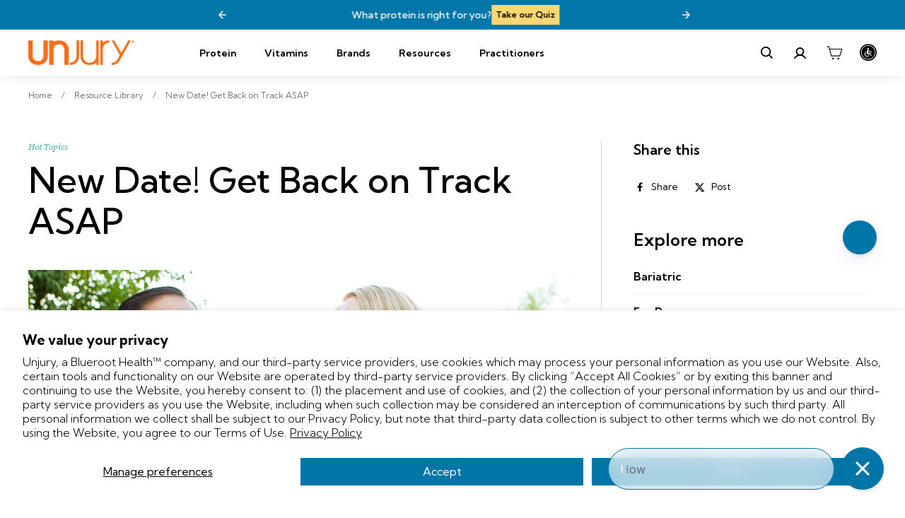

--- FILE ---
content_type: text/html; charset=utf-8
request_url: https://unjury.com/blogs/resource-library/new-date-get-back-on-track-asap
body_size: 95577
content:
<!doctype html>
<html class="no-js" lang="en" dir="ltr">
<head>
  <meta name="google-site-verification" content="gq2yJXQHBzJO0O-TIW15CuBAgs9Nu460kwB-qhtka7o" />
  <meta charset="utf-8">
  <meta http-equiv="X-UA-Compatible" content="IE=edge,chrome=1">
  <meta name="viewport" content="width=device-width,initial-scale=1">
  <meta name="theme-color" content="#0076a8">

  
    <link rel="canonical" href="https://unjury.com/blogs/resource-library/new-date-get-back-on-track-asap">
  

  <link rel="preload" as="script" href="//unjury.com/cdn/shop/t/42/assets/theme.js?v=155557152829264674721724317487">
  <link rel="preconnect" href="https://cdn.shopify.com" crossorigin>
  <link rel="preconnect" href="https://fonts.shopifycdn.com" crossorigin>
  <link rel="dns-prefetch" href="https://productreviews.shopifycdn.com">
  <link rel="dns-prefetch" href="https://ajax.googleapis.com">
  <link rel="dns-prefetch" href="https://maps.googleapis.com">
  <link rel="dns-prefetch" href="https://maps.gstatic.com">
  <link rel="preconnect" href="https://fonts.googleapis.com">
  <link rel="preconnect" href="https://fonts.gstatic.com" crossorigin>
  <link href="https://fonts.googleapis.com/css2?family=Kumbh+Sans:wght@100..900&display=swap" rel="stylesheet">
  
<link rel="shortcut icon" href="//unjury.com/cdn/shop/files/Unjury-U_32x32.png?v=1737779021" type="image/png" /><title>New Date! Get Back on Track ASAP
</title>
<meta name="description" content="Join a Team – Get BACK ON TRACK together! Virtual - Small Group Coaching (5 sessions/10 members max per class) Simple Eating Guide Daily Progress Journal Web &amp;amp; App based tracking, set your own goals and metrics Make More Progress with the &quot;accountability&quot; that the group provides Get personal 1-on-1 suggestions from"><meta property="og:site_name" content="Unjury">
  <meta property="og:url" content="https://unjury.com/blogs/resource-library/new-date-get-back-on-track-asap">
  <meta property="og:title" content="New Date! Get Back on Track ASAP">
  <meta property="og:type" content="article">
  <meta property="og:description" content=" 
Join a Team – Get BACK ON TRACK together!
 

Virtual - Small Group Coaching (5 sessions/10 members max per class)
Simple Eating Guide
Daily Progress Journal
Web &amp; App based tracking, set your own goals and metrics
Make More Progress with the "accountability" that the group provides

 
Get personal 1-on-1 suggestions from a professional bariatric coach who understands your goals, track your progress in an online portal or app, and learn from other team members at the same time.
 
Work with a Professional Bariatric Coach, support each other, and get healthy for good!
  
New Group Starting Soon – Space is Limited
 
Tuesday, Feb. 28th @ 7:00pm ET
 

 
Get Started
"><meta property="og:image" content="http://unjury.com/cdn/shop/articles/unjury-walking.png?v=1696310211">
    <meta property="og:image:secure_url" content="https://unjury.com/cdn/shop/articles/unjury-walking.png?v=1696310211">
    <meta property="og:image:width" content="1200">
    <meta property="og:image:height" content="600"><meta name="twitter:site" content="@">
  <meta name="twitter:card" content="summary_large_image">
  <meta name="twitter:title" content="New Date! Get Back on Track ASAP">
  <meta name="twitter:description" content=" 
Join a Team – Get BACK ON TRACK together!
 

Virtual - Small Group Coaching (5 sessions/10 members max per class)
Simple Eating Guide
Daily Progress Journal
Web &amp; App based tracking, set your own goals and metrics
Make More Progress with the "accountability" that the group provides

 
Get personal 1-on-1 suggestions from a professional bariatric coach who understands your goals, track your progress in an online portal or app, and learn from other team members at the same time.
 
Work with a Professional Bariatric Coach, support each other, and get healthy for good!
  
New Group Starting Soon – Space is Limited
 
Tuesday, Feb. 28th @ 7:00pm ET
 

 
Get Started
">
<style data-shopify>@font-face {
  font-family: Figtree;
  font-weight: 700;
  font-style: normal;
  font-display: swap;
  src: url("//unjury.com/cdn/fonts/figtree/figtree_n7.2fd9bfe01586148e644724096c9d75e8c7a90e55.woff2") format("woff2"),
       url("//unjury.com/cdn/fonts/figtree/figtree_n7.ea05de92d862f9594794ab281c4c3a67501ef5fc.woff") format("woff");
}

  @font-face {
  font-family: Figtree;
  font-weight: 400;
  font-style: normal;
  font-display: swap;
  src: url("//unjury.com/cdn/fonts/figtree/figtree_n4.3c0838aba1701047e60be6a99a1b0a40ce9b8419.woff2") format("woff2"),
       url("//unjury.com/cdn/fonts/figtree/figtree_n4.c0575d1db21fc3821f17fd6617d3dee552312137.woff") format("woff");
}


  @font-face {
  font-family: Figtree;
  font-weight: 600;
  font-style: normal;
  font-display: swap;
  src: url("//unjury.com/cdn/fonts/figtree/figtree_n6.9d1ea52bb49a0a86cfd1b0383d00f83d3fcc14de.woff2") format("woff2"),
       url("//unjury.com/cdn/fonts/figtree/figtree_n6.f0fcdea525a0e47b2ae4ab645832a8e8a96d31d3.woff") format("woff");
}

  @font-face {
  font-family: Figtree;
  font-weight: 400;
  font-style: italic;
  font-display: swap;
  src: url("//unjury.com/cdn/fonts/figtree/figtree_i4.89f7a4275c064845c304a4cf8a4a586060656db2.woff2") format("woff2"),
       url("//unjury.com/cdn/fonts/figtree/figtree_i4.6f955aaaafc55a22ffc1f32ecf3756859a5ad3e2.woff") format("woff");
}

  @font-face {
  font-family: Figtree;
  font-weight: 600;
  font-style: italic;
  font-display: swap;
  src: url("//unjury.com/cdn/fonts/figtree/figtree_i6.702baae75738b446cfbed6ac0d60cab7b21e61ba.woff2") format("woff2"),
       url("//unjury.com/cdn/fonts/figtree/figtree_i6.6b8dc40d16c9905d29525156e284509f871ce8f9.woff") format("woff");
}

</style><link rel="preconnect" href="https://fonts.googleapis.com"> 
<link rel="preconnect" href="https://fonts.gstatic.com" crossorigin> 
<link href="https://fonts.googleapis.com/css2?family=Source+Serif+4:ital,opsz,wght@0,8..60,300;0,8..60,400;0,8..60,500;0,8..60,600;1,8..60,300;1,8..60,400;1,8..60,500;1,8..60,600&display=swap" rel="stylesheet">
<link href="//unjury.com/cdn/shop/t/42/assets/theme.css?v=37649980562900250231762775811" rel="stylesheet" type="text/css" media="all" />
  <link href="//unjury.com/cdn/shop/t/42/assets/custom.css?v=53491156223985819011722787512" rel="stylesheet" type="text/css" media="all" />
  
  
  <link href="//unjury.com/cdn/shop/t/42/assets/next.css?v=100932941129877621341722787512" rel="stylesheet" type="text/css" media="all" />

<style data-shopify>:root {
    --typeHeaderPrimary: "Kumbh Sans";
    --typeHeaderFallback: sans-serif;
    --typeHeaderSize: 35px;
    --typeHeaderWeight: 700;
    --typeHeaderLineHeight: 1.1;
    --typeHeaderSpacing: 0.025em;

    --typeBasePrimary: "Kumbh Sans";
    --typeBaseFallback:sans-serif;
    --typeBaseSize: 16px;
    --typeBaseWeight: 300;
    --typeBaseSpacing: 0.025em;
    --typeBaseLineHeight: 1.6;

    --typeExtraPrimary: 'Source Serif 4', sans-serif;

    --colorSmallImageBg: #ffffff;
    --colorSmallImageBgDark: #f7f7f7;
    --colorLargeImageBg: #0f0f0f;
    --colorLargeImageBgLight: #303030;

    --iconWeight: 3px;
    --iconLinecaps: miter;

    
      --buttonRadius: 3px;
      --btnPadding: 11px 25px;
    

    
      --roundness: 0;
    

    
      --gridThickness: 0;
    

    --productTileMargin: 10%;
    --collectionTileMargin: 15%;

    --swatchSize: 40px;
    --badge-heading-bg-color: #79bad5;
     --badge-heading-color: #000000;
    --badge-discount-bg-color: #0076a8;
    --badge-discount-color: #ffffff;
  }

  @media screen and (max-width: 768px) {
    :root {
      --typeBaseSize: 14px;

      
        --roundness: 0;
        --btnPadding: 9px 17px;
      
    }
  }</style><link rel="stylesheet" href="https://unpkg.com/flickity@2/dist/flickity.min.css"><script>
    document.documentElement.className = document.documentElement.className.replace('no-js', 'js');

    window.theme = window.theme || {};
    theme.routes = {
      home: "/",
      collections: "/collections",
      cart: "/cart.js",
      cartPage: "/cart",
      cartAdd: "/cart/add.js",
      cartChange: "/cart/change.js",
      search: "/search",
      predictiveSearch: "/search/suggest"
    };

    theme.strings = {
      soldOut: "Sold Out",
      unavailable: "Unavailable",
      inStockLabel: "In stock, ready to ship",
      oneStockLabel: "Low stock - [count] item left",
      otherStockLabel: "Low stock - [count] items left",
      willNotShipUntil: "Ready to ship [date]",
      willBeInStockAfter: "Back in stock [date]",
      waitingForStock: "Inventory on the way",
      savePrice: "Save [saved_amount]",
      cartEmpty: "Your cart is currently empty.",
      cartTermsConfirmation: "You must agree with the terms and conditions of sales to check out",
      searchCollections: "Collections",
      searchPages: "Pages",
      searchArticles: "Articles",
      maxQuantity: "You can only have [quantity] of [title] in your cart."
    };
    theme.settings = {
      cartType: "dropdown",
      isCustomerTemplate: false,
      moneyFormat: "${{amount}}",
      saveType: "dollar",
      productImageSize: "square",
      productImageCover: false,
      predictiveSearch: true,
      predictiveSearchType: null,
      superScriptSetting: false,
      superScriptPrice: false,
      quickView: true,
      quickAdd: true,
      themeName: 'Expanse',
      themeVersion: "4.4.1"
    };
  </script>
 
  <script>window.performance && window.performance.mark && window.performance.mark('shopify.content_for_header.start');</script><meta name="google-site-verification" content="xBvVwuQI5Tn_EW28KotAyvhjsQN-IH-LbYjoMqcicuU">
<meta name="facebook-domain-verification" content="7yjzg22ykhjh1stees9mpp0nvuhk9b">
<meta id="shopify-digital-wallet" name="shopify-digital-wallet" content="/80831152431/digital_wallets/dialog">
<meta name="shopify-checkout-api-token" content="3a26e48b804dab9f5bc811ce10074b9d">
<meta id="in-context-paypal-metadata" data-shop-id="80831152431" data-venmo-supported="true" data-environment="production" data-locale="en_US" data-paypal-v4="true" data-currency="USD">
<link rel="alternate" type="application/atom+xml" title="Feed" href="/blogs/resource-library.atom" />
<script async="async" src="/checkouts/internal/preloads.js?locale=en-US"></script>
<link rel="preconnect" href="https://shop.app" crossorigin="anonymous">
<script async="async" src="https://shop.app/checkouts/internal/preloads.js?locale=en-US&shop_id=80831152431" crossorigin="anonymous"></script>
<script id="apple-pay-shop-capabilities" type="application/json">{"shopId":80831152431,"countryCode":"US","currencyCode":"USD","merchantCapabilities":["supports3DS"],"merchantId":"gid:\/\/shopify\/Shop\/80831152431","merchantName":"Unjury","requiredBillingContactFields":["postalAddress","email"],"requiredShippingContactFields":["postalAddress","email"],"shippingType":"shipping","supportedNetworks":["visa","masterCard","amex","discover","elo","jcb"],"total":{"type":"pending","label":"Unjury","amount":"1.00"},"shopifyPaymentsEnabled":true,"supportsSubscriptions":true}</script>
<script id="shopify-features" type="application/json">{"accessToken":"3a26e48b804dab9f5bc811ce10074b9d","betas":["rich-media-storefront-analytics"],"domain":"unjury.com","predictiveSearch":true,"shopId":80831152431,"locale":"en"}</script>
<script>var Shopify = Shopify || {};
Shopify.shop = "unjury.myshopify.com";
Shopify.locale = "en";
Shopify.currency = {"active":"USD","rate":"1.0"};
Shopify.country = "US";
Shopify.theme = {"name":"For Stamped GW: Unjury\/main","id":170644767023,"schema_name":"Expanse","schema_version":"4.4.1","theme_store_id":null,"role":"main"};
Shopify.theme.handle = "null";
Shopify.theme.style = {"id":null,"handle":null};
Shopify.cdnHost = "unjury.com/cdn";
Shopify.routes = Shopify.routes || {};
Shopify.routes.root = "/";</script>
<script type="module">!function(o){(o.Shopify=o.Shopify||{}).modules=!0}(window);</script>
<script>!function(o){function n(){var o=[];function n(){o.push(Array.prototype.slice.apply(arguments))}return n.q=o,n}var t=o.Shopify=o.Shopify||{};t.loadFeatures=n(),t.autoloadFeatures=n()}(window);</script>
<script>
  window.ShopifyPay = window.ShopifyPay || {};
  window.ShopifyPay.apiHost = "shop.app\/pay";
  window.ShopifyPay.redirectState = null;
</script>
<script id="shop-js-analytics" type="application/json">{"pageType":"article"}</script>
<script defer="defer" async type="module" src="//unjury.com/cdn/shopifycloud/shop-js/modules/v2/client.init-shop-cart-sync_BT-GjEfc.en.esm.js"></script>
<script defer="defer" async type="module" src="//unjury.com/cdn/shopifycloud/shop-js/modules/v2/chunk.common_D58fp_Oc.esm.js"></script>
<script defer="defer" async type="module" src="//unjury.com/cdn/shopifycloud/shop-js/modules/v2/chunk.modal_xMitdFEc.esm.js"></script>
<script type="module">
  await import("//unjury.com/cdn/shopifycloud/shop-js/modules/v2/client.init-shop-cart-sync_BT-GjEfc.en.esm.js");
await import("//unjury.com/cdn/shopifycloud/shop-js/modules/v2/chunk.common_D58fp_Oc.esm.js");
await import("//unjury.com/cdn/shopifycloud/shop-js/modules/v2/chunk.modal_xMitdFEc.esm.js");

  window.Shopify.SignInWithShop?.initShopCartSync?.({"fedCMEnabled":true,"windoidEnabled":true});

</script>
<script>
  window.Shopify = window.Shopify || {};
  if (!window.Shopify.featureAssets) window.Shopify.featureAssets = {};
  window.Shopify.featureAssets['shop-js'] = {"shop-cart-sync":["modules/v2/client.shop-cart-sync_DZOKe7Ll.en.esm.js","modules/v2/chunk.common_D58fp_Oc.esm.js","modules/v2/chunk.modal_xMitdFEc.esm.js"],"init-fed-cm":["modules/v2/client.init-fed-cm_B6oLuCjv.en.esm.js","modules/v2/chunk.common_D58fp_Oc.esm.js","modules/v2/chunk.modal_xMitdFEc.esm.js"],"shop-cash-offers":["modules/v2/client.shop-cash-offers_D2sdYoxE.en.esm.js","modules/v2/chunk.common_D58fp_Oc.esm.js","modules/v2/chunk.modal_xMitdFEc.esm.js"],"shop-login-button":["modules/v2/client.shop-login-button_QeVjl5Y3.en.esm.js","modules/v2/chunk.common_D58fp_Oc.esm.js","modules/v2/chunk.modal_xMitdFEc.esm.js"],"pay-button":["modules/v2/client.pay-button_DXTOsIq6.en.esm.js","modules/v2/chunk.common_D58fp_Oc.esm.js","modules/v2/chunk.modal_xMitdFEc.esm.js"],"shop-button":["modules/v2/client.shop-button_DQZHx9pm.en.esm.js","modules/v2/chunk.common_D58fp_Oc.esm.js","modules/v2/chunk.modal_xMitdFEc.esm.js"],"avatar":["modules/v2/client.avatar_BTnouDA3.en.esm.js"],"init-windoid":["modules/v2/client.init-windoid_CR1B-cfM.en.esm.js","modules/v2/chunk.common_D58fp_Oc.esm.js","modules/v2/chunk.modal_xMitdFEc.esm.js"],"init-shop-for-new-customer-accounts":["modules/v2/client.init-shop-for-new-customer-accounts_C_vY_xzh.en.esm.js","modules/v2/client.shop-login-button_QeVjl5Y3.en.esm.js","modules/v2/chunk.common_D58fp_Oc.esm.js","modules/v2/chunk.modal_xMitdFEc.esm.js"],"init-shop-email-lookup-coordinator":["modules/v2/client.init-shop-email-lookup-coordinator_BI7n9ZSv.en.esm.js","modules/v2/chunk.common_D58fp_Oc.esm.js","modules/v2/chunk.modal_xMitdFEc.esm.js"],"init-shop-cart-sync":["modules/v2/client.init-shop-cart-sync_BT-GjEfc.en.esm.js","modules/v2/chunk.common_D58fp_Oc.esm.js","modules/v2/chunk.modal_xMitdFEc.esm.js"],"shop-toast-manager":["modules/v2/client.shop-toast-manager_DiYdP3xc.en.esm.js","modules/v2/chunk.common_D58fp_Oc.esm.js","modules/v2/chunk.modal_xMitdFEc.esm.js"],"init-customer-accounts":["modules/v2/client.init-customer-accounts_D9ZNqS-Q.en.esm.js","modules/v2/client.shop-login-button_QeVjl5Y3.en.esm.js","modules/v2/chunk.common_D58fp_Oc.esm.js","modules/v2/chunk.modal_xMitdFEc.esm.js"],"init-customer-accounts-sign-up":["modules/v2/client.init-customer-accounts-sign-up_iGw4briv.en.esm.js","modules/v2/client.shop-login-button_QeVjl5Y3.en.esm.js","modules/v2/chunk.common_D58fp_Oc.esm.js","modules/v2/chunk.modal_xMitdFEc.esm.js"],"shop-follow-button":["modules/v2/client.shop-follow-button_CqMgW2wH.en.esm.js","modules/v2/chunk.common_D58fp_Oc.esm.js","modules/v2/chunk.modal_xMitdFEc.esm.js"],"checkout-modal":["modules/v2/client.checkout-modal_xHeaAweL.en.esm.js","modules/v2/chunk.common_D58fp_Oc.esm.js","modules/v2/chunk.modal_xMitdFEc.esm.js"],"shop-login":["modules/v2/client.shop-login_D91U-Q7h.en.esm.js","modules/v2/chunk.common_D58fp_Oc.esm.js","modules/v2/chunk.modal_xMitdFEc.esm.js"],"lead-capture":["modules/v2/client.lead-capture_BJmE1dJe.en.esm.js","modules/v2/chunk.common_D58fp_Oc.esm.js","modules/v2/chunk.modal_xMitdFEc.esm.js"],"payment-terms":["modules/v2/client.payment-terms_Ci9AEqFq.en.esm.js","modules/v2/chunk.common_D58fp_Oc.esm.js","modules/v2/chunk.modal_xMitdFEc.esm.js"]};
</script>
<script>(function() {
  var isLoaded = false;
  function asyncLoad() {
    if (isLoaded) return;
    isLoaded = true;
    var urls = ["https:\/\/static.rechargecdn.com\/assets\/js\/widget.min.js?shop=unjury.myshopify.com","https:\/\/cdn1.stamped.io\/files\/widget.min.js?shop=unjury.myshopify.com","https:\/\/config.gorgias.chat\/bundle-loader\/01HAZ5Z78M2EMPZ6JYTVM2QWZ6?source=shopify1click\u0026shop=unjury.myshopify.com","https:\/\/cdn.attn.tv\/unjury\/dtag.js?shop=unjury.myshopify.com","https:\/\/app.octaneai.com\/bpna900cg06u098t\/shopify.js?x=buqFtngQEh1LOOnJ\u0026shop=unjury.myshopify.com","https:\/\/cdn.9gtb.com\/loader.js?g_cvt_id=eaa6c5fd-dec7-421d-907e-2ce77c419346\u0026shop=unjury.myshopify.com"];
    for (var i = 0; i < urls.length; i++) {
      var s = document.createElement('script');
      s.type = 'text/javascript';
      s.async = true;
      s.src = urls[i];
      var x = document.getElementsByTagName('script')[0];
      x.parentNode.insertBefore(s, x);
    }
  };
  if(window.attachEvent) {
    window.attachEvent('onload', asyncLoad);
  } else {
    window.addEventListener('load', asyncLoad, false);
  }
})();</script>
<script id="__st">var __st={"a":80831152431,"offset":-18000,"reqid":"9d51d6d9-6d60-4c41-8265-d9f5ad75ce09-1769335492","pageurl":"unjury.com\/blogs\/resource-library\/new-date-get-back-on-track-asap","s":"articles-607459082543","u":"571fc653cefb","p":"article","rtyp":"article","rid":607459082543};</script>
<script>window.ShopifyPaypalV4VisibilityTracking = true;</script>
<script id="captcha-bootstrap">!function(){'use strict';const t='contact',e='account',n='new_comment',o=[[t,t],['blogs',n],['comments',n],[t,'customer']],c=[[e,'customer_login'],[e,'guest_login'],[e,'recover_customer_password'],[e,'create_customer']],r=t=>t.map((([t,e])=>`form[action*='/${t}']:not([data-nocaptcha='true']) input[name='form_type'][value='${e}']`)).join(','),a=t=>()=>t?[...document.querySelectorAll(t)].map((t=>t.form)):[];function s(){const t=[...o],e=r(t);return a(e)}const i='password',u='form_key',d=['recaptcha-v3-token','g-recaptcha-response','h-captcha-response',i],f=()=>{try{return window.sessionStorage}catch{return}},m='__shopify_v',_=t=>t.elements[u];function p(t,e,n=!1){try{const o=window.sessionStorage,c=JSON.parse(o.getItem(e)),{data:r}=function(t){const{data:e,action:n}=t;return t[m]||n?{data:e,action:n}:{data:t,action:n}}(c);for(const[e,n]of Object.entries(r))t.elements[e]&&(t.elements[e].value=n);n&&o.removeItem(e)}catch(o){console.error('form repopulation failed',{error:o})}}const l='form_type',E='cptcha';function T(t){t.dataset[E]=!0}const w=window,h=w.document,L='Shopify',v='ce_forms',y='captcha';let A=!1;((t,e)=>{const n=(g='f06e6c50-85a8-45c8-87d0-21a2b65856fe',I='https://cdn.shopify.com/shopifycloud/storefront-forms-hcaptcha/ce_storefront_forms_captcha_hcaptcha.v1.5.2.iife.js',D={infoText:'Protected by hCaptcha',privacyText:'Privacy',termsText:'Terms'},(t,e,n)=>{const o=w[L][v],c=o.bindForm;if(c)return c(t,g,e,D).then(n);var r;o.q.push([[t,g,e,D],n]),r=I,A||(h.body.append(Object.assign(h.createElement('script'),{id:'captcha-provider',async:!0,src:r})),A=!0)});var g,I,D;w[L]=w[L]||{},w[L][v]=w[L][v]||{},w[L][v].q=[],w[L][y]=w[L][y]||{},w[L][y].protect=function(t,e){n(t,void 0,e),T(t)},Object.freeze(w[L][y]),function(t,e,n,w,h,L){const[v,y,A,g]=function(t,e,n){const i=e?o:[],u=t?c:[],d=[...i,...u],f=r(d),m=r(i),_=r(d.filter((([t,e])=>n.includes(e))));return[a(f),a(m),a(_),s()]}(w,h,L),I=t=>{const e=t.target;return e instanceof HTMLFormElement?e:e&&e.form},D=t=>v().includes(t);t.addEventListener('submit',(t=>{const e=I(t);if(!e)return;const n=D(e)&&!e.dataset.hcaptchaBound&&!e.dataset.recaptchaBound,o=_(e),c=g().includes(e)&&(!o||!o.value);(n||c)&&t.preventDefault(),c&&!n&&(function(t){try{if(!f())return;!function(t){const e=f();if(!e)return;const n=_(t);if(!n)return;const o=n.value;o&&e.removeItem(o)}(t);const e=Array.from(Array(32),(()=>Math.random().toString(36)[2])).join('');!function(t,e){_(t)||t.append(Object.assign(document.createElement('input'),{type:'hidden',name:u})),t.elements[u].value=e}(t,e),function(t,e){const n=f();if(!n)return;const o=[...t.querySelectorAll(`input[type='${i}']`)].map((({name:t})=>t)),c=[...d,...o],r={};for(const[a,s]of new FormData(t).entries())c.includes(a)||(r[a]=s);n.setItem(e,JSON.stringify({[m]:1,action:t.action,data:r}))}(t,e)}catch(e){console.error('failed to persist form',e)}}(e),e.submit())}));const S=(t,e)=>{t&&!t.dataset[E]&&(n(t,e.some((e=>e===t))),T(t))};for(const o of['focusin','change'])t.addEventListener(o,(t=>{const e=I(t);D(e)&&S(e,y())}));const B=e.get('form_key'),M=e.get(l),P=B&&M;t.addEventListener('DOMContentLoaded',(()=>{const t=y();if(P)for(const e of t)e.elements[l].value===M&&p(e,B);[...new Set([...A(),...v().filter((t=>'true'===t.dataset.shopifyCaptcha))])].forEach((e=>S(e,t)))}))}(h,new URLSearchParams(w.location.search),n,t,e,['guest_login'])})(!0,!0)}();</script>
<script integrity="sha256-4kQ18oKyAcykRKYeNunJcIwy7WH5gtpwJnB7kiuLZ1E=" data-source-attribution="shopify.loadfeatures" defer="defer" src="//unjury.com/cdn/shopifycloud/storefront/assets/storefront/load_feature-a0a9edcb.js" crossorigin="anonymous"></script>
<script crossorigin="anonymous" defer="defer" src="//unjury.com/cdn/shopifycloud/storefront/assets/shopify_pay/storefront-65b4c6d7.js?v=20250812"></script>
<script data-source-attribution="shopify.dynamic_checkout.dynamic.init">var Shopify=Shopify||{};Shopify.PaymentButton=Shopify.PaymentButton||{isStorefrontPortableWallets:!0,init:function(){window.Shopify.PaymentButton.init=function(){};var t=document.createElement("script");t.src="https://unjury.com/cdn/shopifycloud/portable-wallets/latest/portable-wallets.en.js",t.type="module",document.head.appendChild(t)}};
</script>
<script data-source-attribution="shopify.dynamic_checkout.buyer_consent">
  function portableWalletsHideBuyerConsent(e){var t=document.getElementById("shopify-buyer-consent"),n=document.getElementById("shopify-subscription-policy-button");t&&n&&(t.classList.add("hidden"),t.setAttribute("aria-hidden","true"),n.removeEventListener("click",e))}function portableWalletsShowBuyerConsent(e){var t=document.getElementById("shopify-buyer-consent"),n=document.getElementById("shopify-subscription-policy-button");t&&n&&(t.classList.remove("hidden"),t.removeAttribute("aria-hidden"),n.addEventListener("click",e))}window.Shopify?.PaymentButton&&(window.Shopify.PaymentButton.hideBuyerConsent=portableWalletsHideBuyerConsent,window.Shopify.PaymentButton.showBuyerConsent=portableWalletsShowBuyerConsent);
</script>
<script data-source-attribution="shopify.dynamic_checkout.cart.bootstrap">document.addEventListener("DOMContentLoaded",(function(){function t(){return document.querySelector("shopify-accelerated-checkout-cart, shopify-accelerated-checkout")}if(t())Shopify.PaymentButton.init();else{new MutationObserver((function(e,n){t()&&(Shopify.PaymentButton.init(),n.disconnect())})).observe(document.body,{childList:!0,subtree:!0})}}));
</script>
<script id='scb4127' type='text/javascript' async='' src='https://unjury.com/cdn/shopifycloud/privacy-banner/storefront-banner.js'></script><link id="shopify-accelerated-checkout-styles" rel="stylesheet" media="screen" href="https://unjury.com/cdn/shopifycloud/portable-wallets/latest/accelerated-checkout-backwards-compat.css" crossorigin="anonymous">
<style id="shopify-accelerated-checkout-cart">
        #shopify-buyer-consent {
  margin-top: 1em;
  display: inline-block;
  width: 100%;
}

#shopify-buyer-consent.hidden {
  display: none;
}

#shopify-subscription-policy-button {
  background: none;
  border: none;
  padding: 0;
  text-decoration: underline;
  font-size: inherit;
  cursor: pointer;
}

#shopify-subscription-policy-button::before {
  box-shadow: none;
}

      </style>

<script>window.performance && window.performance.mark && window.performance.mark('shopify.content_for_header.end');</script>

  <script src="//unjury.com/cdn/shop/t/42/assets/vendor-scripts-v2.js?v=28795867768355101311722787512" defer="defer"></script>
  <script src="//unjury.com/cdn/shop/t/42/assets/theme.js?v=155557152829264674721724317487" defer="defer"></script>
  <script src="//unjury.com/cdn/shop/t/42/assets/next.js?v=121336518132632300661722787512" defer="defer"></script>

  <!-- flickity JavaScript -->
  <script src="https://unpkg.com/flickity@2/dist/flickity.pkgd.min.js"></script>

  
    
  

  <meta name="msvalidate.01" content="9C539B4253FDC304EA8AD2ECC7AA4FA0" />

<!-- BEGIN app block: shopify://apps/attentive/blocks/attn-tag/8df62c72-8fe4-407e-a5b3-72132be30a0d --><script type="text/javascript" src="https://cdn.attn.tv/unjury/dtag.js?source=app-embed" defer="defer"></script>


<!-- END app block --><!-- BEGIN app block: shopify://apps/triplewhale/blocks/triple_pixel_snippet/483d496b-3f1a-4609-aea7-8eee3b6b7a2a --><link rel='preconnect dns-prefetch' href='https://api.config-security.com/' crossorigin />
<link rel='preconnect dns-prefetch' href='https://conf.config-security.com/' crossorigin />
<script>
/* >> TriplePixel :: start*/
window.TriplePixelData={TripleName:"unjury.myshopify.com",ver:"2.16",plat:"SHOPIFY",isHeadless:false,src:'SHOPIFY_EXT',product:{id:"",name:``,price:"",variant:""},search:"",collection:"",cart:"dropdown",template:"article",curr:"USD" || "USD"},function(W,H,A,L,E,_,B,N){function O(U,T,P,H,R){void 0===R&&(R=!1),H=new XMLHttpRequest,P?(H.open("POST",U,!0),H.setRequestHeader("Content-Type","text/plain")):H.open("GET",U,!0),H.send(JSON.stringify(P||{})),H.onreadystatechange=function(){4===H.readyState&&200===H.status?(R=H.responseText,U.includes("/first")?eval(R):P||(N[B]=R)):(299<H.status||H.status<200)&&T&&!R&&(R=!0,O(U,T-1,P))}}if(N=window,!N[H+"sn"]){N[H+"sn"]=1,L=function(){return Date.now().toString(36)+"_"+Math.random().toString(36)};try{A.setItem(H,1+(0|A.getItem(H)||0)),(E=JSON.parse(A.getItem(H+"U")||"[]")).push({u:location.href,r:document.referrer,t:Date.now(),id:L()}),A.setItem(H+"U",JSON.stringify(E))}catch(e){}var i,m,p;A.getItem('"!nC`')||(_=A,A=N,A[H]||(E=A[H]=function(t,e,i){return void 0===i&&(i=[]),"State"==t?E.s:(W=L(),(E._q=E._q||[]).push([W,t,e].concat(i)),W)},E.s="Installed",E._q=[],E.ch=W,B="configSecurityConfModel",N[B]=1,O("https://conf.config-security.com/model",5),i=L(),m=A[atob("c2NyZWVu")],_.setItem("di_pmt_wt",i),p={id:i,action:"profile",avatar:_.getItem("auth-security_rand_salt_"),time:m[atob("d2lkdGg=")]+":"+m[atob("aGVpZ2h0")],host:A.TriplePixelData.TripleName,plat:A.TriplePixelData.plat,url:window.location.href.slice(0,500),ref:document.referrer,ver:A.TriplePixelData.ver},O("https://api.config-security.com/event",5,p),O("https://api.config-security.com/first?host=".concat(p.host,"&plat=").concat(p.plat),5)))}}("","TriplePixel",localStorage);
/* << TriplePixel :: end*/
</script>



<!-- END app block --><!-- BEGIN app block: shopify://apps/klaviyo-email-marketing-sms/blocks/klaviyo-onsite-embed/2632fe16-c075-4321-a88b-50b567f42507 -->












  <script async src="https://static.klaviyo.com/onsite/js/Ud5kG5/klaviyo.js?company_id=Ud5kG5"></script>
  <script>!function(){if(!window.klaviyo){window._klOnsite=window._klOnsite||[];try{window.klaviyo=new Proxy({},{get:function(n,i){return"push"===i?function(){var n;(n=window._klOnsite).push.apply(n,arguments)}:function(){for(var n=arguments.length,o=new Array(n),w=0;w<n;w++)o[w]=arguments[w];var t="function"==typeof o[o.length-1]?o.pop():void 0,e=new Promise((function(n){window._klOnsite.push([i].concat(o,[function(i){t&&t(i),n(i)}]))}));return e}}})}catch(n){window.klaviyo=window.klaviyo||[],window.klaviyo.push=function(){var n;(n=window._klOnsite).push.apply(n,arguments)}}}}();</script>

  




  <script>
    window.klaviyoReviewsProductDesignMode = false
  </script>



  <!-- BEGIN app snippet: customer-hub-data --><script>
  if (!window.customerHub) {
    window.customerHub = {};
  }
  window.customerHub.storefrontRoutes = {
    login: "/account/login?return_url=%2F%23k-hub",
    register: "/account/register?return_url=%2F%23k-hub",
    logout: "/account/logout",
    profile: "/account",
    addresses: "/account/addresses",
  };
  
  window.customerHub.userId = null;
  
  window.customerHub.storeDomain = "unjury.myshopify.com";

  

  
    window.customerHub.storeLocale = {
        currentLanguage: 'en',
        currentCountry: 'US',
        availableLanguages: [
          
            {
              iso_code: 'en',
              endonym_name: 'English'
            }
          
        ],
        availableCountries: [
          
            {
              iso_code: 'CA',
              name: 'Canada',
              currency_code: 'USD'
            },
          
            {
              iso_code: 'US',
              name: 'United States',
              currency_code: 'USD'
            }
          
        ]
    };
  
</script>
<!-- END app snippet -->



  <!-- BEGIN app snippet: customer-hub-replace-links -->
<script>
  function replaceAccountLinks() {
    const selector =
      'a[href$="/account/login"], a[href$="/account"], a[href^="https://shopify.com/"][href*="/account"], a[href*="/customer_identity/redirect"], a[href*="/customer_authentication/redirect"], a[href$="/account';
    const accountLinksNodes = document.querySelectorAll(selector);
    for (const node of accountLinksNodes) {
      const ignore = node.dataset.kHubIgnore !== undefined && node.dataset.kHubIgnore !== 'false';
      if (!ignore) {
        // Any login links to Shopify's account system, point them at the customer hub instead.
        node.href = '#k-hub';
        /**
         * There are some themes which apply a page transition on every click of an anchor tag (usually a fade-out) that's supposed to be faded back in when the next page loads.
         * However, since clicking the k-hub link doesn't trigger a page load, the page gets stuck on a blank screen.
         * Luckily, these themes usually have a className you can add to links to skip the transition.
         * Let's hope that all such themes are consistent/copy each other and just proactively add those classNames when we replace the link.
         **/
        node.classList.add('no-transition', 'js-no-transition');
      }
    }
  }

  
    if (document.readyState === 'complete') {
      replaceAccountLinks();
    } else {
      const controller = new AbortController();
      document.addEventListener(
        'readystatechange',
        () => {
          replaceAccountLinks(); // try to replace links both during `interactive` state and `complete` state
          if (document.readyState === 'complete') {
            // readystatechange can fire with "complete" multiple times per page load, so make sure we're not duplicating effort
            // by removing the listener afterwards.
            controller.abort();
          }
        },
        { signal: controller.signal },
      );
    }
  
</script>
<!-- END app snippet -->



<!-- END app block --><!-- BEGIN app block: shopify://apps/sitemap-noindex-pro-seo/blocks/app-embed/4d815e2c-5af0-46ba-8301-d0f9cf660031 -->
<!-- END app block --><script src="https://cdn.shopify.com/extensions/019bc5da-5ba6-7e9a-9888-a6222a70d7c3/js-client-214/assets/pushowl-shopify.js" type="text/javascript" defer="defer"></script>
<link href="https://monorail-edge.shopifysvc.com" rel="dns-prefetch">
<script>(function(){if ("sendBeacon" in navigator && "performance" in window) {try {var session_token_from_headers = performance.getEntriesByType('navigation')[0].serverTiming.find(x => x.name == '_s').description;} catch {var session_token_from_headers = undefined;}var session_cookie_matches = document.cookie.match(/_shopify_s=([^;]*)/);var session_token_from_cookie = session_cookie_matches && session_cookie_matches.length === 2 ? session_cookie_matches[1] : "";var session_token = session_token_from_headers || session_token_from_cookie || "";function handle_abandonment_event(e) {var entries = performance.getEntries().filter(function(entry) {return /monorail-edge.shopifysvc.com/.test(entry.name);});if (!window.abandonment_tracked && entries.length === 0) {window.abandonment_tracked = true;var currentMs = Date.now();var navigation_start = performance.timing.navigationStart;var payload = {shop_id: 80831152431,url: window.location.href,navigation_start,duration: currentMs - navigation_start,session_token,page_type: "article"};window.navigator.sendBeacon("https://monorail-edge.shopifysvc.com/v1/produce", JSON.stringify({schema_id: "online_store_buyer_site_abandonment/1.1",payload: payload,metadata: {event_created_at_ms: currentMs,event_sent_at_ms: currentMs}}));}}window.addEventListener('pagehide', handle_abandonment_event);}}());</script>
<script id="web-pixels-manager-setup">(function e(e,d,r,n,o){if(void 0===o&&(o={}),!Boolean(null===(a=null===(i=window.Shopify)||void 0===i?void 0:i.analytics)||void 0===a?void 0:a.replayQueue)){var i,a;window.Shopify=window.Shopify||{};var t=window.Shopify;t.analytics=t.analytics||{};var s=t.analytics;s.replayQueue=[],s.publish=function(e,d,r){return s.replayQueue.push([e,d,r]),!0};try{self.performance.mark("wpm:start")}catch(e){}var l=function(){var e={modern:/Edge?\/(1{2}[4-9]|1[2-9]\d|[2-9]\d{2}|\d{4,})\.\d+(\.\d+|)|Firefox\/(1{2}[4-9]|1[2-9]\d|[2-9]\d{2}|\d{4,})\.\d+(\.\d+|)|Chrom(ium|e)\/(9{2}|\d{3,})\.\d+(\.\d+|)|(Maci|X1{2}).+ Version\/(15\.\d+|(1[6-9]|[2-9]\d|\d{3,})\.\d+)([,.]\d+|)( \(\w+\)|)( Mobile\/\w+|) Safari\/|Chrome.+OPR\/(9{2}|\d{3,})\.\d+\.\d+|(CPU[ +]OS|iPhone[ +]OS|CPU[ +]iPhone|CPU IPhone OS|CPU iPad OS)[ +]+(15[._]\d+|(1[6-9]|[2-9]\d|\d{3,})[._]\d+)([._]\d+|)|Android:?[ /-](13[3-9]|1[4-9]\d|[2-9]\d{2}|\d{4,})(\.\d+|)(\.\d+|)|Android.+Firefox\/(13[5-9]|1[4-9]\d|[2-9]\d{2}|\d{4,})\.\d+(\.\d+|)|Android.+Chrom(ium|e)\/(13[3-9]|1[4-9]\d|[2-9]\d{2}|\d{4,})\.\d+(\.\d+|)|SamsungBrowser\/([2-9]\d|\d{3,})\.\d+/,legacy:/Edge?\/(1[6-9]|[2-9]\d|\d{3,})\.\d+(\.\d+|)|Firefox\/(5[4-9]|[6-9]\d|\d{3,})\.\d+(\.\d+|)|Chrom(ium|e)\/(5[1-9]|[6-9]\d|\d{3,})\.\d+(\.\d+|)([\d.]+$|.*Safari\/(?![\d.]+ Edge\/[\d.]+$))|(Maci|X1{2}).+ Version\/(10\.\d+|(1[1-9]|[2-9]\d|\d{3,})\.\d+)([,.]\d+|)( \(\w+\)|)( Mobile\/\w+|) Safari\/|Chrome.+OPR\/(3[89]|[4-9]\d|\d{3,})\.\d+\.\d+|(CPU[ +]OS|iPhone[ +]OS|CPU[ +]iPhone|CPU IPhone OS|CPU iPad OS)[ +]+(10[._]\d+|(1[1-9]|[2-9]\d|\d{3,})[._]\d+)([._]\d+|)|Android:?[ /-](13[3-9]|1[4-9]\d|[2-9]\d{2}|\d{4,})(\.\d+|)(\.\d+|)|Mobile Safari.+OPR\/([89]\d|\d{3,})\.\d+\.\d+|Android.+Firefox\/(13[5-9]|1[4-9]\d|[2-9]\d{2}|\d{4,})\.\d+(\.\d+|)|Android.+Chrom(ium|e)\/(13[3-9]|1[4-9]\d|[2-9]\d{2}|\d{4,})\.\d+(\.\d+|)|Android.+(UC? ?Browser|UCWEB|U3)[ /]?(15\.([5-9]|\d{2,})|(1[6-9]|[2-9]\d|\d{3,})\.\d+)\.\d+|SamsungBrowser\/(5\.\d+|([6-9]|\d{2,})\.\d+)|Android.+MQ{2}Browser\/(14(\.(9|\d{2,})|)|(1[5-9]|[2-9]\d|\d{3,})(\.\d+|))(\.\d+|)|K[Aa][Ii]OS\/(3\.\d+|([4-9]|\d{2,})\.\d+)(\.\d+|)/},d=e.modern,r=e.legacy,n=navigator.userAgent;return n.match(d)?"modern":n.match(r)?"legacy":"unknown"}(),u="modern"===l?"modern":"legacy",c=(null!=n?n:{modern:"",legacy:""})[u],f=function(e){return[e.baseUrl,"/wpm","/b",e.hashVersion,"modern"===e.buildTarget?"m":"l",".js"].join("")}({baseUrl:d,hashVersion:r,buildTarget:u}),m=function(e){var d=e.version,r=e.bundleTarget,n=e.surface,o=e.pageUrl,i=e.monorailEndpoint;return{emit:function(e){var a=e.status,t=e.errorMsg,s=(new Date).getTime(),l=JSON.stringify({metadata:{event_sent_at_ms:s},events:[{schema_id:"web_pixels_manager_load/3.1",payload:{version:d,bundle_target:r,page_url:o,status:a,surface:n,error_msg:t},metadata:{event_created_at_ms:s}}]});if(!i)return console&&console.warn&&console.warn("[Web Pixels Manager] No Monorail endpoint provided, skipping logging."),!1;try{return self.navigator.sendBeacon.bind(self.navigator)(i,l)}catch(e){}var u=new XMLHttpRequest;try{return u.open("POST",i,!0),u.setRequestHeader("Content-Type","text/plain"),u.send(l),!0}catch(e){return console&&console.warn&&console.warn("[Web Pixels Manager] Got an unhandled error while logging to Monorail."),!1}}}}({version:r,bundleTarget:l,surface:e.surface,pageUrl:self.location.href,monorailEndpoint:e.monorailEndpoint});try{o.browserTarget=l,function(e){var d=e.src,r=e.async,n=void 0===r||r,o=e.onload,i=e.onerror,a=e.sri,t=e.scriptDataAttributes,s=void 0===t?{}:t,l=document.createElement("script"),u=document.querySelector("head"),c=document.querySelector("body");if(l.async=n,l.src=d,a&&(l.integrity=a,l.crossOrigin="anonymous"),s)for(var f in s)if(Object.prototype.hasOwnProperty.call(s,f))try{l.dataset[f]=s[f]}catch(e){}if(o&&l.addEventListener("load",o),i&&l.addEventListener("error",i),u)u.appendChild(l);else{if(!c)throw new Error("Did not find a head or body element to append the script");c.appendChild(l)}}({src:f,async:!0,onload:function(){if(!function(){var e,d;return Boolean(null===(d=null===(e=window.Shopify)||void 0===e?void 0:e.analytics)||void 0===d?void 0:d.initialized)}()){var d=window.webPixelsManager.init(e)||void 0;if(d){var r=window.Shopify.analytics;r.replayQueue.forEach((function(e){var r=e[0],n=e[1],o=e[2];d.publishCustomEvent(r,n,o)})),r.replayQueue=[],r.publish=d.publishCustomEvent,r.visitor=d.visitor,r.initialized=!0}}},onerror:function(){return m.emit({status:"failed",errorMsg:"".concat(f," has failed to load")})},sri:function(e){var d=/^sha384-[A-Za-z0-9+/=]+$/;return"string"==typeof e&&d.test(e)}(c)?c:"",scriptDataAttributes:o}),m.emit({status:"loading"})}catch(e){m.emit({status:"failed",errorMsg:(null==e?void 0:e.message)||"Unknown error"})}}})({shopId: 80831152431,storefrontBaseUrl: "https://unjury.com",extensionsBaseUrl: "https://extensions.shopifycdn.com/cdn/shopifycloud/web-pixels-manager",monorailEndpoint: "https://monorail-edge.shopifysvc.com/unstable/produce_batch",surface: "storefront-renderer",enabledBetaFlags: ["2dca8a86"],webPixelsConfigList: [{"id":"1886945583","configuration":"{\"store_id\":\"182549\",\"environment\":\"prod\"}","eventPayloadVersion":"v1","runtimeContext":"STRICT","scriptVersion":"e1b3f843f8a910884b33e33e956dd640","type":"APP","apiClientId":294517,"privacyPurposes":[],"dataSharingAdjustments":{"protectedCustomerApprovalScopes":["read_customer_address","read_customer_email","read_customer_name","read_customer_personal_data","read_customer_phone"]}},{"id":"1880064303","configuration":"{\"accountID\":\"Ud5kG5\",\"webPixelConfig\":\"eyJlbmFibGVBZGRlZFRvQ2FydEV2ZW50cyI6IHRydWV9\"}","eventPayloadVersion":"v1","runtimeContext":"STRICT","scriptVersion":"524f6c1ee37bacdca7657a665bdca589","type":"APP","apiClientId":123074,"privacyPurposes":["ANALYTICS","MARKETING"],"dataSharingAdjustments":{"protectedCustomerApprovalScopes":["read_customer_address","read_customer_email","read_customer_name","read_customer_personal_data","read_customer_phone"]}},{"id":"1252000047","configuration":"{\"ti\":\"109006656\",\"endpoint\":\"https:\/\/bat.bing.com\/action\/0\"}","eventPayloadVersion":"v1","runtimeContext":"STRICT","scriptVersion":"5ee93563fe31b11d2d65e2f09a5229dc","type":"APP","apiClientId":2997493,"privacyPurposes":["ANALYTICS","MARKETING","SALE_OF_DATA"],"dataSharingAdjustments":{"protectedCustomerApprovalScopes":["read_customer_personal_data"]}},{"id":"1109786927","configuration":"{\"publicKey\":\"pub_a32707151d20b5482b94\",\"apiUrl\":\"https:\\\/\\\/tracking.refersion.com\"}","eventPayloadVersion":"v1","runtimeContext":"STRICT","scriptVersion":"0fb80394591dba97de0fece487c9c5e4","type":"APP","apiClientId":147004,"privacyPurposes":["ANALYTICS","SALE_OF_DATA"],"dataSharingAdjustments":{"protectedCustomerApprovalScopes":["read_customer_email","read_customer_name","read_customer_personal_data"]}},{"id":"956498223","configuration":"{\"shopId\":\"unjury.myshopify.com\"}","eventPayloadVersion":"v1","runtimeContext":"STRICT","scriptVersion":"674c31de9c131805829c42a983792da6","type":"APP","apiClientId":2753413,"privacyPurposes":["ANALYTICS","MARKETING","SALE_OF_DATA"],"dataSharingAdjustments":{"protectedCustomerApprovalScopes":["read_customer_address","read_customer_email","read_customer_name","read_customer_personal_data","read_customer_phone"]}},{"id":"850362671","configuration":"{\"config\":\"{\\\"google_tag_ids\\\":[\\\"G-H5C6SKGT1Y\\\",\\\"GT-MBNKVTR\\\"],\\\"target_country\\\":\\\"US\\\",\\\"gtag_events\\\":[{\\\"type\\\":\\\"begin_checkout\\\",\\\"action_label\\\":[\\\"G-H5C6SKGT1Y\\\",\\\"AW-1066636607\\\/BAiYCNzRuKkbEL-qzvwD\\\"]},{\\\"type\\\":\\\"search\\\",\\\"action_label\\\":[\\\"G-H5C6SKGT1Y\\\",\\\"AW-1066636607\\\/1rIfCNThwqkbEL-qzvwD\\\"]},{\\\"type\\\":\\\"view_item\\\",\\\"action_label\\\":[\\\"G-H5C6SKGT1Y\\\",\\\"AW-1066636607\\\/vzzOCNHhwqkbEL-qzvwD\\\",\\\"MC-1K8X7DMG9V\\\"]},{\\\"type\\\":\\\"purchase\\\",\\\"action_label\\\":[\\\"G-H5C6SKGT1Y\\\",\\\"AW-1066636607\\\/RrLbCNnRuKkbEL-qzvwD\\\",\\\"MC-1K8X7DMG9V\\\"]},{\\\"type\\\":\\\"page_view\\\",\\\"action_label\\\":[\\\"G-H5C6SKGT1Y\\\",\\\"AW-1066636607\\\/LZJTCM7hwqkbEL-qzvwD\\\",\\\"MC-1K8X7DMG9V\\\"]},{\\\"type\\\":\\\"add_payment_info\\\",\\\"action_label\\\":[\\\"G-H5C6SKGT1Y\\\",\\\"AW-1066636607\\\/VLnyCNfhwqkbEL-qzvwD\\\"]},{\\\"type\\\":\\\"add_to_cart\\\",\\\"action_label\\\":[\\\"G-H5C6SKGT1Y\\\",\\\"AW-1066636607\\\/O2jJCMvhwqkbEL-qzvwD\\\"]}],\\\"enable_monitoring_mode\\\":false}\"}","eventPayloadVersion":"v1","runtimeContext":"OPEN","scriptVersion":"b2a88bafab3e21179ed38636efcd8a93","type":"APP","apiClientId":1780363,"privacyPurposes":[],"dataSharingAdjustments":{"protectedCustomerApprovalScopes":["read_customer_address","read_customer_email","read_customer_name","read_customer_personal_data","read_customer_phone"]}},{"id":"788300079","configuration":"{\"shopDomain\":\"unjury.myshopify.com\"}","eventPayloadVersion":"v1","runtimeContext":"STRICT","scriptVersion":"7f2de0ecb6b420d2fa07cf04a37a4dbf","type":"APP","apiClientId":2436932,"privacyPurposes":["ANALYTICS","MARKETING","SALE_OF_DATA"],"dataSharingAdjustments":{"protectedCustomerApprovalScopes":["read_customer_address","read_customer_email","read_customer_personal_data"]}},{"id":"470548783","configuration":"{\"env\":\"prod\"}","eventPayloadVersion":"v1","runtimeContext":"LAX","scriptVersion":"3dbd78f0aeeb2c473821a9db9e2dd54a","type":"APP","apiClientId":3977633,"privacyPurposes":["ANALYTICS","MARKETING"],"dataSharingAdjustments":{"protectedCustomerApprovalScopes":["read_customer_address","read_customer_email","read_customer_name","read_customer_personal_data","read_customer_phone"]}},{"id":"348946735","configuration":"{\"pixel_id\":\"1507354385957728\",\"pixel_type\":\"facebook_pixel\",\"metaapp_system_user_token\":\"-\"}","eventPayloadVersion":"v1","runtimeContext":"OPEN","scriptVersion":"ca16bc87fe92b6042fbaa3acc2fbdaa6","type":"APP","apiClientId":2329312,"privacyPurposes":["ANALYTICS","MARKETING","SALE_OF_DATA"],"dataSharingAdjustments":{"protectedCustomerApprovalScopes":["read_customer_address","read_customer_email","read_customer_name","read_customer_personal_data","read_customer_phone"]}},{"id":"244678959","configuration":"{\"octaneDomain\":\"https:\\\/\\\/app.octaneai.com\",\"botID\":\"bpna900cg06u098t\"}","eventPayloadVersion":"v1","runtimeContext":"STRICT","scriptVersion":"f92ca4a76c55b3f762ad9c59eb7456bb","type":"APP","apiClientId":2012438,"privacyPurposes":["ANALYTICS","MARKETING","SALE_OF_DATA"],"dataSharingAdjustments":{"protectedCustomerApprovalScopes":["read_customer_personal_data"]}},{"id":"242417967","configuration":"{\"subdomain\": \"unjury\"}","eventPayloadVersion":"v1","runtimeContext":"STRICT","scriptVersion":"69e1bed23f1568abe06fb9d113379033","type":"APP","apiClientId":1615517,"privacyPurposes":["ANALYTICS","MARKETING","SALE_OF_DATA"],"dataSharingAdjustments":{"protectedCustomerApprovalScopes":["read_customer_address","read_customer_email","read_customer_name","read_customer_personal_data","read_customer_phone"]}},{"id":"89653551","eventPayloadVersion":"1","runtimeContext":"LAX","scriptVersion":"1","type":"CUSTOM","privacyPurposes":["SALE_OF_DATA"],"name":"Google Ads Tracking"},{"id":"89719087","eventPayloadVersion":"1","runtimeContext":"LAX","scriptVersion":"2","type":"CUSTOM","privacyPurposes":["SALE_OF_DATA"],"name":"Google Tag Manager 2024 JSH"},{"id":"158138671","eventPayloadVersion":"1","runtimeContext":"LAX","scriptVersion":"1","type":"CUSTOM","privacyPurposes":["ANALYTICS","MARKETING","SALE_OF_DATA"],"name":"UET Tag 2025"},{"id":"shopify-app-pixel","configuration":"{}","eventPayloadVersion":"v1","runtimeContext":"STRICT","scriptVersion":"0450","apiClientId":"shopify-pixel","type":"APP","privacyPurposes":["ANALYTICS","MARKETING"]},{"id":"shopify-custom-pixel","eventPayloadVersion":"v1","runtimeContext":"LAX","scriptVersion":"0450","apiClientId":"shopify-pixel","type":"CUSTOM","privacyPurposes":["ANALYTICS","MARKETING"]}],isMerchantRequest: false,initData: {"shop":{"name":"Unjury","paymentSettings":{"currencyCode":"USD"},"myshopifyDomain":"unjury.myshopify.com","countryCode":"US","storefrontUrl":"https:\/\/unjury.com"},"customer":null,"cart":null,"checkout":null,"productVariants":[],"purchasingCompany":null},},"https://unjury.com/cdn","fcfee988w5aeb613cpc8e4bc33m6693e112",{"modern":"","legacy":""},{"shopId":"80831152431","storefrontBaseUrl":"https:\/\/unjury.com","extensionBaseUrl":"https:\/\/extensions.shopifycdn.com\/cdn\/shopifycloud\/web-pixels-manager","surface":"storefront-renderer","enabledBetaFlags":"[\"2dca8a86\"]","isMerchantRequest":"false","hashVersion":"fcfee988w5aeb613cpc8e4bc33m6693e112","publish":"custom","events":"[[\"page_viewed\",{}]]"});</script><script>
  window.ShopifyAnalytics = window.ShopifyAnalytics || {};
  window.ShopifyAnalytics.meta = window.ShopifyAnalytics.meta || {};
  window.ShopifyAnalytics.meta.currency = 'USD';
  var meta = {"page":{"pageType":"article","resourceType":"article","resourceId":607459082543,"requestId":"9d51d6d9-6d60-4c41-8265-d9f5ad75ce09-1769335492"}};
  for (var attr in meta) {
    window.ShopifyAnalytics.meta[attr] = meta[attr];
  }
</script>
<script class="analytics">
  (function () {
    var customDocumentWrite = function(content) {
      var jquery = null;

      if (window.jQuery) {
        jquery = window.jQuery;
      } else if (window.Checkout && window.Checkout.$) {
        jquery = window.Checkout.$;
      }

      if (jquery) {
        jquery('body').append(content);
      }
    };

    var hasLoggedConversion = function(token) {
      if (token) {
        return document.cookie.indexOf('loggedConversion=' + token) !== -1;
      }
      return false;
    }

    var setCookieIfConversion = function(token) {
      if (token) {
        var twoMonthsFromNow = new Date(Date.now());
        twoMonthsFromNow.setMonth(twoMonthsFromNow.getMonth() + 2);

        document.cookie = 'loggedConversion=' + token + '; expires=' + twoMonthsFromNow;
      }
    }

    var trekkie = window.ShopifyAnalytics.lib = window.trekkie = window.trekkie || [];
    if (trekkie.integrations) {
      return;
    }
    trekkie.methods = [
      'identify',
      'page',
      'ready',
      'track',
      'trackForm',
      'trackLink'
    ];
    trekkie.factory = function(method) {
      return function() {
        var args = Array.prototype.slice.call(arguments);
        args.unshift(method);
        trekkie.push(args);
        return trekkie;
      };
    };
    for (var i = 0; i < trekkie.methods.length; i++) {
      var key = trekkie.methods[i];
      trekkie[key] = trekkie.factory(key);
    }
    trekkie.load = function(config) {
      trekkie.config = config || {};
      trekkie.config.initialDocumentCookie = document.cookie;
      var first = document.getElementsByTagName('script')[0];
      var script = document.createElement('script');
      script.type = 'text/javascript';
      script.onerror = function(e) {
        var scriptFallback = document.createElement('script');
        scriptFallback.type = 'text/javascript';
        scriptFallback.onerror = function(error) {
                var Monorail = {
      produce: function produce(monorailDomain, schemaId, payload) {
        var currentMs = new Date().getTime();
        var event = {
          schema_id: schemaId,
          payload: payload,
          metadata: {
            event_created_at_ms: currentMs,
            event_sent_at_ms: currentMs
          }
        };
        return Monorail.sendRequest("https://" + monorailDomain + "/v1/produce", JSON.stringify(event));
      },
      sendRequest: function sendRequest(endpointUrl, payload) {
        // Try the sendBeacon API
        if (window && window.navigator && typeof window.navigator.sendBeacon === 'function' && typeof window.Blob === 'function' && !Monorail.isIos12()) {
          var blobData = new window.Blob([payload], {
            type: 'text/plain'
          });

          if (window.navigator.sendBeacon(endpointUrl, blobData)) {
            return true;
          } // sendBeacon was not successful

        } // XHR beacon

        var xhr = new XMLHttpRequest();

        try {
          xhr.open('POST', endpointUrl);
          xhr.setRequestHeader('Content-Type', 'text/plain');
          xhr.send(payload);
        } catch (e) {
          console.log(e);
        }

        return false;
      },
      isIos12: function isIos12() {
        return window.navigator.userAgent.lastIndexOf('iPhone; CPU iPhone OS 12_') !== -1 || window.navigator.userAgent.lastIndexOf('iPad; CPU OS 12_') !== -1;
      }
    };
    Monorail.produce('monorail-edge.shopifysvc.com',
      'trekkie_storefront_load_errors/1.1',
      {shop_id: 80831152431,
      theme_id: 170644767023,
      app_name: "storefront",
      context_url: window.location.href,
      source_url: "//unjury.com/cdn/s/trekkie.storefront.8d95595f799fbf7e1d32231b9a28fd43b70c67d3.min.js"});

        };
        scriptFallback.async = true;
        scriptFallback.src = '//unjury.com/cdn/s/trekkie.storefront.8d95595f799fbf7e1d32231b9a28fd43b70c67d3.min.js';
        first.parentNode.insertBefore(scriptFallback, first);
      };
      script.async = true;
      script.src = '//unjury.com/cdn/s/trekkie.storefront.8d95595f799fbf7e1d32231b9a28fd43b70c67d3.min.js';
      first.parentNode.insertBefore(script, first);
    };
    trekkie.load(
      {"Trekkie":{"appName":"storefront","development":false,"defaultAttributes":{"shopId":80831152431,"isMerchantRequest":null,"themeId":170644767023,"themeCityHash":"18359828386014575908","contentLanguage":"en","currency":"USD"},"isServerSideCookieWritingEnabled":true,"monorailRegion":"shop_domain","enabledBetaFlags":["65f19447"]},"Session Attribution":{},"S2S":{"facebookCapiEnabled":true,"source":"trekkie-storefront-renderer","apiClientId":580111}}
    );

    var loaded = false;
    trekkie.ready(function() {
      if (loaded) return;
      loaded = true;

      window.ShopifyAnalytics.lib = window.trekkie;

      var originalDocumentWrite = document.write;
      document.write = customDocumentWrite;
      try { window.ShopifyAnalytics.merchantGoogleAnalytics.call(this); } catch(error) {};
      document.write = originalDocumentWrite;

      window.ShopifyAnalytics.lib.page(null,{"pageType":"article","resourceType":"article","resourceId":607459082543,"requestId":"9d51d6d9-6d60-4c41-8265-d9f5ad75ce09-1769335492","shopifyEmitted":true});

      var match = window.location.pathname.match(/checkouts\/(.+)\/(thank_you|post_purchase)/)
      var token = match? match[1]: undefined;
      if (!hasLoggedConversion(token)) {
        setCookieIfConversion(token);
        
      }
    });


        var eventsListenerScript = document.createElement('script');
        eventsListenerScript.async = true;
        eventsListenerScript.src = "//unjury.com/cdn/shopifycloud/storefront/assets/shop_events_listener-3da45d37.js";
        document.getElementsByTagName('head')[0].appendChild(eventsListenerScript);

})();</script>
<script
  defer
  src="https://unjury.com/cdn/shopifycloud/perf-kit/shopify-perf-kit-3.0.4.min.js"
  data-application="storefront-renderer"
  data-shop-id="80831152431"
  data-render-region="gcp-us-east1"
  data-page-type="article"
  data-theme-instance-id="170644767023"
  data-theme-name="Expanse"
  data-theme-version="4.4.1"
  data-monorail-region="shop_domain"
  data-resource-timing-sampling-rate="10"
  data-shs="true"
  data-shs-beacon="true"
  data-shs-export-with-fetch="true"
  data-shs-logs-sample-rate="1"
  data-shs-beacon-endpoint="https://unjury.com/api/collect"
></script>
</head>

<body data-visiblevalue="2023-02-13 00:00:00 -0500" class="template-article " data-transitions="true" data-button_style="round-slight" data-edges="" data-type_header_capitalize="false" data-swatch_style="round" data-grid-style="simple">

  
    <script type="text/javascript">window.setTimeout(function() { document.body.className += " loaded"; }, 25);</script>
  

  <a class="in-page-link visually-hidden skip-link" href="#MainContent">Skip to content</a>

  <div id="PageContainer" class="page-container">
    <div class="transition-body"><!-- BEGIN sections: header-group -->
<div id="shopify-section-sections--23190809903407__toolbar" class="shopify-section shopify-section-group-header-group toolbar-section"><div data-section-id="sections--23190809903407__toolbar" data-section-type="toolbar">
  <div class="toolbar">
    <div class="page-width">
      <div class="toolbar__content"><style>
.toolbar .page-width {
  max-width: 780px;
}

.announcement-slider__btn {
  font-size: 12px;
  font-style: normal;
  font-weight: 600;
  line-height: 16px;
  padding: 5px;
  text-decoration: none !important;
  min-width: 82px;
  border-radius: 0;
}
.announcement-slider__content {
  display: flex;
  align-items: center;
  gap: 10px;
  justify-content: center;
  height: 100%;
}
.announcement-slider__content p {
    margin: 0;
    font-size: 14px;
    font-style: normal;
    font-weight: 500;
    line-height: 20px;
}


.toolbar__item--announcements button.flickity-button.flickity-prev-next-button:after {
    position: absolute;
    content: "";
    left: 0;
    right: 0;
    top: 0;
    bottom: 0;
    background: var(--site-color-code-3);
    background-image: url('https://cdn.shopify.com/s/files/1/0808/3115/2431/files/announcement_prevs.svg?v=1693484245');
    background-repeat: no-repeat;
    background-position: center;
}
.toolbar__item--announcements button.flickity-button.flickity-prev-next-button.flickity-next:after {
    background-image: url('https://cdn.shopify.com/s/files/1/0808/3115/2431/files/announcement_next.svg?v=1693484109');
}
.toolbar__item--announcements svg.flickity-button-icon {
    display: none;
}
.toolbar__item--announcements .flickity-prev-next-button {
  height: 20px;
  top: 50%;
  transform: translateY(-50%);
  width: 20px;
  border-radius: 0;
  background: transparent;
}

@media screen and (max-width: 768px) {
  .toolbar__item--announcements .flickity-prev-next-button {
    display: none;
  }
  .announcement-slider__content .announcement-slider__btn {
    display: none;
  }

  .announcement-slider__content p { font-size: 12px; line-height: 16px; }
  #AnnouncementSlider .flickity-viewport {
    height: 16px !important;
  }
}

@media screen and (min-width: 769px) {
  .announcement-slider__content .small--hide {
      display: flex;
      align-items: center;
      gap: 8px;
  }
}
</style>


  <div class="toolbar__item toolbar__item--announcements">
    <div class="announcement-bar text-center">
      <div class="slideshow-wrapper">
        <button type="button" class="visually-hidden slideshow__pause" data-id="sections--23190809903407__toolbar" aria-live="polite">
          <span class="slideshow__pause-stop">
            <svg aria-hidden="true" focusable="false" role="presentation" class="icon icon-pause" viewBox="0 0 10 13"><path d="M0 0h3v13H0zm7 0h3v13H7z" fill-rule="evenodd"/></svg>
            <span class="icon__fallback-text">Pause slideshow</span>
          </span>
          <span class="slideshow__pause-play">
            <svg aria-hidden="true" focusable="false" role="presentation" class="icon icon-play" viewBox="18.24 17.35 24.52 28.3"><path fill="#323232" d="M22.1 19.151v25.5l20.4-13.489-20.4-12.011z"/></svg>
            <span class="icon__fallback-text">Play slideshow</span>
          </span>
        </button>

        <div
          id="AnnouncementSlider"
          class="announcement-slider"
          data-block-count="2"><div
                id="AnnouncementSlide-toolbar-1"
                class="slideshow__slide announcement-slider__slide"
                data-index="0"
                
              >
                <style data-shopify>
                  #AnnouncementSlide-toolbar-1 .announcement-slider__btn {background-color: #fcd671; color: #000000}
                  #AnnouncementSlide-toolbar-1 .announcement-slider__btn:hover { background-color: var(--colorBtnPrimaryText); }
                </style>
                <div class="announcement-slider__content"><div class="medium-up--hide">
                      <p>FREE shipping on orders over <strong>$100</strong></p>
                    </div>
                    <div class="small--hide">
                      <p>FREE shipping on orders over <strong>$100</strong></p>
<a href="/collections/all" class="btn announcement-slider__btn" >
                          Shop Now
                        </a></div></div>
              </div><div
                id="AnnouncementSlide-7a432582-085d-4ed3-b06e-83403475c9e1"
                class="slideshow__slide announcement-slider__slide"
                data-index="1"
                
              >
                <style data-shopify>
                  #AnnouncementSlide-7a432582-085d-4ed3-b06e-83403475c9e1 .announcement-slider__btn {background-color: #fcd671; color: #000000}
                  #AnnouncementSlide-7a432582-085d-4ed3-b06e-83403475c9e1 .announcement-slider__btn:hover { background-color: var(--colorBtnPrimaryText); }
                </style>
                <div class="announcement-slider__content"><div class="medium-up--hide">
                      <p>Not sure where to start. Take our product quiz?</p>
                    </div>
                    <div class="small--hide">
                      <p>What protein is right for you? </p>
<a href="https://unjury.com/pages/quiz" class="btn announcement-slider__btn" >
                          Take our Quiz
                        </a></div></div>
              </div></div>
      </div>
    </div>
  </div>

</div>

    </div>
  </div>
</div>


</div><div id="shopify-section-sections--23190809903407__header" class="shopify-section shopify-section-group-header-group header-section"><style>
  .site-nav__link {
    font-size: 14px;
    font-weight: 600;
  }
  

  
.site-header,
    .site-header__element--sub {
      box-shadow: 0 0 25px rgb(0 0 0 / 10%);
    }

    .is-light .site-header,
    .is-light .site-header__element--sub {
      box-shadow: none;
    }</style>

<div data-section-id="sections--23190809903407__header" data-section-type="header">
  <div id="HeaderWrapper" class="header-wrapper">
    <header
      id="SiteHeader"
      class="site-header"
      data-sticky="true"
      data-overlay="false">

      <div class="site-header__element site-header__element--top">
        <div class="page-width">
          <div class="header-layout" data-layout="left" data-nav="beside" data-logo-align="left"><div class="header-item header-item--logo"><style data-shopify>.header-item--logo,
    [data-layout="left-center"] .header-item--logo,
    [data-layout="left-center"] .header-item--icons {
      flex: 0 1 100px;
    }

    @media only screen and (min-width: 769px) {
      .header-item--logo,
      [data-layout="left-center"] .header-item--logo,
      [data-layout="left-center"] .header-item--icons {
        flex: 0 0 150px;
      }
    }

    .site-header__logo a {
      width: 100px;
    }
    .is-light .site-header__logo .logo--inverted {
      width: 100px;
    }
    @media only screen and (min-width: 769px) {
      .site-header__logo a {
        width: 150px;
      }

      .is-light .site-header__logo .logo--inverted {
        width: 150px;
      }
    }</style><div class="h1 site-header__logo" ><span class="visually-hidden">Unjury</span>
      
      <a
        href="/"
        class="site-header__logo-link">

        





<image-element data-aos="image-fade-in" data-aos-offset="150">


  
    
    <img src="//unjury.com/cdn/shop/files/unjury_orange_4x_1_6ef712df-5a7f-46e5-af29-c7926f680b0f.png?v=1737779040&amp;width=300" alt="Unjury Medical Quality Protein" srcset="//unjury.com/cdn/shop/files/unjury_orange_4x_1_6ef712df-5a7f-46e5-af29-c7926f680b0f.png?v=1737779040&amp;width=150 150w, //unjury.com/cdn/shop/files/unjury_orange_4x_1_6ef712df-5a7f-46e5-af29-c7926f680b0f.png?v=1737779040&amp;width=300 300w" width="150" height="35.47297297297297" loading="eager" class="small--hide image-element" sizes="150px" style="max-height: 35.47297297297297px;max-width: 150px;">
  


</image-element>






<image-element data-aos="image-fade-in" data-aos-offset="150">


  
    
    <img src="//unjury.com/cdn/shop/files/unjury_orange_4x_1_6ef712df-5a7f-46e5-af29-c7926f680b0f.png?v=1737779040&amp;width=200" alt="Unjury Medical Quality Protein" srcset="//unjury.com/cdn/shop/files/unjury_orange_4x_1_6ef712df-5a7f-46e5-af29-c7926f680b0f.png?v=1737779040&amp;width=100 100w, //unjury.com/cdn/shop/files/unjury_orange_4x_1_6ef712df-5a7f-46e5-af29-c7926f680b0f.png?v=1737779040&amp;width=200 200w" width="100" height="23.648648648648646" loading="eager" class="medium-up--hide image-element" sizes="100px" style="max-height: 23.648648648648646px;max-width: 100px;">
  


</image-element>


</a></div></div><div class="header-item header-item--navigation" role="navigation" aria-label="Primary"><ul class="site-nav site-navigation site-navigation--beside small--hide"><li class="site-nav__item site-nav__expanded-item site-nav--has-dropdown">
      
        <details
          id="site-nav-item--1"
          class="site-nav__details"
          data-hover="true"
        >
          <summary
            data-link="#"
            aria-expanded="false"
            aria-controls="site-nav-item--1"
            class="site-nav__link site-nav__link--underline site-nav__link--has-dropdown"
          >
            Protein <svg aria-hidden="true" focusable="false" role="presentation" class="icon icon--wide icon-chevron-down" viewBox="0 0 28 16"><path d="m1.57 1.59 12.76 12.77L27.1 1.59" stroke-width="2" stroke="#000" fill="none"/></svg>
          </summary>
      
<div class="site-nav__dropdown">
            <ul class="site-nav__dropdown-animate site-nav__dropdown-list text-left"><li class="">
                  <a href="/collections/advanced-protein" class="site-nav__dropdown-link site-nav__dropdown-link--second-level">
                    Advanced Protein
                    <svg aria-hidden="true" focusable="false" role="presentation" class="icon icon--wide" xmlns="http://www.w3.org/2000/svg" width="16" height="16" viewBox="0 0 16 16" fill="none"> <path d="M12.3536 8.35355C12.5488 8.15829 12.5488 7.84171 12.3536 7.64645L9.17157 4.46447C8.97631 4.2692 8.65973 4.2692 8.46447 4.46447C8.2692 4.65973 8.2692 4.97631 8.46447 5.17157L11.2929 8L8.46447 10.8284C8.2692 11.0237 8.2692 11.3403 8.46447 11.5355C8.65973 11.7308 8.97631 11.7308 9.17157 11.5355L12.3536 8.35355ZM4 8.5H12V7.5H4V8.5Z" fill="#FE5000"/> </svg>
                    
                  </a></li><li class="">
                  <a href="/collections/protein-powder" class="site-nav__dropdown-link site-nav__dropdown-link--second-level">
                    Protein Powders
                    <svg aria-hidden="true" focusable="false" role="presentation" class="icon icon--wide" xmlns="http://www.w3.org/2000/svg" width="16" height="16" viewBox="0 0 16 16" fill="none"> <path d="M12.3536 8.35355C12.5488 8.15829 12.5488 7.84171 12.3536 7.64645L9.17157 4.46447C8.97631 4.2692 8.65973 4.2692 8.46447 4.46447C8.2692 4.65973 8.2692 4.97631 8.46447 5.17157L11.2929 8L8.46447 10.8284C8.2692 11.0237 8.2692 11.3403 8.46447 11.5355C8.65973 11.7308 8.97631 11.7308 9.17157 11.5355L12.3536 8.35355ZM4 8.5H12V7.5H4V8.5Z" fill="#FE5000"/> </svg>
                    
                  </a></li><li class="">
                  <a href="/collections/high-protein-soups" class="site-nav__dropdown-link site-nav__dropdown-link--second-level">
                    High Protein Soup
                    <svg aria-hidden="true" focusable="false" role="presentation" class="icon icon--wide" xmlns="http://www.w3.org/2000/svg" width="16" height="16" viewBox="0 0 16 16" fill="none"> <path d="M12.3536 8.35355C12.5488 8.15829 12.5488 7.84171 12.3536 7.64645L9.17157 4.46447C8.97631 4.2692 8.65973 4.2692 8.46447 4.46447C8.2692 4.65973 8.2692 4.97631 8.46447 5.17157L11.2929 8L8.46447 10.8284C8.2692 11.0237 8.2692 11.3403 8.46447 11.5355C8.65973 11.7308 8.97631 11.7308 9.17157 11.5355L12.3536 8.35355ZM4 8.5H12V7.5H4V8.5Z" fill="#FE5000"/> </svg>
                    
                  </a></li><li class="">
                  <a href="/collections/meal-replacement-protein-powder" class="site-nav__dropdown-link site-nav__dropdown-link--second-level">
                    Meal Replacements
                    <svg aria-hidden="true" focusable="false" role="presentation" class="icon icon--wide" xmlns="http://www.w3.org/2000/svg" width="16" height="16" viewBox="0 0 16 16" fill="none"> <path d="M12.3536 8.35355C12.5488 8.15829 12.5488 7.84171 12.3536 7.64645L9.17157 4.46447C8.97631 4.2692 8.65973 4.2692 8.46447 4.46447C8.2692 4.65973 8.2692 4.97631 8.46447 5.17157L11.2929 8L8.46447 10.8284C8.2692 11.0237 8.2692 11.3403 8.46447 11.5355C8.65973 11.7308 8.97631 11.7308 9.17157 11.5355L12.3536 8.35355ZM4 8.5H12V7.5H4V8.5Z" fill="#FE5000"/> </svg>
                    
                  </a></li><li class="">
                  <a href="/collections/ready-to-drink-protein-shakes" class="site-nav__dropdown-link site-nav__dropdown-link--second-level">
                    Ready-to-Drink Protein Shakes
                    <svg aria-hidden="true" focusable="false" role="presentation" class="icon icon--wide" xmlns="http://www.w3.org/2000/svg" width="16" height="16" viewBox="0 0 16 16" fill="none"> <path d="M12.3536 8.35355C12.5488 8.15829 12.5488 7.84171 12.3536 7.64645L9.17157 4.46447C8.97631 4.2692 8.65973 4.2692 8.46447 4.46447C8.2692 4.65973 8.2692 4.97631 8.46447 5.17157L11.2929 8L8.46447 10.8284C8.2692 11.0237 8.2692 11.3403 8.46447 11.5355C8.65973 11.7308 8.97631 11.7308 9.17157 11.5355L12.3536 8.35355ZM4 8.5H12V7.5H4V8.5Z" fill="#FE5000"/> </svg>
                    
                  </a></li><li class="">
                  <a href="/collections/plant-based-protein-powder" class="site-nav__dropdown-link site-nav__dropdown-link--second-level">
                    Plant Based
                    <svg aria-hidden="true" focusable="false" role="presentation" class="icon icon--wide" xmlns="http://www.w3.org/2000/svg" width="16" height="16" viewBox="0 0 16 16" fill="none"> <path d="M12.3536 8.35355C12.5488 8.15829 12.5488 7.84171 12.3536 7.64645L9.17157 4.46447C8.97631 4.2692 8.65973 4.2692 8.46447 4.46447C8.2692 4.65973 8.2692 4.97631 8.46447 5.17157L11.2929 8L8.46447 10.8284C8.2692 11.0237 8.2692 11.3403 8.46447 11.5355C8.65973 11.7308 8.97631 11.7308 9.17157 11.5355L12.3536 8.35355ZM4 8.5H12V7.5H4V8.5Z" fill="#FE5000"/> </svg>
                    
                  </a></li><li class="">
                  <a href="/collections/single-serve-protein-packets" class="site-nav__dropdown-link site-nav__dropdown-link--second-level">
                    Single-Serve Protein Packets
                    <svg aria-hidden="true" focusable="false" role="presentation" class="icon icon--wide" xmlns="http://www.w3.org/2000/svg" width="16" height="16" viewBox="0 0 16 16" fill="none"> <path d="M12.3536 8.35355C12.5488 8.15829 12.5488 7.84171 12.3536 7.64645L9.17157 4.46447C8.97631 4.2692 8.65973 4.2692 8.46447 4.46447C8.2692 4.65973 8.2692 4.97631 8.46447 5.17157L11.2929 8L8.46447 10.8284C8.2692 11.0237 8.2692 11.3403 8.46447 11.5355C8.65973 11.7308 8.97631 11.7308 9.17157 11.5355L12.3536 8.35355ZM4 8.5H12V7.5H4V8.5Z" fill="#FE5000"/> </svg>
                    
                  </a></li><li class="">
                  <a href="/collections/sale" class="site-nav__dropdown-link site-nav__dropdown-link--second-level">
                    Sale | Surplus Savings
                    <svg aria-hidden="true" focusable="false" role="presentation" class="icon icon--wide" xmlns="http://www.w3.org/2000/svg" width="16" height="16" viewBox="0 0 16 16" fill="none"> <path d="M12.3536 8.35355C12.5488 8.15829 12.5488 7.84171 12.3536 7.64645L9.17157 4.46447C8.97631 4.2692 8.65973 4.2692 8.46447 4.46447C8.2692 4.65973 8.2692 4.97631 8.46447 5.17157L11.2929 8L8.46447 10.8284C8.2692 11.0237 8.2692 11.3403 8.46447 11.5355C8.65973 11.7308 8.97631 11.7308 9.17157 11.5355L12.3536 8.35355ZM4 8.5H12V7.5H4V8.5Z" fill="#FE5000"/> </svg>
                    
                  </a></li><li class="">
                  <a href="/collections/protein" class="site-nav__dropdown-link site-nav__dropdown-link--second-level">
                    All Protein Supplements
                    <svg aria-hidden="true" focusable="false" role="presentation" class="icon icon--wide" xmlns="http://www.w3.org/2000/svg" width="16" height="16" viewBox="0 0 16 16" fill="none"> <path d="M12.3536 8.35355C12.5488 8.15829 12.5488 7.84171 12.3536 7.64645L9.17157 4.46447C8.97631 4.2692 8.65973 4.2692 8.46447 4.46447C8.2692 4.65973 8.2692 4.97631 8.46447 5.17157L11.2929 8L8.46447 10.8284C8.2692 11.0237 8.2692 11.3403 8.46447 11.5355C8.65973 11.7308 8.97631 11.7308 9.17157 11.5355L12.3536 8.35355ZM4 8.5H12V7.5H4V8.5Z" fill="#FE5000"/> </svg>
                    
                  </a></li></ul>
          </div>
        </details>
      
    </li><li class="site-nav__item site-nav__expanded-item site-nav--has-dropdown">
      
        <details
          id="site-nav-item--2"
          class="site-nav__details"
          data-hover="true"
        >
          <summary
            data-link="#"
            aria-expanded="false"
            aria-controls="site-nav-item--2"
            class="site-nav__link site-nav__link--underline site-nav__link--has-dropdown"
          >
            Vitamins <svg aria-hidden="true" focusable="false" role="presentation" class="icon icon--wide icon-chevron-down" viewBox="0 0 28 16"><path d="m1.57 1.59 12.76 12.77L27.1 1.59" stroke-width="2" stroke="#000" fill="none"/></svg>
          </summary>
      
<div class="site-nav__dropdown">
            <ul class="site-nav__dropdown-animate site-nav__dropdown-list text-left"><li class="">
                  <a href="/collections/multivitamins" class="site-nav__dropdown-link site-nav__dropdown-link--second-level">
                    Multivitamins
                    <svg aria-hidden="true" focusable="false" role="presentation" class="icon icon--wide" xmlns="http://www.w3.org/2000/svg" width="16" height="16" viewBox="0 0 16 16" fill="none"> <path d="M12.3536 8.35355C12.5488 8.15829 12.5488 7.84171 12.3536 7.64645L9.17157 4.46447C8.97631 4.2692 8.65973 4.2692 8.46447 4.46447C8.2692 4.65973 8.2692 4.97631 8.46447 5.17157L11.2929 8L8.46447 10.8284C8.2692 11.0237 8.2692 11.3403 8.46447 11.5355C8.65973 11.7308 8.97631 11.7308 9.17157 11.5355L12.3536 8.35355ZM4 8.5H12V7.5H4V8.5Z" fill="#FE5000"/> </svg>
                    
                  </a></li><li class="">
                  <a href="/collections/calcium" class="site-nav__dropdown-link site-nav__dropdown-link--second-level">
                    Calcium
                    <svg aria-hidden="true" focusable="false" role="presentation" class="icon icon--wide" xmlns="http://www.w3.org/2000/svg" width="16" height="16" viewBox="0 0 16 16" fill="none"> <path d="M12.3536 8.35355C12.5488 8.15829 12.5488 7.84171 12.3536 7.64645L9.17157 4.46447C8.97631 4.2692 8.65973 4.2692 8.46447 4.46447C8.2692 4.65973 8.2692 4.97631 8.46447 5.17157L11.2929 8L8.46447 10.8284C8.2692 11.0237 8.2692 11.3403 8.46447 11.5355C8.65973 11.7308 8.97631 11.7308 9.17157 11.5355L12.3536 8.35355ZM4 8.5H12V7.5H4V8.5Z" fill="#FE5000"/> </svg>
                    
                  </a></li><li class="">
                  <a href="/collections/b-vitamins" class="site-nav__dropdown-link site-nav__dropdown-link--second-level">
                    B Vitamins
                    <svg aria-hidden="true" focusable="false" role="presentation" class="icon icon--wide" xmlns="http://www.w3.org/2000/svg" width="16" height="16" viewBox="0 0 16 16" fill="none"> <path d="M12.3536 8.35355C12.5488 8.15829 12.5488 7.84171 12.3536 7.64645L9.17157 4.46447C8.97631 4.2692 8.65973 4.2692 8.46447 4.46447C8.2692 4.65973 8.2692 4.97631 8.46447 5.17157L11.2929 8L8.46447 10.8284C8.2692 11.0237 8.2692 11.3403 8.46447 11.5355C8.65973 11.7308 8.97631 11.7308 9.17157 11.5355L12.3536 8.35355ZM4 8.5H12V7.5H4V8.5Z" fill="#FE5000"/> </svg>
                    
                  </a></li><li class="">
                  <a href="/collections/glp-1-supplements" class="site-nav__dropdown-link site-nav__dropdown-link--second-level">
                    GLP-1 Supplements
                    <svg aria-hidden="true" focusable="false" role="presentation" class="icon icon--wide" xmlns="http://www.w3.org/2000/svg" width="16" height="16" viewBox="0 0 16 16" fill="none"> <path d="M12.3536 8.35355C12.5488 8.15829 12.5488 7.84171 12.3536 7.64645L9.17157 4.46447C8.97631 4.2692 8.65973 4.2692 8.46447 4.46447C8.2692 4.65973 8.2692 4.97631 8.46447 5.17157L11.2929 8L8.46447 10.8284C8.2692 11.0237 8.2692 11.3403 8.46447 11.5355C8.65973 11.7308 8.97631 11.7308 9.17157 11.5355L12.3536 8.35355ZM4 8.5H12V7.5H4V8.5Z" fill="#FE5000"/> </svg>
                    
                  </a></li><li class="">
                  <a href="/collections/vitamins" class="site-nav__dropdown-link site-nav__dropdown-link--second-level">
                    All Vitamins
                    <svg aria-hidden="true" focusable="false" role="presentation" class="icon icon--wide" xmlns="http://www.w3.org/2000/svg" width="16" height="16" viewBox="0 0 16 16" fill="none"> <path d="M12.3536 8.35355C12.5488 8.15829 12.5488 7.84171 12.3536 7.64645L9.17157 4.46447C8.97631 4.2692 8.65973 4.2692 8.46447 4.46447C8.2692 4.65973 8.2692 4.97631 8.46447 5.17157L11.2929 8L8.46447 10.8284C8.2692 11.0237 8.2692 11.3403 8.46447 11.5355C8.65973 11.7308 8.97631 11.7308 9.17157 11.5355L12.3536 8.35355ZM4 8.5H12V7.5H4V8.5Z" fill="#FE5000"/> </svg>
                    
                  </a></li></ul>
          </div>
        </details>
      
    </li><li class="site-nav__item site-nav__expanded-item site-nav--has-dropdown">
      
        <details
          id="site-nav-item--3"
          class="site-nav__details"
          data-hover="true"
        >
          <summary
            data-link="#"
            aria-expanded="false"
            aria-controls="site-nav-item--3"
            class="site-nav__link site-nav__link--underline site-nav__link--has-dropdown"
          >
            Brands <svg aria-hidden="true" focusable="false" role="presentation" class="icon icon--wide icon-chevron-down" viewBox="0 0 28 16"><path d="m1.57 1.59 12.76 12.77L27.1 1.59" stroke-width="2" stroke="#000" fill="none"/></svg>
          </summary>
      
<div class="site-nav__dropdown">
            <ul class="site-nav__dropdown-animate site-nav__dropdown-list text-left"><li class="">
                  <a href="/collections/unjury-protein" class="site-nav__dropdown-link site-nav__dropdown-link--second-level">
                    Unjury Protein
                    <svg aria-hidden="true" focusable="false" role="presentation" class="icon icon--wide" xmlns="http://www.w3.org/2000/svg" width="16" height="16" viewBox="0 0 16 16" fill="none"> <path d="M12.3536 8.35355C12.5488 8.15829 12.5488 7.84171 12.3536 7.64645L9.17157 4.46447C8.97631 4.2692 8.65973 4.2692 8.46447 4.46447C8.2692 4.65973 8.2692 4.97631 8.46447 5.17157L11.2929 8L8.46447 10.8284C8.2692 11.0237 8.2692 11.3403 8.46447 11.5355C8.65973 11.7308 8.97631 11.7308 9.17157 11.5355L12.3536 8.35355ZM4 8.5H12V7.5H4V8.5Z" fill="#FE5000"/> </svg>
                    
                  </a></li><li class="">
                  <a href="/collections/bariatric-fusion" class="site-nav__dropdown-link site-nav__dropdown-link--second-level">
                    Bariatric Fusion
                    <svg aria-hidden="true" focusable="false" role="presentation" class="icon icon--wide" xmlns="http://www.w3.org/2000/svg" width="16" height="16" viewBox="0 0 16 16" fill="none"> <path d="M12.3536 8.35355C12.5488 8.15829 12.5488 7.84171 12.3536 7.64645L9.17157 4.46447C8.97631 4.2692 8.65973 4.2692 8.46447 4.46447C8.2692 4.65973 8.2692 4.97631 8.46447 5.17157L11.2929 8L8.46447 10.8284C8.2692 11.0237 8.2692 11.3403 8.46447 11.5355C8.65973 11.7308 8.97631 11.7308 9.17157 11.5355L12.3536 8.35355ZM4 8.5H12V7.5H4V8.5Z" fill="#FE5000"/> </svg>
                    
                  </a></li></ul>
          </div>
        </details>
      
    </li><li class="site-nav__item site-nav__expanded-item site-nav--has-dropdown">
      
        <details
          id="site-nav-item--4"
          class="site-nav__details"
          data-hover="true"
        >
          <summary
            data-link="#"
            aria-expanded="false"
            aria-controls="site-nav-item--4"
            class="site-nav__link site-nav__link--underline site-nav__link--has-dropdown"
          >
            Resources <svg aria-hidden="true" focusable="false" role="presentation" class="icon icon--wide icon-chevron-down" viewBox="0 0 28 16"><path d="m1.57 1.59 12.76 12.77L27.1 1.59" stroke-width="2" stroke="#000" fill="none"/></svg>
          </summary>
      
<div class="site-nav__dropdown">
            <ul class="site-nav__dropdown-animate site-nav__dropdown-list text-left"><li class="">
                  <a href="/blogs/resource-library" class="site-nav__dropdown-link site-nav__dropdown-link--second-level">
                    Blog
                    <svg aria-hidden="true" focusable="false" role="presentation" class="icon icon--wide" xmlns="http://www.w3.org/2000/svg" width="16" height="16" viewBox="0 0 16 16" fill="none"> <path d="M12.3536 8.35355C12.5488 8.15829 12.5488 7.84171 12.3536 7.64645L9.17157 4.46447C8.97631 4.2692 8.65973 4.2692 8.46447 4.46447C8.2692 4.65973 8.2692 4.97631 8.46447 5.17157L11.2929 8L8.46447 10.8284C8.2692 11.0237 8.2692 11.3403 8.46447 11.5355C8.65973 11.7308 8.97631 11.7308 9.17157 11.5355L12.3536 8.35355ZM4 8.5H12V7.5H4V8.5Z" fill="#FE5000"/> </svg>
                    
                  </a></li><li class="">
                  <a href="/pages/protein-guide" class="site-nav__dropdown-link site-nav__dropdown-link--second-level">
                    Protein Guide
                    <svg aria-hidden="true" focusable="false" role="presentation" class="icon icon--wide" xmlns="http://www.w3.org/2000/svg" width="16" height="16" viewBox="0 0 16 16" fill="none"> <path d="M12.3536 8.35355C12.5488 8.15829 12.5488 7.84171 12.3536 7.64645L9.17157 4.46447C8.97631 4.2692 8.65973 4.2692 8.46447 4.46447C8.2692 4.65973 8.2692 4.97631 8.46447 5.17157L11.2929 8L8.46447 10.8284C8.2692 11.0237 8.2692 11.3403 8.46447 11.5355C8.65973 11.7308 8.97631 11.7308 9.17157 11.5355L12.3536 8.35355ZM4 8.5H12V7.5H4V8.5Z" fill="#FE5000"/> </svg>
                    
                  </a></li><li class="">
                  <a href="/blogs/recipes" class="site-nav__dropdown-link site-nav__dropdown-link--second-level">
                    Recipes
                    <svg aria-hidden="true" focusable="false" role="presentation" class="icon icon--wide" xmlns="http://www.w3.org/2000/svg" width="16" height="16" viewBox="0 0 16 16" fill="none"> <path d="M12.3536 8.35355C12.5488 8.15829 12.5488 7.84171 12.3536 7.64645L9.17157 4.46447C8.97631 4.2692 8.65973 4.2692 8.46447 4.46447C8.2692 4.65973 8.2692 4.97631 8.46447 5.17157L11.2929 8L8.46447 10.8284C8.2692 11.0237 8.2692 11.3403 8.46447 11.5355C8.65973 11.7308 8.97631 11.7308 9.17157 11.5355L12.3536 8.35355ZM4 8.5H12V7.5H4V8.5Z" fill="#FE5000"/> </svg>
                    
                  </a></li><li class="">
                  <a href="/pages/unjury-protein-mixing-guide" class="site-nav__dropdown-link site-nav__dropdown-link--second-level">
                    Mixing Guide
                    <svg aria-hidden="true" focusable="false" role="presentation" class="icon icon--wide" xmlns="http://www.w3.org/2000/svg" width="16" height="16" viewBox="0 0 16 16" fill="none"> <path d="M12.3536 8.35355C12.5488 8.15829 12.5488 7.84171 12.3536 7.64645L9.17157 4.46447C8.97631 4.2692 8.65973 4.2692 8.46447 4.46447C8.2692 4.65973 8.2692 4.97631 8.46447 5.17157L11.2929 8L8.46447 10.8284C8.2692 11.0237 8.2692 11.3403 8.46447 11.5355C8.65973 11.7308 8.97631 11.7308 9.17157 11.5355L12.3536 8.35355ZM4 8.5H12V7.5H4V8.5Z" fill="#FE5000"/> </svg>
                    
                  </a></li><li class="">
                  <a href="/pages/unjury-cares" class="site-nav__dropdown-link site-nav__dropdown-link--second-level">
                    Unjury Cares
                    <svg aria-hidden="true" focusable="false" role="presentation" class="icon icon--wide" xmlns="http://www.w3.org/2000/svg" width="16" height="16" viewBox="0 0 16 16" fill="none"> <path d="M12.3536 8.35355C12.5488 8.15829 12.5488 7.84171 12.3536 7.64645L9.17157 4.46447C8.97631 4.2692 8.65973 4.2692 8.46447 4.46447C8.2692 4.65973 8.2692 4.97631 8.46447 5.17157L11.2929 8L8.46447 10.8284C8.2692 11.0237 8.2692 11.3403 8.46447 11.5355C8.65973 11.7308 8.97631 11.7308 9.17157 11.5355L12.3536 8.35355ZM4 8.5H12V7.5H4V8.5Z" fill="#FE5000"/> </svg>
                    
                  </a></li><li class="">
                  <a href="https://try.unjury.com/best-bariatric-online-support-group/" class="site-nav__dropdown-link site-nav__dropdown-link--second-level">
                    Support Group Registration
                    <svg aria-hidden="true" focusable="false" role="presentation" class="icon icon--wide" xmlns="http://www.w3.org/2000/svg" width="16" height="16" viewBox="0 0 16 16" fill="none"> <path d="M12.3536 8.35355C12.5488 8.15829 12.5488 7.84171 12.3536 7.64645L9.17157 4.46447C8.97631 4.2692 8.65973 4.2692 8.46447 4.46447C8.2692 4.65973 8.2692 4.97631 8.46447 5.17157L11.2929 8L8.46447 10.8284C8.2692 11.0237 8.2692 11.3403 8.46447 11.5355C8.65973 11.7308 8.97631 11.7308 9.17157 11.5355L12.3536 8.35355ZM4 8.5H12V7.5H4V8.5Z" fill="#FE5000"/> </svg>
                    
                  </a></li><li class="">
                  <a href="/pages/quiz" class="site-nav__dropdown-link site-nav__dropdown-link--second-level">
                    Protein Recommendation Quiz
                    <svg aria-hidden="true" focusable="false" role="presentation" class="icon icon--wide" xmlns="http://www.w3.org/2000/svg" width="16" height="16" viewBox="0 0 16 16" fill="none"> <path d="M12.3536 8.35355C12.5488 8.15829 12.5488 7.84171 12.3536 7.64645L9.17157 4.46447C8.97631 4.2692 8.65973 4.2692 8.46447 4.46447C8.2692 4.65973 8.2692 4.97631 8.46447 5.17157L11.2929 8L8.46447 10.8284C8.2692 11.0237 8.2692 11.3403 8.46447 11.5355C8.65973 11.7308 8.97631 11.7308 9.17157 11.5355L12.3536 8.35355ZM4 8.5H12V7.5H4V8.5Z" fill="#FE5000"/> </svg>
                    
                  </a></li></ul>
          </div>
        </details>
      
    </li><li class="site-nav__item site-nav__expanded-item site-nav--has-dropdown">
      
        <details
          id="site-nav-item--5"
          class="site-nav__details"
          data-hover="true"
        >
          <summary
            data-link="#"
            aria-expanded="false"
            aria-controls="site-nav-item--5"
            class="site-nav__link site-nav__link--underline site-nav__link--has-dropdown"
          >
            Practitioners <svg aria-hidden="true" focusable="false" role="presentation" class="icon icon--wide icon-chevron-down" viewBox="0 0 28 16"><path d="m1.57 1.59 12.76 12.77L27.1 1.59" stroke-width="2" stroke="#000" fill="none"/></svg>
          </summary>
      
<div class="site-nav__dropdown">
            <ul class="site-nav__dropdown-animate site-nav__dropdown-list text-left"><li class="">
                  <a href="/pages/register" class="site-nav__dropdown-link site-nav__dropdown-link--second-level">
                    Wholesale Registration
                    <svg aria-hidden="true" focusable="false" role="presentation" class="icon icon--wide" xmlns="http://www.w3.org/2000/svg" width="16" height="16" viewBox="0 0 16 16" fill="none"> <path d="M12.3536 8.35355C12.5488 8.15829 12.5488 7.84171 12.3536 7.64645L9.17157 4.46447C8.97631 4.2692 8.65973 4.2692 8.46447 4.46447C8.2692 4.65973 8.2692 4.97631 8.46447 5.17157L11.2929 8L8.46447 10.8284C8.2692 11.0237 8.2692 11.3403 8.46447 11.5355C8.65973 11.7308 8.97631 11.7308 9.17157 11.5355L12.3536 8.35355ZM4 8.5H12V7.5H4V8.5Z" fill="#FE5000"/> </svg>
                    
                  </a></li><li class="">
                  <a href="/pages/international-wholesale-inquiries" class="site-nav__dropdown-link site-nav__dropdown-link--second-level">
                    International Wholesale
                    <svg aria-hidden="true" focusable="false" role="presentation" class="icon icon--wide" xmlns="http://www.w3.org/2000/svg" width="16" height="16" viewBox="0 0 16 16" fill="none"> <path d="M12.3536 8.35355C12.5488 8.15829 12.5488 7.84171 12.3536 7.64645L9.17157 4.46447C8.97631 4.2692 8.65973 4.2692 8.46447 4.46447C8.2692 4.65973 8.2692 4.97631 8.46447 5.17157L11.2929 8L8.46447 10.8284C8.2692 11.0237 8.2692 11.3403 8.46447 11.5355C8.65973 11.7308 8.97631 11.7308 9.17157 11.5355L12.3536 8.35355ZM4 8.5H12V7.5H4V8.5Z" fill="#FE5000"/> </svg>
                    
                  </a></li><li class="">
                  <a href="/pages/professional-sample-request" class="site-nav__dropdown-link site-nav__dropdown-link--second-level">
                    Sample Requests
                    <svg aria-hidden="true" focusable="false" role="presentation" class="icon icon--wide" xmlns="http://www.w3.org/2000/svg" width="16" height="16" viewBox="0 0 16 16" fill="none"> <path d="M12.3536 8.35355C12.5488 8.15829 12.5488 7.84171 12.3536 7.64645L9.17157 4.46447C8.97631 4.2692 8.65973 4.2692 8.46447 4.46447C8.2692 4.65973 8.2692 4.97631 8.46447 5.17157L11.2929 8L8.46447 10.8284C8.2692 11.0237 8.2692 11.3403 8.46447 11.5355C8.65973 11.7308 8.97631 11.7308 9.17157 11.5355L12.3536 8.35355ZM4 8.5H12V7.5H4V8.5Z" fill="#FE5000"/> </svg>
                    
                  </a></li><li class="">
                  <a href="/pages/practitioners" class="site-nav__dropdown-link site-nav__dropdown-link--second-level">
                    Why Unjury?
                    <svg aria-hidden="true" focusable="false" role="presentation" class="icon icon--wide" xmlns="http://www.w3.org/2000/svg" width="16" height="16" viewBox="0 0 16 16" fill="none"> <path d="M12.3536 8.35355C12.5488 8.15829 12.5488 7.84171 12.3536 7.64645L9.17157 4.46447C8.97631 4.2692 8.65973 4.2692 8.46447 4.46447C8.2692 4.65973 8.2692 4.97631 8.46447 5.17157L11.2929 8L8.46447 10.8284C8.2692 11.0237 8.2692 11.3403 8.46447 11.5355C8.65973 11.7308 8.97631 11.7308 9.17157 11.5355L12.3536 8.35355ZM4 8.5H12V7.5H4V8.5Z" fill="#FE5000"/> </svg>
                    
                  </a></li></ul>
          </div>
        </details>
      
    </li></ul>
</div><div class="header-item header-item--icons"><div class="site-nav">
  <div class="site-nav__icons">
    <a href="/search" class="site-nav__link site-nav__link--icon js-search-header js-no-transition">
      <!-- <svg aria-hidden="true" focusable="false" role="presentation" class="icon icon-search" viewBox="0 0 64 64"><path d="M47.16 28.58A18.58 18.58 0 1 1 28.58 10a18.58 18.58 0 0 1 18.58 18.58ZM54 54 41.94 42" style="stroke-miterlimit:10"/></svg> -->
      <svg aria-hidden="true" focusable="false" role="presentation" class="icon-search-cst" width="24" height="24" viewBox="0 0 24 24" fill="none" xmlns="http://www.w3.org/2000/svg">
      <path d="M20.9427 18.6287L16.8271 14.5132C17.7881 13.2707 18.308 11.7517 18.308 10.154C18.308 8.24149 17.5616 6.44822 16.2119 5.09612C14.8621 3.74401 13.0641 3 11.154 3C9.24387 3 7.44584 3.7464 6.09612 5.09612C4.74401 6.44584 4 8.24149 4 10.154C4 12.0641 4.7464 13.8621 6.09612 15.2119C7.44584 16.564 9.24149 17.308 11.154 17.308C12.7517 17.308 14.2684 16.7881 15.5108 15.8295L19.6264 19.9427C19.6445 19.9609 19.6661 19.9753 19.6898 19.9851C19.7135 19.9949 19.739 20 19.7647 20C19.7903 20 19.8158 19.9949 19.8395 19.9851C19.8633 19.9753 19.8848 19.9609 19.903 19.9427L20.9427 18.9054C20.9609 18.8872 20.9753 18.8656 20.9851 18.8419C20.9949 18.8182 21 18.7927 21 18.767C21 18.7414 20.9949 18.7159 20.9851 18.6922C20.9753 18.6685 20.9609 18.6469 20.9427 18.6287ZM14.9313 13.9313C13.9202 14.94 12.58 15.4956 11.154 15.4956C9.72796 15.4956 8.38778 14.94 7.37668 13.9313C6.36797 12.9202 5.81234 11.58 5.81234 10.154C5.81234 8.72796 6.36797 7.3854 7.37668 6.37668C8.38778 5.36797 9.72796 4.81234 11.154 4.81234C12.58 4.81234 13.9226 5.36559 14.9313 6.37668C15.94 7.38778 16.4956 8.72796 16.4956 10.154C16.4956 11.58 15.94 12.9226 14.9313 13.9313Z" fill="black"/>
      </svg>
      <span class="icon__fallback-text">Search</span>
    </a><a class="site-nav__link site-nav__link--icon" href="/account">
        <!-- <svg aria-hidden="true" focusable="false" role="presentation" class="icon icon-user" viewBox="0 0 64 64"><path d="M35 39.84v-2.53c3.3-1.91 6-6.66 6-11.42 0-7.63 0-13.82-9-13.82s-9 6.19-9 13.82c0 4.76 2.7 9.51 6 11.42v2.53c-10.18.85-18 6-18 12.16h42c0-6.19-7.82-11.31-18-12.16Z" style="stroke-miterlimit:10"/></svg> -->
        <svg aria-hidden="true" focusable="false" role="presentation" class="icon-user-cst" width="24" height="24" viewBox="0 0 24 24" fill="none" xmlns="http://www.w3.org/2000/svg">
          <path d="M19.9068 18.8438C18.811 16.9544 17.1099 15.4901 15.0786 14.6875C16.0756 13.9398 16.812 12.8974 17.1836 11.7079C17.5551 10.5184 17.543 9.24213 17.149 8.0599C16.7549 6.87767 15.9988 5.8494 14.9879 5.12075C13.9769 4.3921 12.7623 4 11.5161 4C10.27 4 9.05538 4.3921 8.04443 5.12075C7.03348 5.8494 6.27742 6.87767 5.88334 8.0599C5.48927 9.24213 5.47715 10.5184 5.84872 11.7079C6.22029 12.8974 6.95671 13.9398 7.95365 14.6875C5.92238 15.4901 4.22127 16.9544 3.12552 18.8438C3.0012 19.0592 2.96758 19.3153 3.03204 19.5556C3.09651 19.7958 3.25378 20.0007 3.46927 20.125C3.68476 20.2493 3.94081 20.2829 4.18109 20.2185C4.42137 20.154 4.6262 19.9967 4.75052 19.7812C5.43624 18.5937 6.42246 17.6075 7.61007 16.9219C8.79768 16.2363 10.1448 15.8753 11.5161 15.8753C12.8875 15.8753 14.2346 16.2363 15.4222 16.9219C16.6098 17.6075 17.5961 18.5937 18.2818 19.7812C18.3647 19.9233 18.4833 20.0413 18.6258 20.1235C18.7683 20.2057 18.9298 20.2493 19.0943 20.25C19.2589 20.2513 19.4209 20.2081 19.563 20.125C19.6698 20.0635 19.7634 19.9815 19.8384 19.8839C19.9135 19.7862 19.9685 19.6746 20.0005 19.5556C20.0324 19.4366 20.0405 19.3125 20.0245 19.1904C20.0084 19.0682 19.9684 18.9504 19.9068 18.8438ZM7.45365 9.9375C7.45365 9.13401 7.69191 8.34857 8.1383 7.6805C8.5847 7.01242 9.21917 6.49172 9.9615 6.18424C10.7038 5.87676 11.5207 5.79631 12.3087 5.95306C13.0968 6.10981 13.8206 6.49673 14.3888 7.06488C14.9569 7.63303 15.3438 8.3569 15.5006 9.14495C15.6573 9.93299 15.5769 10.7498 15.2694 11.4922C14.9619 12.2345 14.4412 12.869 13.7732 13.3153C13.1051 13.7617 12.3196 14 11.5161 14C10.4387 14 9.40539 13.572 8.64353 12.8101C7.88166 12.0483 7.45365 11.0149 7.45365 9.9375Z" fill="black"/>
        </svg>
        <span class="site-nav__icon-label small--hide icon__fallback-text">
          Account
        </span>
      </a><a href="/cart"
      id="HeaderCartTrigger"
      aria-controls="HeaderCart"
      class="site-nav__link site-nav__link--icon js-no-transition"
      data-icon="cart"
      aria-label="Cart"
    >
      <span class="cart-link"><svg aria-hidden="true" focusable="false" role="presentation" class="icon icon-cart" viewBox="0 0 64 64"><path style="stroke-miterlimit:10" d="M14 17.44h46.79l-7.94 25.61H20.96l-9.65-35.1H3"/><circle cx="27" cy="53" r="2"/><circle cx="47" cy="53" r="2"/></svg><span class="cart-link__bubble">
          <span class="cart-link__bubble-num">0</span>
        </span>
      </span>
      <span class="site-nav__icon-label small--hide icon__fallback-text">
        Cart
      </span>
    </a>
 <div class="site-nav__link--icon thb-secondary-area-item thb-secondary-accessibility"  title="accessibility" >
    <span id="accessibilityWidget" tabindex="0" class="header__icon" style="cursor: pointer;">
        <svg width="24" height="25" viewBox="0 0 24 25" fill="none" xmlns="http://www.w3.org/2000/svg">
          <g clip-path="url(#clip0_12375_3986)">
            <path d="M24 12.1338C24 5.50637 18.6274 0.133789 12 0.133789C5.37258 0.133789 0 5.50637 0 12.1338C0 18.7612 5.37258 24.1338 12 24.1338C18.6274 24.1338 24 18.7612 24 12.1338Z" fill="black"></path>
            <path d="M12.0001 1.90527C17.6491 1.90527 22.2286 6.48476 22.2286 12.1339C22.2286 17.7829 17.6491 22.3624 12.0001 22.3624C6.35098 22.3624 1.77148 17.7829 1.77148 12.1339C1.77148 6.48476 6.35098 1.90527 12.0001 1.90527ZM12.0001 2.70527C6.7928 2.70527 2.57148 6.92659 2.57148 12.1339C2.57148 17.3411 6.7928 21.5624 12.0001 21.5624C17.2073 21.5624 21.4286 17.3411 21.4286 12.1339C21.4286 6.92659 17.2073 2.70527 12.0001 2.70527ZM9.06309 11.1843L9.06349 12.2783C8.24878 12.7301 7.69778 13.5966 7.69778 14.591C7.69778 16.0515 8.88642 17.2361 10.3534 17.2361C11.5012 17.2361 12.4785 16.511 12.8495 15.4959L13.8908 15.4958C13.4874 17.0689 12.0563 18.2316 10.3534 18.2316C8.33739 18.2316 6.70233 16.602 6.70233 14.591C6.70233 13.0331 7.6836 11.7041 9.06309 11.1843ZM11.2134 8.59099C11.4019 8.59099 11.5798 8.63634 11.7367 8.71669C11.7594 8.72718 11.7817 8.73931 11.8032 8.75331C11.8696 8.79334 11.9316 8.83962 11.9884 8.89151L13.6737 10.1656H15.3225C15.5802 10.1656 15.7921 10.3615 15.8176 10.6125L15.8202 10.6634C15.8202 10.9383 15.5974 11.1611 15.3225 11.1611H13.5067C13.3984 11.1611 13.293 11.1258 13.2066 11.0604L12.3599 10.4203V12.8479L14.735 13.2429C14.8858 13.2679 15.0167 13.3608 15.0901 13.4949L16.8101 16.6378C16.942 16.8789 16.8535 17.1813 16.6124 17.3133C16.5481 17.3485 16.4794 17.368 16.4108 17.3732L16.3594 17.3743C16.1886 17.3693 16.0248 17.2764 15.9368 17.1157L14.4546 14.4073L11.4013 14.5757C11.3618 14.5822 11.3216 14.5867 11.2808 14.5891L11.2134 14.591C10.5802 14.591 10.0667 14.0793 10.0667 13.4481V9.73385C10.0667 9.1027 10.5802 8.59099 11.2134 8.59099ZM17.3276 9.99848C17.468 10.0689 17.5247 10.2398 17.4543 10.3802L16.4962 12.29C16.448 12.3861 16.3496 12.4468 16.242 12.4468H14.2353C14.0783 12.4468 13.9509 12.3195 13.9509 12.1624C13.9509 12.0053 14.0783 11.878 14.2353 11.878L16.0665 11.8779L16.9458 10.1252C17.0163 9.98477 17.1872 9.92805 17.3276 9.99848ZM11.7868 5.73385C12.42 5.73385 12.9334 6.24556 12.9334 6.8767C12.9334 7.50785 12.42 8.01956 11.7868 8.01956C11.1535 8.01956 10.6401 7.50785 10.6401 6.8767C10.6401 6.24556 11.1535 5.73385 11.7868 5.73385Z" fill="white"></path>
          </g>
          <defs>
            <clipPath id="clip0_12375_3986">
              <rect width="24" height="24" fill="white" transform="translate(0 0.133789)"></rect>
            </clipPath>
          </defs>
        </svg>
    </span>
  </div>

    <button type="button"
      aria-controls="MobileNav"
      class="site-nav__link site-nav__link--icon medium-up--hide mobile-nav-trigger">
      <svg aria-hidden="true" focusable="false" role="presentation" class="icon-hamburger-cst" width="24" height="24" viewBox="0 0 24 24" fill="none" xmlns="http://www.w3.org/2000/svg">
        <path d="M4 18C3.71667 18 3.47933 17.904 3.288 17.712C3.096 17.5207 3 17.2833 3 17C3 16.7167 3.096 16.4793 3.288 16.288C3.47933 16.096 3.71667 16 4 16H20C20.2833 16 20.5207 16.096 20.712 16.288C20.904 16.4793 21 16.7167 21 17C21 17.2833 20.904 17.5207 20.712 17.712C20.5207 17.904 20.2833 18 20 18H4ZM4 13C3.71667 13 3.47933 12.904 3.288 12.712C3.096 12.5207 3 12.2833 3 12C3 11.7167 3.096 11.479 3.288 11.287C3.47933 11.0957 3.71667 11 4 11H20C20.2833 11 20.5207 11.0957 20.712 11.287C20.904 11.479 21 11.7167 21 12C21 12.2833 20.904 12.5207 20.712 12.712C20.5207 12.904 20.2833 13 20 13H4ZM4 8C3.71667 8 3.47933 7.90433 3.288 7.713C3.096 7.521 3 7.28333 3 7C3 6.71667 3.096 6.479 3.288 6.287C3.47933 6.09567 3.71667 6 4 6H20C20.2833 6 20.5207 6.09567 20.712 6.287C20.904 6.479 21 6.71667 21 7C21 7.28333 20.904 7.521 20.712 7.713C20.5207 7.90433 20.2833 8 20 8H4Z" fill="black"/>
        </svg>
      
      <span class="icon__fallback-text">Site navigation</span>
    </button>
  </div>

  <div class="site-nav__close-cart">
    <button type="button" class="site-nav__link site-nav__link--icon js-close-header-cart">
      <span>Close</span>
      <svg aria-hidden="true" focusable="false" role="presentation" class="icon icon-close" viewBox="0 0 64 64"><path d="m19 17.61 27.12 27.13m0-27.13L19 44.74" style="stroke-miterlimit:10"/></svg>
    </button>
  </div>
</div>
</div>
          </div>
        </div>

        <div class="site-header__search-container">
          <div class="page-width">
            <div class="site-header__search"><predictive-search data-context="header" data-enabled="true" data-dark="false">
  <div class="predictive__screen" data-screen></div>
  <form action="/search" method="get" role="search">
    <label for="Search" class="hidden-label">Search</label>
    <div class="search__input-wrap">
      <input
        class="search__input"
        id="Search"
        type="search"
        name="q"
        value=""
        role="combobox"
        aria-expanded="false"
        aria-owns="predictive-search-results"
        aria-controls="predictive-search-results"
        aria-haspopup="listbox"
        aria-autocomplete="list"
        autocorrect="off"
        autocomplete="off"
        autocapitalize="off"
        spellcheck="false"
        placeholder="Search"
        tabindex="0"
      >
      <input name="options[prefix]" type="hidden" value="last">
      <button class="btn--search" type="submit">
        <svg aria-hidden="true" focusable="false" role="presentation" class="icon icon-search" viewBox="0 0 64 64"><defs><style>.cls-1{fill:none;stroke:#000;stroke-miterlimit:10;stroke-width:2px}</style></defs><path class="cls-1" d="M47.16 28.58A18.58 18.58 0 1 1 28.58 10a18.58 18.58 0 0 1 18.58 18.58zM54 54L41.94 42"/></svg>
        <span class="icon__fallback-text">Search</span>
      </button>
    </div>

    <button class="btn--close-search">
      <svg aria-hidden="true" focusable="false" role="presentation" class="icon icon-close" viewBox="0 0 64 64"><defs><style>.cls-1{fill:none;stroke:#000;stroke-miterlimit:10;stroke-width:2px}</style></defs><path class="cls-1" d="M19 17.61l27.12 27.13m0-27.13L19 44.74"/></svg>
    </button>
    <div id="predictive-search" class="search__results" tabindex="-1"></div>
  </form>
</predictive-search>
<button type="button" class="text-link site-header__search-btn site-header__search-btn--cancel">
                <span class="medium-up--hide"><svg aria-hidden="true" focusable="false" role="presentation" class="icon icon-close" viewBox="0 0 64 64"><path d="m19 17.61 27.12 27.13m0-27.13L19 44.74" style="stroke-miterlimit:10"/></svg></span>
                <span class="small--hide">Cancel</span>
              </button>
            </div>
          </div>
        </div>
      </div><div class="page-width site-header__drawers">
        <div class="site-header__drawers-container">
          <div class="site-header__drawer site-header__cart" id="HeaderCart">
            <div class="site-header__drawer-animate"><form action="/cart" method="post" novalidate data-location="header" class="cart__drawer-form">
  <div class="header-cart-drawer">
  <div class="shipping--cal">
    <div class="shipping--msg" 
         data-expedited-threshold="10000" 
         data-shipping-congo-message="Congratulations! You Earned <strong>FREE</strong> Shipping" 
         data-expedited-message="You are {{amount}} away from <strong>FREE</strong> Shipping" 
         data-banner-free-shipping-cal>
      
      
      
      You are <span aria-hidden="true">$100.00 each</span>
<span class="visually-hidden">$100.00</span>
 away from <strong>FREE</strong> Shipping
      
    </div>
    <p class="shipping-cal-bar shipping-cal-bar-drawer"><span style="width:0.0%;"></span>
    </p>
  </div>
</div>
  <div class="cart__scrollable">
    <div data-products></div>
  </div>

  <div class="cart__footer">
    <div class="cart__item-sub cart__item-row cart__item--subtotal">
      <div>Subtotal</div>
      <div data-subtotal>$0.00</div>
    </div>

    <div data-discounts></div>

    

    <div class="cart__item-row cart__checkout-wrapper payment-buttons">
      <button type="submit" name="checkout" data-terms-required="false" class="btn cart__checkout">
        Check out
      </button>


      
    </div>

    <div class="cart__item-row--footer text-center">
      <small>Shipping, taxes, and discount codes calculated at checkout.</small>
    </div>
  </div>
</form>

<div class="site-header__cart-empty">Your cart is currently empty.</div>
</div>
          </div>

          <div class="site-header__drawer site-header__mobile-nav medium-up--hide" id="MobileNav">
            <div class="site-header__drawer-animate"><div class="slide-nav__wrapper" data-level="1">
  <ul class="slide-nav"><li class="slide-nav__item"><button type="button"
            class="slide-nav__button js-toggle-submenu"
            data-target="tier-2-protein1"
            >
            <span class="slide-nav__link"><span>Protein</span>
              
                <svg aria-hidden="true" focusable="false" role="presentation" class="icon icon-chevron-right" viewBox="0 0 284.49 498.98"><title>icon-chevron</title><path d="M35 498.98a35 35 0 0 1-24.75-59.75l189.74-189.74L10.25 59.75a35.002 35.002 0 0 1 49.5-49.5l214.49 214.49a35 35 0 0 1 0 49.5L59.75 488.73A34.89 34.89 0 0 1 35 498.98Z"/></svg>
              
              <span class="icon__fallback-text">Expand submenu</span>
            </span>
          </button>

          <ul
            class="slide-nav__dropdown"
            data-parent="tier-2-protein1"
            data-level="2">
            <li class="slide-nav__item">
              <button type="button"
                class="slide-nav__button js-toggle-submenu">
                <span class="slide-nav__link slide-nav__link--back">
                  
                    <svg aria-hidden="true" focusable="false" role="presentation" class="icon icon-chevron-right" viewBox="0 0 284.49 498.98"><title>icon-chevron</title><path d="M35 498.98a35 35 0 0 1-24.75-59.75l189.74-189.74L10.25 59.75a35.002 35.002 0 0 1 49.5-49.5l214.49 214.49a35 35 0 0 1 0 49.5L59.75 488.73A34.89 34.89 0 0 1 35 498.98Z"/></svg>
                  
                  <span>Protein</span>
                </span>
              </button>
            </li>

            

          
<li class="slide-nav__item"><a href="/collections/advanced-protein" class="slide-nav__link">
                    <span>Advanced Protein</span>
                    
                      <svg aria-hidden="true" focusable="false" role="presentation" class="icon icon-chevron-right" viewBox="0 0 284.49 498.98"><title>icon-chevron</title><path d="M35 498.98a35 35 0 0 1-24.75-59.75l189.74-189.74L10.25 59.75a35.002 35.002 0 0 1 49.5-49.5l214.49 214.49a35 35 0 0 1 0 49.5L59.75 488.73A34.89 34.89 0 0 1 35 498.98Z"/></svg>
                    
                  </a></li><li class="slide-nav__item"><a href="/collections/protein-powder" class="slide-nav__link">
                    <span>Protein Powders</span>
                    
                      <svg aria-hidden="true" focusable="false" role="presentation" class="icon icon-chevron-right" viewBox="0 0 284.49 498.98"><title>icon-chevron</title><path d="M35 498.98a35 35 0 0 1-24.75-59.75l189.74-189.74L10.25 59.75a35.002 35.002 0 0 1 49.5-49.5l214.49 214.49a35 35 0 0 1 0 49.5L59.75 488.73A34.89 34.89 0 0 1 35 498.98Z"/></svg>
                    
                  </a></li><li class="slide-nav__item"><a href="/collections/high-protein-soups" class="slide-nav__link">
                    <span>High Protein Soup</span>
                    
                      <svg aria-hidden="true" focusable="false" role="presentation" class="icon icon-chevron-right" viewBox="0 0 284.49 498.98"><title>icon-chevron</title><path d="M35 498.98a35 35 0 0 1-24.75-59.75l189.74-189.74L10.25 59.75a35.002 35.002 0 0 1 49.5-49.5l214.49 214.49a35 35 0 0 1 0 49.5L59.75 488.73A34.89 34.89 0 0 1 35 498.98Z"/></svg>
                    
                  </a></li><li class="slide-nav__item"><a href="/collections/meal-replacement-protein-powder" class="slide-nav__link">
                    <span>Meal Replacements</span>
                    
                      <svg aria-hidden="true" focusable="false" role="presentation" class="icon icon-chevron-right" viewBox="0 0 284.49 498.98"><title>icon-chevron</title><path d="M35 498.98a35 35 0 0 1-24.75-59.75l189.74-189.74L10.25 59.75a35.002 35.002 0 0 1 49.5-49.5l214.49 214.49a35 35 0 0 1 0 49.5L59.75 488.73A34.89 34.89 0 0 1 35 498.98Z"/></svg>
                    
                  </a></li><li class="slide-nav__item"><a href="/collections/ready-to-drink-protein-shakes" class="slide-nav__link">
                    <span>Ready-to-Drink Protein Shakes</span>
                    
                      <svg aria-hidden="true" focusable="false" role="presentation" class="icon icon-chevron-right" viewBox="0 0 284.49 498.98"><title>icon-chevron</title><path d="M35 498.98a35 35 0 0 1-24.75-59.75l189.74-189.74L10.25 59.75a35.002 35.002 0 0 1 49.5-49.5l214.49 214.49a35 35 0 0 1 0 49.5L59.75 488.73A34.89 34.89 0 0 1 35 498.98Z"/></svg>
                    
                  </a></li><li class="slide-nav__item"><a href="/collections/plant-based-protein-powder" class="slide-nav__link">
                    <span>Plant Based</span>
                    
                      <svg aria-hidden="true" focusable="false" role="presentation" class="icon icon-chevron-right" viewBox="0 0 284.49 498.98"><title>icon-chevron</title><path d="M35 498.98a35 35 0 0 1-24.75-59.75l189.74-189.74L10.25 59.75a35.002 35.002 0 0 1 49.5-49.5l214.49 214.49a35 35 0 0 1 0 49.5L59.75 488.73A34.89 34.89 0 0 1 35 498.98Z"/></svg>
                    
                  </a></li><li class="slide-nav__item"><a href="/collections/single-serve-protein-packets" class="slide-nav__link">
                    <span>Single-Serve Protein Packets</span>
                    
                      <svg aria-hidden="true" focusable="false" role="presentation" class="icon icon-chevron-right" viewBox="0 0 284.49 498.98"><title>icon-chevron</title><path d="M35 498.98a35 35 0 0 1-24.75-59.75l189.74-189.74L10.25 59.75a35.002 35.002 0 0 1 49.5-49.5l214.49 214.49a35 35 0 0 1 0 49.5L59.75 488.73A34.89 34.89 0 0 1 35 498.98Z"/></svg>
                    
                  </a></li><li class="slide-nav__item"><a href="/collections/sale" class="slide-nav__link">
                    <span>Sale | Surplus Savings</span>
                    
                      <svg aria-hidden="true" focusable="false" role="presentation" class="icon icon-chevron-right" viewBox="0 0 284.49 498.98"><title>icon-chevron</title><path d="M35 498.98a35 35 0 0 1-24.75-59.75l189.74-189.74L10.25 59.75a35.002 35.002 0 0 1 49.5-49.5l214.49 214.49a35 35 0 0 1 0 49.5L59.75 488.73A34.89 34.89 0 0 1 35 498.98Z"/></svg>
                    
                  </a></li><li class="slide-nav__item"><a href="/collections/protein" class="slide-nav__link">
                    <span>All Protein Supplements</span>
                    
                      <svg aria-hidden="true" focusable="false" role="presentation" class="icon icon-chevron-right" viewBox="0 0 284.49 498.98"><title>icon-chevron</title><path d="M35 498.98a35 35 0 0 1-24.75-59.75l189.74-189.74L10.25 59.75a35.002 35.002 0 0 1 49.5-49.5l214.49 214.49a35 35 0 0 1 0 49.5L59.75 488.73A34.89 34.89 0 0 1 35 498.98Z"/></svg>
                    
                  </a></li></ul></li><li class="slide-nav__item"><button type="button"
            class="slide-nav__button js-toggle-submenu"
            data-target="tier-2-vitamins2"
            >
            <span class="slide-nav__link"><span>Vitamins</span>
              
                <svg aria-hidden="true" focusable="false" role="presentation" class="icon icon-chevron-right" viewBox="0 0 284.49 498.98"><title>icon-chevron</title><path d="M35 498.98a35 35 0 0 1-24.75-59.75l189.74-189.74L10.25 59.75a35.002 35.002 0 0 1 49.5-49.5l214.49 214.49a35 35 0 0 1 0 49.5L59.75 488.73A34.89 34.89 0 0 1 35 498.98Z"/></svg>
              
              <span class="icon__fallback-text">Expand submenu</span>
            </span>
          </button>

          <ul
            class="slide-nav__dropdown"
            data-parent="tier-2-vitamins2"
            data-level="2">
            <li class="slide-nav__item">
              <button type="button"
                class="slide-nav__button js-toggle-submenu">
                <span class="slide-nav__link slide-nav__link--back">
                  
                    <svg aria-hidden="true" focusable="false" role="presentation" class="icon icon-chevron-right" viewBox="0 0 284.49 498.98"><title>icon-chevron</title><path d="M35 498.98a35 35 0 0 1-24.75-59.75l189.74-189.74L10.25 59.75a35.002 35.002 0 0 1 49.5-49.5l214.49 214.49a35 35 0 0 1 0 49.5L59.75 488.73A34.89 34.89 0 0 1 35 498.98Z"/></svg>
                  
                  <span>Vitamins</span>
                </span>
              </button>
            </li>

            

          
<li class="slide-nav__item"><a href="/collections/multivitamins" class="slide-nav__link">
                    <span>Multivitamins</span>
                    
                      <svg aria-hidden="true" focusable="false" role="presentation" class="icon icon-chevron-right" viewBox="0 0 284.49 498.98"><title>icon-chevron</title><path d="M35 498.98a35 35 0 0 1-24.75-59.75l189.74-189.74L10.25 59.75a35.002 35.002 0 0 1 49.5-49.5l214.49 214.49a35 35 0 0 1 0 49.5L59.75 488.73A34.89 34.89 0 0 1 35 498.98Z"/></svg>
                    
                  </a></li><li class="slide-nav__item"><a href="/collections/calcium" class="slide-nav__link">
                    <span>Calcium</span>
                    
                      <svg aria-hidden="true" focusable="false" role="presentation" class="icon icon-chevron-right" viewBox="0 0 284.49 498.98"><title>icon-chevron</title><path d="M35 498.98a35 35 0 0 1-24.75-59.75l189.74-189.74L10.25 59.75a35.002 35.002 0 0 1 49.5-49.5l214.49 214.49a35 35 0 0 1 0 49.5L59.75 488.73A34.89 34.89 0 0 1 35 498.98Z"/></svg>
                    
                  </a></li><li class="slide-nav__item"><a href="/collections/b-vitamins" class="slide-nav__link">
                    <span>B Vitamins</span>
                    
                      <svg aria-hidden="true" focusable="false" role="presentation" class="icon icon-chevron-right" viewBox="0 0 284.49 498.98"><title>icon-chevron</title><path d="M35 498.98a35 35 0 0 1-24.75-59.75l189.74-189.74L10.25 59.75a35.002 35.002 0 0 1 49.5-49.5l214.49 214.49a35 35 0 0 1 0 49.5L59.75 488.73A34.89 34.89 0 0 1 35 498.98Z"/></svg>
                    
                  </a></li><li class="slide-nav__item"><a href="/collections/glp-1-supplements" class="slide-nav__link">
                    <span>GLP-1 Supplements</span>
                    
                      <svg aria-hidden="true" focusable="false" role="presentation" class="icon icon-chevron-right" viewBox="0 0 284.49 498.98"><title>icon-chevron</title><path d="M35 498.98a35 35 0 0 1-24.75-59.75l189.74-189.74L10.25 59.75a35.002 35.002 0 0 1 49.5-49.5l214.49 214.49a35 35 0 0 1 0 49.5L59.75 488.73A34.89 34.89 0 0 1 35 498.98Z"/></svg>
                    
                  </a></li><li class="slide-nav__item"><a href="/collections/vitamins" class="slide-nav__link">
                    <span>All Vitamins</span>
                    
                      <svg aria-hidden="true" focusable="false" role="presentation" class="icon icon-chevron-right" viewBox="0 0 284.49 498.98"><title>icon-chevron</title><path d="M35 498.98a35 35 0 0 1-24.75-59.75l189.74-189.74L10.25 59.75a35.002 35.002 0 0 1 49.5-49.5l214.49 214.49a35 35 0 0 1 0 49.5L59.75 488.73A34.89 34.89 0 0 1 35 498.98Z"/></svg>
                    
                  </a></li></ul></li><li class="slide-nav__item"><button type="button"
            class="slide-nav__button js-toggle-submenu"
            data-target="tier-2-brands3"
            >
            <span class="slide-nav__link"><span>Brands</span>
              
                <svg aria-hidden="true" focusable="false" role="presentation" class="icon icon-chevron-right" viewBox="0 0 284.49 498.98"><title>icon-chevron</title><path d="M35 498.98a35 35 0 0 1-24.75-59.75l189.74-189.74L10.25 59.75a35.002 35.002 0 0 1 49.5-49.5l214.49 214.49a35 35 0 0 1 0 49.5L59.75 488.73A34.89 34.89 0 0 1 35 498.98Z"/></svg>
              
              <span class="icon__fallback-text">Expand submenu</span>
            </span>
          </button>

          <ul
            class="slide-nav__dropdown"
            data-parent="tier-2-brands3"
            data-level="2">
            <li class="slide-nav__item">
              <button type="button"
                class="slide-nav__button js-toggle-submenu">
                <span class="slide-nav__link slide-nav__link--back">
                  
                    <svg aria-hidden="true" focusable="false" role="presentation" class="icon icon-chevron-right" viewBox="0 0 284.49 498.98"><title>icon-chevron</title><path d="M35 498.98a35 35 0 0 1-24.75-59.75l189.74-189.74L10.25 59.75a35.002 35.002 0 0 1 49.5-49.5l214.49 214.49a35 35 0 0 1 0 49.5L59.75 488.73A34.89 34.89 0 0 1 35 498.98Z"/></svg>
                  
                  <span>Brands</span>
                </span>
              </button>
            </li>

            

          
<li class="slide-nav__item"><a href="/collections/unjury-protein" class="slide-nav__link">
                    <span>Unjury Protein</span>
                    
                      <svg aria-hidden="true" focusable="false" role="presentation" class="icon icon-chevron-right" viewBox="0 0 284.49 498.98"><title>icon-chevron</title><path d="M35 498.98a35 35 0 0 1-24.75-59.75l189.74-189.74L10.25 59.75a35.002 35.002 0 0 1 49.5-49.5l214.49 214.49a35 35 0 0 1 0 49.5L59.75 488.73A34.89 34.89 0 0 1 35 498.98Z"/></svg>
                    
                  </a></li><li class="slide-nav__item"><a href="/collections/bariatric-fusion" class="slide-nav__link">
                    <span>Bariatric Fusion</span>
                    
                      <svg aria-hidden="true" focusable="false" role="presentation" class="icon icon-chevron-right" viewBox="0 0 284.49 498.98"><title>icon-chevron</title><path d="M35 498.98a35 35 0 0 1-24.75-59.75l189.74-189.74L10.25 59.75a35.002 35.002 0 0 1 49.5-49.5l214.49 214.49a35 35 0 0 1 0 49.5L59.75 488.73A34.89 34.89 0 0 1 35 498.98Z"/></svg>
                    
                  </a></li></ul></li><li class="slide-nav__item"><button type="button"
            class="slide-nav__button js-toggle-submenu"
            data-target="tier-2-resources4"
            data-active="true">
            <span class="slide-nav__link"><span>Resources</span>
              
                <svg aria-hidden="true" focusable="false" role="presentation" class="icon icon-chevron-right" viewBox="0 0 284.49 498.98"><title>icon-chevron</title><path d="M35 498.98a35 35 0 0 1-24.75-59.75l189.74-189.74L10.25 59.75a35.002 35.002 0 0 1 49.5-49.5l214.49 214.49a35 35 0 0 1 0 49.5L59.75 488.73A34.89 34.89 0 0 1 35 498.98Z"/></svg>
              
              <span class="icon__fallback-text">Expand submenu</span>
            </span>
          </button>

          <ul
            class="slide-nav__dropdown"
            data-parent="tier-2-resources4"
            data-level="2">
            <li class="slide-nav__item">
              <button type="button"
                class="slide-nav__button js-toggle-submenu">
                <span class="slide-nav__link slide-nav__link--back">
                  
                    <svg aria-hidden="true" focusable="false" role="presentation" class="icon icon-chevron-right" viewBox="0 0 284.49 498.98"><title>icon-chevron</title><path d="M35 498.98a35 35 0 0 1-24.75-59.75l189.74-189.74L10.25 59.75a35.002 35.002 0 0 1 49.5-49.5l214.49 214.49a35 35 0 0 1 0 49.5L59.75 488.73A34.89 34.89 0 0 1 35 498.98Z"/></svg>
                  
                  <span>Resources</span>
                </span>
              </button>
            </li>

            

          
<li class="slide-nav__item"><a href="/blogs/resource-library" class="slide-nav__link">
                    <span>Blog</span>
                    
                      <svg aria-hidden="true" focusable="false" role="presentation" class="icon icon-chevron-right" viewBox="0 0 284.49 498.98"><title>icon-chevron</title><path d="M35 498.98a35 35 0 0 1-24.75-59.75l189.74-189.74L10.25 59.75a35.002 35.002 0 0 1 49.5-49.5l214.49 214.49a35 35 0 0 1 0 49.5L59.75 488.73A34.89 34.89 0 0 1 35 498.98Z"/></svg>
                    
                  </a></li><li class="slide-nav__item"><a href="/pages/protein-guide" class="slide-nav__link">
                    <span>Protein Guide</span>
                    
                      <svg aria-hidden="true" focusable="false" role="presentation" class="icon icon-chevron-right" viewBox="0 0 284.49 498.98"><title>icon-chevron</title><path d="M35 498.98a35 35 0 0 1-24.75-59.75l189.74-189.74L10.25 59.75a35.002 35.002 0 0 1 49.5-49.5l214.49 214.49a35 35 0 0 1 0 49.5L59.75 488.73A34.89 34.89 0 0 1 35 498.98Z"/></svg>
                    
                  </a></li><li class="slide-nav__item"><a href="/blogs/recipes" class="slide-nav__link">
                    <span>Recipes</span>
                    
                      <svg aria-hidden="true" focusable="false" role="presentation" class="icon icon-chevron-right" viewBox="0 0 284.49 498.98"><title>icon-chevron</title><path d="M35 498.98a35 35 0 0 1-24.75-59.75l189.74-189.74L10.25 59.75a35.002 35.002 0 0 1 49.5-49.5l214.49 214.49a35 35 0 0 1 0 49.5L59.75 488.73A34.89 34.89 0 0 1 35 498.98Z"/></svg>
                    
                  </a></li><li class="slide-nav__item"><a href="/pages/unjury-protein-mixing-guide" class="slide-nav__link">
                    <span>Mixing Guide</span>
                    
                      <svg aria-hidden="true" focusable="false" role="presentation" class="icon icon-chevron-right" viewBox="0 0 284.49 498.98"><title>icon-chevron</title><path d="M35 498.98a35 35 0 0 1-24.75-59.75l189.74-189.74L10.25 59.75a35.002 35.002 0 0 1 49.5-49.5l214.49 214.49a35 35 0 0 1 0 49.5L59.75 488.73A34.89 34.89 0 0 1 35 498.98Z"/></svg>
                    
                  </a></li><li class="slide-nav__item"><a href="/pages/unjury-cares" class="slide-nav__link">
                    <span>Unjury Cares</span>
                    
                      <svg aria-hidden="true" focusable="false" role="presentation" class="icon icon-chevron-right" viewBox="0 0 284.49 498.98"><title>icon-chevron</title><path d="M35 498.98a35 35 0 0 1-24.75-59.75l189.74-189.74L10.25 59.75a35.002 35.002 0 0 1 49.5-49.5l214.49 214.49a35 35 0 0 1 0 49.5L59.75 488.73A34.89 34.89 0 0 1 35 498.98Z"/></svg>
                    
                  </a></li><li class="slide-nav__item"><a href="https://try.unjury.com/best-bariatric-online-support-group/" class="slide-nav__link">
                    <span>Support Group Registration</span>
                    
                      <svg aria-hidden="true" focusable="false" role="presentation" class="icon icon-chevron-right" viewBox="0 0 284.49 498.98"><title>icon-chevron</title><path d="M35 498.98a35 35 0 0 1-24.75-59.75l189.74-189.74L10.25 59.75a35.002 35.002 0 0 1 49.5-49.5l214.49 214.49a35 35 0 0 1 0 49.5L59.75 488.73A34.89 34.89 0 0 1 35 498.98Z"/></svg>
                    
                  </a></li><li class="slide-nav__item"><a href="/pages/quiz" class="slide-nav__link">
                    <span>Protein Recommendation Quiz</span>
                    
                      <svg aria-hidden="true" focusable="false" role="presentation" class="icon icon-chevron-right" viewBox="0 0 284.49 498.98"><title>icon-chevron</title><path d="M35 498.98a35 35 0 0 1-24.75-59.75l189.74-189.74L10.25 59.75a35.002 35.002 0 0 1 49.5-49.5l214.49 214.49a35 35 0 0 1 0 49.5L59.75 488.73A34.89 34.89 0 0 1 35 498.98Z"/></svg>
                    
                  </a></li></ul></li><li class="slide-nav__item"><button type="button"
            class="slide-nav__button js-toggle-submenu"
            data-target="tier-2-practitioners5"
            >
            <span class="slide-nav__link"><span>Practitioners</span>
              
                <svg aria-hidden="true" focusable="false" role="presentation" class="icon icon-chevron-right" viewBox="0 0 284.49 498.98"><title>icon-chevron</title><path d="M35 498.98a35 35 0 0 1-24.75-59.75l189.74-189.74L10.25 59.75a35.002 35.002 0 0 1 49.5-49.5l214.49 214.49a35 35 0 0 1 0 49.5L59.75 488.73A34.89 34.89 0 0 1 35 498.98Z"/></svg>
              
              <span class="icon__fallback-text">Expand submenu</span>
            </span>
          </button>

          <ul
            class="slide-nav__dropdown"
            data-parent="tier-2-practitioners5"
            data-level="2">
            <li class="slide-nav__item">
              <button type="button"
                class="slide-nav__button js-toggle-submenu">
                <span class="slide-nav__link slide-nav__link--back">
                  
                    <svg aria-hidden="true" focusable="false" role="presentation" class="icon icon-chevron-right" viewBox="0 0 284.49 498.98"><title>icon-chevron</title><path d="M35 498.98a35 35 0 0 1-24.75-59.75l189.74-189.74L10.25 59.75a35.002 35.002 0 0 1 49.5-49.5l214.49 214.49a35 35 0 0 1 0 49.5L59.75 488.73A34.89 34.89 0 0 1 35 498.98Z"/></svg>
                  
                  <span>Practitioners</span>
                </span>
              </button>
            </li>

            

          
<li class="slide-nav__item"><a href="/pages/register" class="slide-nav__link">
                    <span>Wholesale Registration</span>
                    
                      <svg aria-hidden="true" focusable="false" role="presentation" class="icon icon-chevron-right" viewBox="0 0 284.49 498.98"><title>icon-chevron</title><path d="M35 498.98a35 35 0 0 1-24.75-59.75l189.74-189.74L10.25 59.75a35.002 35.002 0 0 1 49.5-49.5l214.49 214.49a35 35 0 0 1 0 49.5L59.75 488.73A34.89 34.89 0 0 1 35 498.98Z"/></svg>
                    
                  </a></li><li class="slide-nav__item"><a href="/pages/international-wholesale-inquiries" class="slide-nav__link">
                    <span>International Wholesale</span>
                    
                      <svg aria-hidden="true" focusable="false" role="presentation" class="icon icon-chevron-right" viewBox="0 0 284.49 498.98"><title>icon-chevron</title><path d="M35 498.98a35 35 0 0 1-24.75-59.75l189.74-189.74L10.25 59.75a35.002 35.002 0 0 1 49.5-49.5l214.49 214.49a35 35 0 0 1 0 49.5L59.75 488.73A34.89 34.89 0 0 1 35 498.98Z"/></svg>
                    
                  </a></li><li class="slide-nav__item"><a href="/pages/professional-sample-request" class="slide-nav__link">
                    <span>Sample Requests</span>
                    
                      <svg aria-hidden="true" focusable="false" role="presentation" class="icon icon-chevron-right" viewBox="0 0 284.49 498.98"><title>icon-chevron</title><path d="M35 498.98a35 35 0 0 1-24.75-59.75l189.74-189.74L10.25 59.75a35.002 35.002 0 0 1 49.5-49.5l214.49 214.49a35 35 0 0 1 0 49.5L59.75 488.73A34.89 34.89 0 0 1 35 498.98Z"/></svg>
                    
                  </a></li><li class="slide-nav__item"><a href="/pages/practitioners" class="slide-nav__link">
                    <span>Why Unjury?</span>
                    
                      <svg aria-hidden="true" focusable="false" role="presentation" class="icon icon-chevron-right" viewBox="0 0 284.49 498.98"><title>icon-chevron</title><path d="M35 498.98a35 35 0 0 1-24.75-59.75l189.74-189.74L10.25 59.75a35.002 35.002 0 0 1 49.5-49.5l214.49 214.49a35 35 0 0 1 0 49.5L59.75 488.73A34.89 34.89 0 0 1 35 498.98Z"/></svg>
                    
                  </a></li></ul></li></ul>
</div>
<div id="MobileNavFooter"></div></div>
          </div>
        </div>
      </div>
    </header>
  </div>
</div>


</div>
<!-- END sections: header-group --><!-- BEGIN sections: popup-group -->

<!-- END sections: popup-group --><main class="main-content" id="MainContent">
        <div id="shopify-section-template--23190814064943__main" class="shopify-section">
<style data-shopify>
.wrap-article-breadcrumbs .breadcrumb { margin: 20px 0 20px; }
.wrap-article-content .article-tag__wrapper .article-tag { padding: 0; }
.wrap-article-content .article-tag__wrapper { margin-bottom: 10px; line-height: 16px; }
.wrap-article-content .section-header__title { margin-bottom: 40px; font-size: 50px; font-weight: 500; line-height: 58px; }


.wrap-article-description img { margin-bottom: 60px; }
.wrap-article-description p { margin: 0 0 24px 0; }
.wrap-article-description span { padding-bottom: 12px !important; }
.wrap-article-description ul, .wrap-article-description ol { margin-top: 12px; margin-bottom: 24px; }
.wrap-article-description li { margin-bottom: 12px; word-break: break-word; }
.wrap-article-description.rte a { color: #0084B1; text-decoration: unset !important; word-break: break-word;}
.wrap-article-description.rte a:hover { color: var(--colorBtnPrimary); text-decoration: unset !important; }  
.wrap-article-description.rte h6 { font-size: 18px; line-height: 26px; }

.wrap-article-description h4 { font-size: 20px; font-weight: 600; line-height: 28px; margin: 0 0 24px 0; }  
.wrap-article-description h3 { font-size: 24px; font-weight: 600; line-height: 32px; margin: 0 0 24px 0; }
.wrap-article-description h2 { font-size: 36px; font-weight: 600; line-height: 48px; margin: 0 0 24px 0; }

.wrap-article-description table { margin: 24px 0; }
.wrap-article-description td, .wrap-article-description th { padding: 8px; background: transparent; } 
.wrap-article-description tr, .wrap-article-description td, .wrap-article-description th, .wrap-article-description tbody, .wrap-article-description table { border-spacing: 0; } 
.wrap-article-description tr:nth-child(odd) { background: #FFFFFF; } 
.wrap-article-description tr:nth-child(even) { background: #F8F8F8; } 
.wrap-bottom_article-tag .article-tag { padding: 0 5px 0 0 !important; display: unset; }

.blog-layout__sidebar .socialShare_block h4 { font-size: 20px; line-height: 28px; font-weight: 600; }
.blog-layout__main .return-link { display: flex; width: max-content; justify-content: center; gap: 5px; background: #000; padding: 14px 27.8px; margin: 0 auto; }  
  
.blog-layout__sidebar .tag--inline { display: block; } 
.blog-layout__sidebar .theme-block { margin-bottom: 48px; } 
.blog-layout__sidebar .tag--inline .article-tag { margin: 0; font-size: 16px; font-style: normal; font-weight: 600; line-height: 24px; font-family: var(--typeBasePrimary); color: #000; background-color: #fff; padding: 0 0 12px; margin-bottom: 10px; border-bottom: 1px solid #F0F0F0; transition: 0.3s; } 
.blog-layout__sidebar .tag--inline .article-tag:hover { color: var(--colorBtnPrimary); }

.blog-layout__sidebar h4 { font-size: 24px; font-style: normal; font-weight: 600; line-height: 32px; margin-bottom: 24px; } 
.wrap-article-content .blog-layout__sidebar .grid-article[data-style=compact] .grid-article__tags { justify-content: flex-start; text-align: left; margin-bottom: 4px; } 
.wrap-article-content .blog-layout__sidebar .grid-article[data-style=compact] .grid-article__tags a { padding: 0; font-size: 12px; line-height: 16px; transform: unset !important; } 
.blog-layout__sidebar .grid-article[data-style=compact] .article__title { font-size: 16px; font-weight: 600; line-height: 24px; } 
.blog-layout__sidebar .grid-product .grid-product__image-wrap { margin: 41px 41px 0; position: relative; } 
.blog-layout__sidebar .grid-product .custom_grid-product__atc button { padding: 9px 15.4px; } 
.blog-layout__sidebar .grid-product .grid-item__meta { text-align: center; } 
.article-tag__wrapper.wrap-bottom_article-tag { display: flex; align-items: center; } 
.more_from_label { width: 15%; font-size: 18px; line-height: 25px; font-weight: 600; } 
.social-sharing__link { margin: 0 7px 0 0; } 
.promo-grid .type-banner h2 { margin: 7px 10px; font-size: 36px; line-height: 48px; font-weight: 600; } 
.promo-grid .type-banner p { line-height: 24px; margin: 7px; } 
.promo-grid .type-banner p.btn { color: #000; padding: 10px 16px; line-height: 20px; } 
.promo-grid .type-banner p.btn:hover { background: var(--colorBtnPrimary); } 
.promo-grid__container .scheme-swirl { background-image: unset; } 
.blog-layout__main .return-link:hover{ background: var(--colorBtnPrimary); color: var(--colorBtnPrimaryText); }
.wrap-article-content .article-tag__wrapper.wrap-ideal_for .article-tag { color: #000; }  



.article-products__wrapper.hide-arrow .splide__arrows {
  display: none;
}
.article-products__wrapper .splide__arrows .splide__arrow {
  width: 58px;
  height: 58px;
  background-color: #fff;
  box-shadow: 0px 6.591px 13.182px 0px rgba(0, 0, 0, 0.08);
  opacity: 1;
}
.article-products__wrapper .splide__arrow.splide__arrow--prev {
  left: -29px;
}
.article-products__wrapper .splide__arrow.splide__arrow--prev[aria-label="Go to last slide"],
.article-products__wrapper .splide__arrow.splide__arrow--next[aria-label="Go to first slide"]  {
  display: none !important;
}  
.article-products__wrapper .splide__arrow.splide__arrow--next {
  right: -29px;
}
/* .article-products__wrapper .splide__arrow.splide__arrow--prev svg {
  transform: none;
} */
.article-products__wrapper .splide__pagination {
  position: static;
  margin-top: 24px;
}
.article-products__wrapper .splide__pagination__page.is-active {
  background: #000;
  opacity: 1;
}
.article-products > h4 {
  font-size: 20px;
  margin: 0px 0px 24px;
  font-weight: 600;
}
.article-products__wrapper .grid-item{
  height: 100%;
}
.article-products__wrapper .grid-product .grid-item__meta {
  margin-right: 30px !important;
  margin-left: 30px !important;
}

.article-tag__wrapper.wrap-bottom_article-tag.wrap-more_from { margin-bottom: 24px; margin-top: 24px; }
.article-products{
    /* max-width: calc(60% - 90px);
    width: 100%; */
}

  
@media only screen and (max-width: 768px) {

  .wrap-article-content { padding-top: 20px; padding-bottom: 0px; }
  .wrap-article-content .section-header__title { margin-bottom: 27px; font-size: 36px; line-height: 48px; }
  
  .blog-layout__sidebar .theme-block.tagList_block { margin-bottom: 30px; }
  .blog-layout__sidebar .theme-block.recent_article { margin-bottom: 80px; }

  .wrap-article-description p { margin: 0 0 20px 0; }
  .wrap-article-description img { margin-bottom: 20px; }
  .wrap-article-description h4 { font-size: 18px; font-weight: 600; line-height: 26px; margin: 0 0 24px 0; }  
  .wrap-article-description h3 { font-size: 20px; font-weight: 600; line-height: 28px; margin: 0 0 24px 0; }
  .wrap-article-description h2 { font-size: 24px; font-weight: 600; line-height: 32px; margin: 0 0 24px 0; }

  .wrap-article-description td { width: auto; } 
  .wrap-article-content.hr--medium, .hr--large { margin: 24px auto; } 
  .more_from_label { width: 40%; font-size: 16px; line-height: 24px; } 
  .article-tag__wrapper.wrap-bottom_article-tag { margin-bottom: 24px; } 
  .blog-layout__main .return-link { padding: 11px 32.8px; margin: 0 auto; } 
  .blog-layout__main { margin-bottom: 40px; } 
  .blog-layout__sidebar .theme-block:last-child { margin-bottom: 0; } 
  .type-banner__text { padding: 30px; } 
  .promo-grid .type-banner h2 { margin: 5px 10px; font-size: 24px; line-height: 32px; } 
  .promo-grid .type-banner p { line-height: 20px; margin: 5px 7px; } 
  .promo-grid .type-banner p.btn { padding: 8px 20px; }

  
  .article-products {
    margin-right: -17px;
  }
  .article-products__wrapper .splide__arrows { display: none;}
  .article-products__wrapper .grid-product .grid-item__meta { text-align: center; }
  .article-products__wrapper .splide__slide {
    width: 60vw;
  }
    .blog-layout__main,
  .blog-layout__sidebar{
    width: 100%;
  }
}

@media only screen and (max-width: 575px) {
  .blog-layout__sidebar .grid-product .grid-item__meta { text-align: center; } 
  .blog-layout__sidebar .grid-product .grid-product__title,
  .article-products__wrapper .grid-product .grid-product__title{ font-size: 14px; line-height: 20px; } 
  .blog-layout__sidebar .grid-product .grid-product__rewards span,
  .article-products__wrapper .grid-product .grid-product__rewards span { font-size: 12px; line-height: 16px; } 
  .blog-layout__sidebar .grid-product .grid-product__package,
 .article-products__wrapper .grid-product .grid-product__package{ font-size: 12px; line-height: 16px; }
}

@media only screen and (min-width: 769px) {
  .wrap-article-content.blog-layout { flex-wrap: nowrap; }
  .blog-layout__sidebar .grid-article[data-style=compact] .grid-article__image{ align-self:flex-start; flex:0 0 38%; } 
  .blog-layout__sidebar .grid-article[data-style=compact] .grid-article__meta{ flex:0 0 62%; padding-left:15px; }
  .article-tag__wrapper.wrap-bottom_article-tag { margin-bottom: 40px; }
  .article-tag__wrapper.wrap-bottom_article-tag.wrap-more_from { margin-bottom: 40px; margin-top: 40px; }
  .article-products > h4 {
    font-size: 24px;
  }
  .blog-layout__main{
    width: 60%;
  }
  .blog-layout__sidebar{
        width: 40%;
  }
}


</style>

<link href="//unjury.com/cdn/shop/t/42/assets/splide.min.css?v=44329677166622589231722787512" rel="stylesheet" type="text/css" media="all" />

<script src="//unjury.com/cdn/shop/t/42/assets/splide.min.js?v=12103261331729571861722787512" defer="defer"></script><div class="page-width wrap-article-breadcrumbs">


  <nav class="breadcrumb" role="navigation" aria-label="breadcrumbs">
    <a href="/" title="Back to the frontpage">Home</a>

    

      <span class="breadcrumb__divider" aria-hidden="true">/</span>
      <a href="/blogs/resource-library" title="">Resource Library</a>
      <span class="breadcrumb__divider" aria-hidden="true">/</span>
      <a>New Date! Get Back on Track ASAP</a>

    
  </nav>



</div>

<div class="page-width page-content blog-layout wrap-article-content">
  <div class="blog-layout__main"><div class="article-tag__wrapper">
          <a href="/blogs/resource-library/tagged/hot-topics" class="article-tag">Hot Topics</a></div><header class="section-header">
      <h1 class="section-header__title">New Date! Get Back on Track ASAP</h1>
    
      <div class="article__sub-meta"></div><div class="wrap-article__image"><a href="/blogs/resource-library/new-date-get-back-on-track-asap" aria-label="New Date! Get Back on Track ASAP"><div class="image-wrap" style="height: 0; padding-bottom: 50.0%;">



<image-element data-aos="image-fade-in" data-aos-offset="150">


  
    
    <img src="//unjury.com/cdn/shop/articles/unjury-walking.png?v=1696310211&amp;width=1080" alt="New Date! Get Back on Track ASAP" srcset="//unjury.com/cdn/shop/articles/unjury-walking.png?v=1696310211&amp;width=180 180w, //unjury.com/cdn/shop/articles/unjury-walking.png?v=1696310211&amp;width=360 360w, //unjury.com/cdn/shop/articles/unjury-walking.png?v=1696310211&amp;width=540 540w, //unjury.com/cdn/shop/articles/unjury-walking.png?v=1696310211&amp;width=720 720w, //unjury.com/cdn/shop/articles/unjury-walking.png?v=1696310211&amp;width=900 900w, //unjury.com/cdn/shop/articles/unjury-walking.png?v=1696310211&amp;width=1080 1080w" loading="lazy" class=" image-element" sizes="100vw">
  


</image-element>


</div></a></div></header>
    
    <div class="wrap-article-description rte">
      <!-- wp:separator --><hr class="wp-block-separator"><!-- /wp:separator --> <!-- wp:paragraph -->
<p>Join a Team – Get BACK ON TRACK together!</p>
<!-- /wp:paragraph --> <!-- wp:list -->
<ul>
<li>Virtual - Small Group Coaching (5 sessions/10 members max per class)</li>
<li>Simple Eating Guide</li>
<li>Daily Progress Journal</li>
<li>Web &amp; App based tracking, set your own goals and metrics</li>
<li>Make More Progress with the "accountability" that the group provides</li>
</ul>
<!-- /wp:list --> <!-- wp:paragraph -->
<p>Get personal 1-on-1 suggestions from a professional bariatric coach who understands your goals, track your progress in an online portal or app, and learn from other team members at the same time.</p>
<!-- /wp:paragraph --> <!-- wp:paragraph -->
<p>Work with a Professional Bariatric Coach, support each other, and get healthy for good!</p>
<!-- /wp:paragraph --> <!-- wp:separator --><hr class="wp-block-separator"><!-- /wp:separator --> <!-- wp:heading {"level":6} -->
<h6>New Group Starting Soon – Space is Limited</h6>
<!-- /wp:heading --> <!-- wp:paragraph -->
<p>Tuesday, Feb. 28<sup>th</sup> @ 7:00pm ET</p>
<!-- /wp:paragraph --> <!-- wp:spacer {"height":30} -->
<div class="wp-block-spacer" aria-hidden="true" style="height: 30px;"></div>
<!-- /wp:spacer --> <!-- wp:button {"className":"is-style-outline"} -->
<div class="wp-block-button is-style-outline">Get Started</div>
<!-- /wp:button -->
    </div><hr class="hr--large"><div class="article-tag__wrapper wrap-bottom_article-tag wrap-more_from">
        <div class="more_from_label">More from:</div>
        <div class="article-tag">
            <a href="/blogs/resource-library/tagged/hot-topics" class="article-tag">Hot Topics</a></div>
      </div><div class="text-center">
      <a href="/blogs/resource-library" class="btn return-link">
        <svg aria-hidden="true" focusable="false" role="presentation" class="" width="24" height="24" viewBox="0 0 24 24" fill="none" xmlns="http://www.w3.org/2000/svg">
          <path d="M5 11.8814L9.21875 17.2594M20 11.8814H5H20ZM5 11.8814L9.21875 7L5 11.8814Z" stroke="white" stroke-width="1.5" stroke-linecap="round" stroke-linejoin="round"/>
        </svg>
        
        <span>Back to Resource Library</span>
      </a>
    </div>
  </div>

  <div class="blog-layout__sidebar"><div class="theme-block socialShare_block" >
              <h4>Share this</h4><div class="social-sharing"><a target="_blank" rel="noopener" href="//www.facebook.com/sharer.php?u=https://unjury.com/blogs/resource-library/new-date-get-back-on-track-asap" class="social-sharing__link" title="Share on Facebook">
      <svg class="icon icon-facebook" aria-hidden="true" focusable="false" role="presentation" xmlns="http://www.w3.org/2000/svg" width="22" height="23" viewBox="0 0 22 23" fill="none">
      <path d="M12.6333 12.2548H14.6452L15.45 9.03571H12.6333V7.42619C12.6333 6.59729 12.6333 5.81667 14.2429 5.81667H15.45V3.11267C15.1876 3.07806 14.197 3 13.1508 3C10.9659 3 9.41429 4.33349 9.41429 6.78238V9.03571H7V12.2548H9.41429V19.0952H12.6333V12.2548Z" fill="black"/>
      </svg>
        
      <span class="social-sharing__title" aria-hidden="true">Share</span>
      <span class="visually-hidden">Share on Facebook</span>
    </a><a target="_blank" rel="noopener" href="//twitter.com/share?text=New%20Date!%20Get%20Back%20on%20Track%20ASAP&amp;url=https://unjury.com/blogs/resource-library/new-date-get-back-on-track-asap" class="social-sharing__link" title="Tweet on Twitter">
      <svg class="icon icon-twitter" xmlns="http://www.w3.org/2000/svg" width="22" height="23" viewBox="0 0 22 23" fill="none">
        <path d="M15.5049 4H18.1343L12.3898 10.5656L19.1478 19.5H13.8555L9.71105 14.0814L4.96885 19.5H2.33782L8.48218 12.4773L2 4H7.425L11.1712 8.95285L15.5033 4H15.5049ZM14.582 17.9262H16.039L6.6341 5.49118H5.07059L14.582 17.9262Z" fill="black"/>
      </svg>
      
      <span class="social-sharing__title" aria-hidden="true">Post</span>
      <span class="visually-hidden">Tweet on Twitter</span>
    </a></div>
</div><div class="theme-block tagList_block" >
              <h4>Explore more</h4>
              <ul class="no-bullets tag-list">
                  <li class="tag tag--inline">
                    <a href="/blogs/resource-library/tagged/bariatric" class="article-tag">Bariatric</a>
                  </li>
                  <li class="tag tag--inline">
                    <a href="/blogs/resource-library/tagged/for-pregnancy" class="article-tag">For Pregnancy</a>
                  </li>
                  <li class="tag tag--inline">
                    <a href="/blogs/resource-library/tagged/for-professionals" class="article-tag">For Professionals</a>
                  </li>
                  <li class="tag tag--inline">
                    <a href="/blogs/resource-library/tagged/general-health" class="article-tag">General Health</a>
                  </li>
                  <li class="tag tag--inline">
                    <a href="/blogs/resource-library/tagged/glp-1" class="article-tag">GLP-1</a>
                  </li>
                  <li class="tag tag--inline">
                    <a href="/blogs/resource-library/tagged/gut-health" class="article-tag">Gut Health</a>
                  </li>
                  <li class="tag tag--inline">
                    <a href="/blogs/resource-library/tagged/high-protein" class="article-tag">High-Protein</a>
                  </li>
                  <li class="tag tag--inline">
                    <a href="/blogs/resource-library/tagged/hot-topics" class="article-tag">Hot Topics</a>
                  </li>
                  <li class="tag tag--inline">
                    <a href="/blogs/resource-library/tagged/lifestyle" class="article-tag">Lifestyle</a>
                  </li>
                  <li class="tag tag--inline">
                    <a href="/blogs/resource-library/tagged/meal-plans" class="article-tag">Meal Plans</a>
                  </li>
                  <li class="tag tag--inline">
                    <a href="/blogs/resource-library/tagged/nutrition" class="article-tag">Nutrition</a>
                  </li>
                  <li class="tag tag--inline">
                    <a href="/blogs/resource-library/tagged/recipes" class="article-tag">Recipes</a>
                  </li>
                  <li class="tag tag--inline">
                    <a href="/blogs/resource-library/tagged/resources" class="article-tag">Resources</a>
                  </li>
                  <li class="tag tag--inline">
                    <a href="/blogs/resource-library/tagged/resources-2024" class="article-tag">Resources 2024</a>
                  </li>
                  <li class="tag tag--inline">
                    <a href="/blogs/resource-library/tagged/senior-health" class="article-tag">Senior Health</a>
                  </li>
                  <li class="tag tag--inline">
                    <a href="/blogs/resource-library/tagged/vanilla" class="article-tag">Vanilla</a>
                  </li>
                  <li class="tag tag--inline">
                    <a href="/blogs/resource-library/tagged/vitamins" class="article-tag">Vitamins</a>
                  </li></ul>
            </div>
<div class="theme-block recent_article" ><h4>Popular posts</h4>
            
          
            
              
              




<div class="grid-item grid-article" data-style="compact">
  <div class="grid-article__image"><a href="/blogs/resource-library/how-i-play-the-long-game-in-weight-management" aria-label="How I Play “The Long Game” in Weight Management"><div class="image-wrap">
              <div class="grid__image-ratio grid__image-ratio--square">



<image-element data-aos="image-fade-in" data-aos-offset="150">


  
    
    <img src="//unjury.com/cdn/shop/articles/UN_Blog_Header_LetterBariatricFriend_1200x600_f91b443f-7320-44a6-88c7-2810b21f38dd.jpg?v=1767377850&amp;width=1080" alt="How I Play “The Long Game” in Weight Management" srcset="//unjury.com/cdn/shop/articles/UN_Blog_Header_LetterBariatricFriend_1200x600_f91b443f-7320-44a6-88c7-2810b21f38dd.jpg?v=1767377850&amp;width=360 360w, //unjury.com/cdn/shop/articles/UN_Blog_Header_LetterBariatricFriend_1200x600_f91b443f-7320-44a6-88c7-2810b21f38dd.jpg?v=1767377850&amp;width=540 540w, //unjury.com/cdn/shop/articles/UN_Blog_Header_LetterBariatricFriend_1200x600_f91b443f-7320-44a6-88c7-2810b21f38dd.jpg?v=1767377850&amp;width=720 720w, //unjury.com/cdn/shop/articles/UN_Blog_Header_LetterBariatricFriend_1200x600_f91b443f-7320-44a6-88c7-2810b21f38dd.jpg?v=1767377850&amp;width=900 900w, //unjury.com/cdn/shop/articles/UN_Blog_Header_LetterBariatricFriend_1200x600_f91b443f-7320-44a6-88c7-2810b21f38dd.jpg?v=1767377850&amp;width=1080 1080w" loading="lazy" class=" image-element" sizes="(min-width: 769px) 16vw, 40vw">
  


</image-element>


</div>
            </div></a></div>

  <div class="grid-article__meta"><div class="grid-article__tags">
            <a class="article-tag" href="/blogs/resource-library/tagged/lifestyle">Lifestyle</a></div><div class="wrap-article__title"><a href="/blogs/resource-library/how-i-play-the-long-game-in-weight-management" class="article__title">How I Play “The Long Game” in Weight Management</a></div>
    
      <div class="article__sub-meta"></div></div>
</div>

            
              
              




<div class="grid-item grid-article" data-style="compact">
  <div class="grid-article__image"><a href="/blogs/resource-library/how-to-ride-a-craving-wave-successfully" aria-label="How to Ride a Craving Wave Successfully"><div class="image-wrap">
              <div class="grid__image-ratio grid__image-ratio--square">



<image-element data-aos="image-fade-in" data-aos-offset="150">


  
    
    <img src="//unjury.com/cdn/shop/articles/UN_Blog_Header_HowToMangeCravings_1200x600_40e03332-0513-43a8-9380-c09eb181e343.jpg?v=1767377829&amp;width=1080" alt="How to Ride a Craving Wave Successfully" srcset="//unjury.com/cdn/shop/articles/UN_Blog_Header_HowToMangeCravings_1200x600_40e03332-0513-43a8-9380-c09eb181e343.jpg?v=1767377829&amp;width=360 360w, //unjury.com/cdn/shop/articles/UN_Blog_Header_HowToMangeCravings_1200x600_40e03332-0513-43a8-9380-c09eb181e343.jpg?v=1767377829&amp;width=540 540w, //unjury.com/cdn/shop/articles/UN_Blog_Header_HowToMangeCravings_1200x600_40e03332-0513-43a8-9380-c09eb181e343.jpg?v=1767377829&amp;width=720 720w, //unjury.com/cdn/shop/articles/UN_Blog_Header_HowToMangeCravings_1200x600_40e03332-0513-43a8-9380-c09eb181e343.jpg?v=1767377829&amp;width=900 900w, //unjury.com/cdn/shop/articles/UN_Blog_Header_HowToMangeCravings_1200x600_40e03332-0513-43a8-9380-c09eb181e343.jpg?v=1767377829&amp;width=1080 1080w" loading="lazy" class=" image-element" sizes="(min-width: 769px) 16vw, 40vw">
  


</image-element>


</div>
            </div></a></div>

  <div class="grid-article__meta"><div class="grid-article__tags">
            <a class="article-tag" href="/blogs/resource-library/tagged/lifestyle">Lifestyle</a></div><div class="wrap-article__title"><a href="/blogs/resource-library/how-to-ride-a-craving-wave-successfully" class="article__title">How to Ride a Craving Wave Successfully</a></div>
    
      <div class="article__sub-meta"></div></div>
</div>

            
              
              




<div class="grid-item grid-article" data-style="compact">
  <div class="grid-article__image"><a href="/blogs/resource-library/meal-replacement-powder-vs-protein-powder-for-glp-1" aria-label="Meal Replacement Powder Vs. Protein Powder for GLP-1"><div class="image-wrap">
              <div class="grid__image-ratio grid__image-ratio--square">



<image-element data-aos="image-fade-in" data-aos-offset="150">


  
    
    <img src="//unjury.com/cdn/shop/articles/UN_Blog_Header_MealReplacementVsProteinPowder_1200x600_ad2d3f92-4deb-4812-90ea-37f63bea879a.jpg?v=1767377813&amp;width=1080" alt="Meal Replacement Powder Vs. Protein Powder for GLP-1" srcset="//unjury.com/cdn/shop/articles/UN_Blog_Header_MealReplacementVsProteinPowder_1200x600_ad2d3f92-4deb-4812-90ea-37f63bea879a.jpg?v=1767377813&amp;width=360 360w, //unjury.com/cdn/shop/articles/UN_Blog_Header_MealReplacementVsProteinPowder_1200x600_ad2d3f92-4deb-4812-90ea-37f63bea879a.jpg?v=1767377813&amp;width=540 540w, //unjury.com/cdn/shop/articles/UN_Blog_Header_MealReplacementVsProteinPowder_1200x600_ad2d3f92-4deb-4812-90ea-37f63bea879a.jpg?v=1767377813&amp;width=720 720w, //unjury.com/cdn/shop/articles/UN_Blog_Header_MealReplacementVsProteinPowder_1200x600_ad2d3f92-4deb-4812-90ea-37f63bea879a.jpg?v=1767377813&amp;width=900 900w, //unjury.com/cdn/shop/articles/UN_Blog_Header_MealReplacementVsProteinPowder_1200x600_ad2d3f92-4deb-4812-90ea-37f63bea879a.jpg?v=1767377813&amp;width=1080 1080w" loading="lazy" class=" image-element" sizes="(min-width: 769px) 16vw, 40vw">
  


</image-element>


</div>
            </div></a></div>

  <div class="grid-article__meta"><div class="grid-article__tags">
            <a class="article-tag" href="/blogs/resource-library/tagged/glp-1">GLP-1</a></div><div class="wrap-article__title"><a href="/blogs/resource-library/meal-replacement-powder-vs-protein-powder-for-glp-1" class="article__title">Meal Replacement Powder Vs. Protein Powder for GLP-1</a></div>
    
      <div class="article__sub-meta"></div></div>
</div>

            
            
              <!-- ==== Top ==== -->
            
          </div></div>
</div>

<script type="application/ld+json">
{
  "@context": "http://schema.org",
  "@type": "Article",
  "articleBody": " \nJoin a Team – Get BACK ON TRACK together!\n \n\nVirtual - Small Group Coaching (5 sessions\/10 members max per class)\nSimple Eating Guide\nDaily Progress Journal\nWeb \u0026amp; App based tracking, set your own goals and metrics\nMake More Progress with the \"accountability\" that the group provides\n\n \nGet personal 1-on-1 suggestions from a professional bariatric coach who understands your goals, track your progress in an online portal or app, and learn from other team members at the same time.\n \nWork with a Professional Bariatric Coach, support each other, and get healthy for good!\n  \nNew Group Starting Soon – Space is Limited\n \nTuesday, Feb. 28th @ 7:00pm ET\n \n\n \nGet Started\n",
  "mainEntityOfPage": {
    "@type": "WebPage",
    "@id": "https:\/\/unjury.com\/blogs\/resource-library\/new-date-get-back-on-track-asap"
  },
  "headline": "New Date! Get Back on Track ASAP",
  
  
    
    "image": [
      "https:\/\/unjury.com\/cdn\/shop\/articles\/unjury-walking_1200x.png?v=1696310211"
    ],
  
  "datePublished": "2023-02-13T00:00:00Z",
  "dateModified": "2024-02-22T15:57:03Z",
  "dateCreated": "2023-10-03T01:16:50Z",
  "author": {
    "@type": "Person",
    "name": "Shopify API"
  },
  "publisher": {
    "@type": "Organization",
    
      
      "logo": {
        "@type": "ImageObject",
        "height": 600,
        "url": "https:\/\/unjury.com\/cdn\/shop\/articles\/unjury-walking_1200x.png?v=1696310211",
        "width": 1200
      },
    
    "name": "Unjury"
  }
}
</script>

<style>.container { margin-right: auto; margin-left: auto; padding-left: 15px; padding-right: 15px; } @media (min-width: 768px) { .container { width: 750px; } } @media (min-width: 992px) { .container { width: 970px; } } @media (min-width: 1200px) { .container { width: 1170px; } } .container-fluid { margin-right: auto; margin-left: auto; padding-left: 15px; padding-right: 15px; } .row { margin-left: -15px; margin-right: -15px; } .col-xs-1, .col-sm-1, .col-md-1, .col-lg-1, .col-xs-2, .col-sm-2, .col-md-2, .col-lg-2, .col-xs-3, .col-sm-3, .col-md-3, .col-lg-3, .col-xs-4, .col-sm-4, .col-md-4, .col-lg-4, .col-xs-5, .col-sm-5, .col-md-5, .col-lg-5, .col-xs-6, .col-sm-6, .col-md-6, .col-lg-6, .col-xs-7, .col-sm-7, .col-md-7, .col-lg-7, .col-xs-8, .col-sm-8, .col-md-8, .col-lg-8, .col-xs-9, .col-sm-9, .col-md-9, .col-lg-9, .col-xs-10, .col-sm-10, .col-md-10, .col-lg-10, .col-xs-11, .col-sm-11, .col-md-11, .col-lg-11, .col-xs-12, .col-sm-12, .col-md-12, .col-lg-12 { position: relative; min-height: 1px; padding-left: 15px; padding-right: 15px; /*overflow: hidden;*/ } .col-xs-1, .col-xs-2, .col-xs-3, .col-xs-4, .col-xs-5, .col-xs-6, .col-xs-7, .col-xs-8, .col-xs-9, .col-xs-10, .col-xs-11, .col-xs-12 { float: left; } .col-xs-12 { width: 100%; } .col-xs-11 { width: 91.66666667%; } .col-xs-10 { width: 83.33333333%; } .col-xs-9 { width: 75%; } .col-xs-8 { width: 66.66666667%; } .col-xs-7 { width: 58.33333333%; } .col-xs-6 { width: 50%; } .col-xs-5 { width: 41.66666667%; } .col-xs-4 { width: 33.33333333%; } .col-xs-3 { width: 25%; } .col-xs-2 { width: 16.66666667%; } .col-xs-1 { width: 8.33333333%; } .col-xs-pull-12 { right: 100%; } .col-xs-pull-11 { right: 91.66666667%; } .col-xs-pull-10 { right: 83.33333333%; } .col-xs-pull-9 { right: 75%; } .col-xs-pull-8 { right: 66.66666667%; } .col-xs-pull-7 { right: 58.33333333%; } .col-xs-pull-6 { right: 50%; } .col-xs-pull-5 { right: 41.66666667%; } .col-xs-pull-4 { right: 33.33333333%; } .col-xs-pull-3 { right: 25%; } .col-xs-pull-2 { right: 16.66666667%; } .col-xs-pull-1 { right: 8.33333333%; } .col-xs-pull-0 { right: auto; } .col-xs-push-12 { left: 100%; } .col-xs-push-11 { left: 91.66666667%; } .col-xs-push-10 { left: 83.33333333%; } .col-xs-push-9 { left: 75%; } .col-xs-push-8 { left: 66.66666667%; } .col-xs-push-7 { left: 58.33333333%; } .col-xs-push-6 { left: 50%; } .col-xs-push-5 { left: 41.66666667%; } .col-xs-push-4 { left: 33.33333333%; } .col-xs-push-3 { left: 25%; } .col-xs-push-2 { left: 16.66666667%; } .col-xs-push-1 { left: 8.33333333%; } .col-xs-push-0 { left: auto; } .col-xs-offset-12 { margin-left: 100%; } .col-xs-offset-11 { margin-left: 91.66666667%; } .col-xs-offset-10 { margin-left: 83.33333333%; } .col-xs-offset-9 { margin-left: 75%; } .col-xs-offset-8 { margin-left: 66.66666667%; } .col-xs-offset-7 { margin-left: 58.33333333%; } .col-xs-offset-6 { margin-left: 50%; } .col-xs-offset-5 { margin-left: 41.66666667%; } .col-xs-offset-4 { margin-left: 33.33333333%; } .col-xs-offset-3 { margin-left: 25%; } .col-xs-offset-2 { margin-left: 16.66666667%; } .col-xs-offset-1 { margin-left: 8.33333333%; } .col-xs-offset-0 { margin-left: 0%; } @media (min-width: 768px) { .col-sm-1, .col-sm-2, .col-sm-3, .col-sm-4, .col-sm-5, .col-sm-6, .col-sm-7, .col-sm-8, .col-sm-9, .col-sm-10, .col-sm-11, .col-sm-12 { float: left; } .col-sm-12 { width: 100%; } .col-sm-11 { width: 91.66666667%; } .col-sm-10 { width: 83.33333333%; } .col-sm-9 { width: 75%; } .col-sm-8 { width: 66.66666667%; } .col-sm-7 { width: 58.33333333%; } .col-sm-6 { width: 50%; } .col-sm-5 { width: 41.66666667%; } .col-sm-4 { width: 33.33333333%; } .col-sm-3 { width: 25%; } .col-sm-2 { width: 16.66666667%; } .col-sm-1 { width: 8.33333333%; } .col-sm-pull-12 { right: 100%; } .col-sm-pull-11 { right: 91.66666667%; } .col-sm-pull-10 { right: 83.33333333%; } .col-sm-pull-9 { right: 75%; } .col-sm-pull-8 { right: 66.66666667%; } .col-sm-pull-7 { right: 58.33333333%; } .col-sm-pull-6 { right: 50%; } .col-sm-pull-5 { right: 41.66666667%; } .col-sm-pull-4 { right: 33.33333333%; } .col-sm-pull-3 { right: 25%; } .col-sm-pull-2 { right: 16.66666667%; } .col-sm-pull-1 { right: 8.33333333%; } .col-sm-pull-0 { right: auto; } .col-sm-push-12 { left: 100%; } .col-sm-push-11 { left: 91.66666667%; } .col-sm-push-10 { left: 83.33333333%; } .col-sm-push-9 { left: 75%; } .col-sm-push-8 { left: 66.66666667%; } .col-sm-push-7 { left: 58.33333333%; } .col-sm-push-6 { left: 50%; } .col-sm-push-5 { left: 41.66666667%; } .col-sm-push-4 { left: 33.33333333%; } .col-sm-push-3 { left: 25%; } .col-sm-push-2 { left: 16.66666667%; } .col-sm-push-1 { left: 8.33333333%; } .col-sm-push-0 { left: auto; } .col-sm-offset-12 { margin-left: 100%; } .col-sm-offset-11 { margin-left: 91.66666667%; } .col-sm-offset-10 { margin-left: 83.33333333%; } .col-sm-offset-9 { margin-left: 75%; } .col-sm-offset-8 { margin-left: 66.66666667%; } .col-sm-offset-7 { margin-left: 58.33333333%; } .col-sm-offset-6 { margin-left: 50%; } .col-sm-offset-5 { margin-left: 41.66666667%; } .col-sm-offset-4 { margin-left: 33.33333333%; } .col-sm-offset-3 { margin-left: 25%; } .col-sm-offset-2 { margin-left: 16.66666667%; } .col-sm-offset-1 { margin-left: 8.33333333%; } .col-sm-offset-0 { margin-left: 0%; } } @media (min-width: 992px) { .col-md-1, .col-md-2, .col-md-3, .col-md-4, .col-md-5, .col-md-6, .col-md-7, .col-md-8, .col-md-9, .col-md-10, .col-md-11, .col-md-12 { float: left; } .col-md-12 { width: 100%; } .col-md-11 { width: 91.66666667%; } .col-md-10 { width: 83.33333333%; } .col-md-9 { width: 75%; } .col-md-8 { width: 66.66666667%; } .col-md-7 { width: 58.33333333%; } .col-md-6 { width: 50%; } .col-md-5 { width: 41.66666667%; } .col-md-4 { width: 33.33333333%; } .col-md-3 { width: 25%; } .col-md-2 { width: 16.66666667%; } .col-md-1 { width: 8.33333333%; } .col-md-pull-12 { right: 100%; } .col-md-pull-11 { right: 91.66666667%; } .col-md-pull-10 { right: 83.33333333%; } .col-md-pull-9 { right: 75%; } .col-md-pull-8 { right: 66.66666667%; } .col-md-pull-7 { right: 58.33333333%; } .col-md-pull-6 { right: 50%; } .col-md-pull-5 { right: 41.66666667%; } .col-md-pull-4 { right: 33.33333333%; } .col-md-pull-3 { right: 25%; } .col-md-pull-2 { right: 16.66666667%; } .col-md-pull-1 { right: 8.33333333%; } .col-md-pull-0 { right: auto; } .col-md-push-12 { left: 100%; } .col-md-push-11 { left: 91.66666667%; } .col-md-push-10 { left: 83.33333333%; } .col-md-push-9 { left: 75%; } .col-md-push-8 { left: 66.66666667%; } .col-md-push-7 { left: 58.33333333%; } .col-md-push-6 { left: 50%; } .col-md-push-5 { left: 41.66666667%; } .col-md-push-4 { left: 33.33333333%; } .col-md-push-3 { left: 25%; } .col-md-push-2 { left: 16.66666667%; } .col-md-push-1 { left: 8.33333333%; } .col-md-push-0 { left: auto; } .col-md-offset-12 { margin-left: 100%; } .col-md-offset-11 { margin-left: 91.66666667%; } .col-md-offset-10 { margin-left: 83.33333333%; } .col-md-offset-9 { margin-left: 75%; } .col-md-offset-8 { margin-left: 66.66666667%; } .col-md-offset-7 { margin-left: 58.33333333%; } .col-md-offset-6 { margin-left: 50%; } .col-md-offset-5 { margin-left: 41.66666667%; } .col-md-offset-4 { margin-left: 33.33333333%; } .col-md-offset-3 { margin-left: 25%; } .col-md-offset-2 { margin-left: 16.66666667%; } .col-md-offset-1 { margin-left: 8.33333333%; } .col-md-offset-0 { margin-left: 0%; } } @media (min-width: 1200px) { .col-lg-1, .col-lg-2, .col-lg-3, .col-lg-4, .col-lg-5, .col-lg-6, .col-lg-7, .col-lg-8, .col-lg-9, .col-lg-10, .col-lg-11, .col-lg-12 { float: left; } .col-lg-12 { width: 100%; } .col-lg-11 { width: 91.66666667%; } .col-lg-10 { width: 83.33333333%; } .col-lg-9 { width: 75%; } .col-lg-8 { width: 66.66666667%; } .col-lg-7 { width: 58.33333333%; } .col-lg-6 { width: 50%; } .col-lg-5 { width: 41.66666667%; } .col-lg-4 { width: 33.33333333%; } .col-lg-3 { width: 25%; } .col-lg-2 { width: 16.66666667%; } .col-lg-1 { width: 8.33333333%; } .col-lg-pull-12 { right: 100%; } .col-lg-pull-11 { right: 91.66666667%; } .col-lg-pull-10 { right: 83.33333333%; } .col-lg-pull-9 { right: 75%; } .col-lg-pull-8 { right: 66.66666667%; } .col-lg-pull-7 { right: 58.33333333%; } .col-lg-pull-6 { right: 50%; } .col-lg-pull-5 { right: 41.66666667%; } .col-lg-pull-4 { right: 33.33333333%; } .col-lg-pull-3 { right: 25%; } .col-lg-pull-2 { right: 16.66666667%; } .col-lg-pull-1 { right: 8.33333333%; } .col-lg-pull-0 { right: auto; } .col-lg-push-12 { left: 100%; } .col-lg-push-11 { left: 91.66666667%; } .col-lg-push-10 { left: 83.33333333%; } .col-lg-push-9 { left: 75%; } .col-lg-push-8 { left: 66.66666667%; } .col-lg-push-7 { left: 58.33333333%; } .col-lg-push-6 { left: 50%; } .col-lg-push-5 { left: 41.66666667%; } .col-lg-push-4 { left: 33.33333333%; } .col-lg-push-3 { left: 25%; } .col-lg-push-2 { left: 16.66666667%; } .col-lg-push-1 { left: 8.33333333%; } .col-lg-push-0 { left: auto; } .col-lg-offset-12 { margin-left: 100%; } .col-lg-offset-11 { margin-left: 91.66666667%; } .col-lg-offset-10 { margin-left: 83.33333333%; } .col-lg-offset-9 { margin-left: 75%; } .col-lg-offset-8 { margin-left: 66.66666667%; } .col-lg-offset-7 { margin-left: 58.33333333%; } .col-lg-offset-6 { margin-left: 50%; } .col-lg-offset-5 { margin-left: 41.66666667%; } .col-lg-offset-4 { margin-left: 33.33333333%; } .col-lg-offset-3 { margin-left: 25%; } .col-lg-offset-2 { margin-left: 16.66666667%; } .col-lg-offset-1 { margin-left: 8.33333333%; } .col-lg-offset-0 { margin-left: 0%; } } .clearfix:before, .clearfix:after, .container:before, .container:after, .container-fluid:before, .container-fluid:after, .row:before, .row:after { content: " "; display: table; } .clearfix:after, .container:after, .container-fluid:after, .row:after { clear: both; } .center-block { display: block; margin-left: auto; margin-right: auto; } .pull-right { float: right !important; } .pull-left { float: left !important; } .feature-box { margin-bottom: 40px; text-align: center !important; } .feature-box h3 span.subtitle { margin: 0px !important; padding: 0px !important; line-height: 1; color: #f15d2f; font-size: 14px; display: block } .feature-box h3 { font-size: 16px; font-weight: 700; text-transform: uppercase; letter-spacing: 1px; margin-bottom: 0; color: #333; line-height: 2 }</style>            
  <!-- "class": "blog-layout__main", -->

</div><div id="shopify-section-template--23190814064943__7c20c8ed-8287-4794-b404-f06278516cc3" class="shopify-section"><div
  data-section-id="template--23190814064943__7c20c8ed-8287-4794-b404-f06278516cc3"
  data-section-type="promo-grid"><style data-shopify>.flex-grid--template--23190814064943__7c20c8ed-8287-4794-b404-f06278516cc3 {
      margin-top: -0px;
      margin-left: -0px;
      
        padding-left: 0px;
        padding-right: 0px;
      
    }

    .flex-grid--template--23190814064943__7c20c8ed-8287-4794-b404-f06278516cc3 .flex-grid--gutters {
      margin-top: -0px;
      margin-left: -0px;
    }

    .flex-grid--template--23190814064943__7c20c8ed-8287-4794-b404-f06278516cc3 .flex-grid__item {
      padding-top: 0px;
      padding-left: 0px;
    }
    .promo-grid__content.banner-with-text {min-width: 100%;padding: 26px 32px;}
    .promo-grid__content.banner-with-text .promo-grid__text {display: flex;flex-wrap: wrap;align-items: center;justify-content: space-between;gap: 15px;padding: 10px;}
    .promo-grid__content.banner-with-text .promo-grid__text .rte--block {margin: 0;max-width: 640px;}
    .promo-grid__content.banner-with-text .promo-grid__text h2.rte--block {font-size: 36px;line-height: 48px;}
    .promo-grid__content.banner-with-text .promo-grid__text .rte--block.enlarge-text {font-size: 16px;line-height: 24px;}
    .promo-grid__content.banner-with-text .promo-grid__text a.btn {margin: 0;padding: 11.2px 15.7px;}
    .promo-grid__content.banner-with-text .promo-grid__text a.btn svg {display: inline-block;vertical-align: middle; margin-left: 5px;}
    
    @media(max-width: 1024px){
      .promo-grid__content.banner-with-text {min-width: 100%;padding: 20px 25px;}
    }
    @media(max-width: 991px){
      .promo-grid__content.banner-with-text .promo-grid__text h2.rte--block {font-size: 32px;line-height: 44px;}
      .promo-grid__content.banner-with-text .promo-grid__text .rte--block{max-width: 560px;}
      .promo-grid__content.banner-with-text .promo-grid__text{padding: 0;}
    }
    @media(max-width: 860px){
      .promo-grid__content.banner-with-text .promo-grid__text h2.rte--block {font-size: 28px;line-height: 38px;}
      .promo-grid__content.banner-with-text .promo-grid__text .rte--block {max-width: 440px;}
    }
    @media(max-width: 768px){
      .promo-grid__content.banner-with-text .promo-grid__text h2.rte--block {font-size: 24px;line-height: 32px;}
      .promo-grid__content.banner-with-text .promo-grid__text .rte--block.enlarge-text {font-size: 14px;line-height: 20px;padding: 4px 0;}
      .promo-grid__content.banner-with-text {padding: 63px 15px;}
      .promo-grid__content.banner-with-text .promo-grid__text .rte--block {max-width: 100%;}
      .right-content {width: 100%;}
      .promo-grid__container {text-align: center;}
      .promo-grid__content.banner-with-text .promo-grid__text a.btn {padding: 7.5px 12px;}
      .flex-grid--template--23190814064943__7c20c8ed-8287-4794-b404-f06278516cc3 .flex-grid__item {padding-top: 0;}
      .promo-grid--space-bottom {padding-bottom: 0;}
      .promo-grid--space-top {padding-top: 20px;}
    }
    
    @media only screen and (max-width: 589px) {
      .flex-grid--template--23190814064943__7c20c8ed-8287-4794-b404-f06278516cc3 {
        margin-top: -0px;
        margin-left: -0px;
        
          padding-left: 0px;
          padding-right: 0px;
        
      }

      .flex-grid--template--23190814064943__7c20c8ed-8287-4794-b404-f06278516cc3 .flex-grid--gutters {
        margin-top: -0px;
        margin-left: -0px;
      }

      .flex-grid--template--23190814064943__7c20c8ed-8287-4794-b404-f06278516cc3 .flex-grid__item {
        padding-top: 0px;
        padding-left: 0px;
      }
    }</style><div class="promo-grid">
    <div class="flex-grid flex-grid--gutters flex-grid--template--23190814064943__7c20c8ed-8287-4794-b404-f06278516cc3"><style data-shopify>

.flex-grid__item--e740b116-5541-44e9-bfc0-a22a1a4fea98 .btn {
              background:  !important;
              border: none !important;
            }

            .flex-grid__item--e740b116-5541-44e9-bfc0-a22a1a4fea98 .btn svg path {
            }

            .flex-grid__item--e740b116-5541-44e9-bfc0-a22a1a4fea98 .btn:hover {
              color: var(--colorBtnPrimaryText) !important;
            }
            .flex-grid__item--e740b116-5541-44e9-bfc0-a22a1a4fea98 .btn:hover svg path {
            }
          
</style><div class="flex-grid__item flex-grid__item-- flex-grid__item--e740b116-5541-44e9-bfc0-a22a1a4fea98 type-banner" ><a href="/account/register" class="type-banner__link"><div class="promo-grid__container color-scheme-3">
<div class="scheme-swirl"></div><div class="type-banner__content text-center">
                    <div class="type-banner__text"><p>Get the extra support you need with the</p><h2 class="h3">Unjury® Cares Great Start Group</h2><p class="btn btn--secondary btn--small">Register Now</p></div>
                  </div>
                </div></a></div></div>
  </div></div>


</div><div id="shopify-section-template--23190814064943__c43476ee-58ad-469c-b773-289c47f0b1a5" class="shopify-section main-imageText-columns"><style data-shopify>


.main-imageText-columns .section--divider { padding-top: 0; }
  .wrapper-textColumns .slider-textColumns.grid { display: block; margin-left: 0px; margin: 0px;}
  .wrapper-textColumns .slider-textColumns.grid .grid__item { width: 24%;padding: 30px;margin-left: 20px;background-image: url('https://cdn.shopify.com/s/files/1/0808/3115/2431/files/bg_pattern.png?v=1693891868');background-position: center;background-repeat: no-repeat;display: flex;flex-direction: column; }
 

 .wrapper-textColumns.grid__item-inner {
    position: relative;
}
  /* .wrapper-textColumns .slider-textColumns.grid .grid__item .textColumn__meta { display: flex; flex-direction: column; align-items: center; height: 100%; } */
  .wrapper-textColumns .slider-textColumns.grid .grid__item .textColumn__meta .btn { display: flex; align-items: center; width: max-content; gap: 5px; background-color: var(--colorBtnPrimaryText); color: var(--colorTextBody); padding: 10.5px 17px; margin: 0 auto;}
  .wrapper-textColumns .slider-textColumns.grid .grid__item .textColumn__meta .btn svg path {fill: var(--colorTextBody);}
  .wrapper-textColumns .slider-textColumns.grid .grid__item .textColumn__meta .btn:hover {color: var(--colorBtnPrimaryText); background-color: var(--colorBtnPrimary);}
  .wrapper-textColumns .slider-textColumns.grid .grid__item .textColumn__meta .btn:hover svg path {fill: var(--colorBtnPrimaryText);}
  .wrapper-textColumns .textColumn__meta .btn {position: absolute;bottom: 30px;left: 50%;transform: translate(-50%, 0px);}
  .wrapper-textColumns .slider-textColumns.grid .grid__item .textColumn__meta h2 { font-size: 24px; line-height: 32px; margin-bottom: 6px; }
  .wrapper-textColumns .slider-textColumns.grid .grid__item .textColumn__meta .rte-block-desc { /* height: 100%; margin-bottom: 22px;  */     padding-bottom: 22px; margin-bottom: 48px; }
  .wrapper-textColumns .slider-textColumns.grid .grid__item .textColumn__meta .rte--block p { line-height: 24px; }
  .wrapper-textColumns .slider-textColumns.grid .grid__item .image-wrap.text-spacing { margin-bottom: 24px; }

  .wrapper-textColumns .slider-textColumns.grid .flickity-prev-next-button { width: 60px; height: 60px; background-color: #fff; box-shadow: 0px 5px 10px 0px rgba(0, 0, 0, 0.08); } 
  .wrapper-textColumns .slider-textColumns.grid .flickity-prev-next-button .flickity-button-icon { height: 20%; left: 40%; top: 40%; width: 20%; } 
  .wrapper-textColumns .slider-textColumns.grid .flickity-prev-next-button.previous { left: 11%; } 
  .wrapper-textColumns .slider-textColumns.grid .flickity-prev-next-button.next { right: 11%; }
  .wrapper-textColumns .slider-textColumns.grid .flickity-page-dots { position: unset; padding-top: 30px; }
.txtColumn-img {
    width: 100% !important;
    max-width: 100% !important;
}

  @media only screen and (max-width: 1400px) {
    .wrapper-textColumns .slider-textColumns.grid .grid__item { padding: 22px; margin-left: 16px; width: 28%; }
  }
  
  @media only screen and (max-width: 768px) {
    .wrapper-textColumns .slider-textColumns.grid .grid__item .textColumn__meta h2 { font-size: 20px; line-height: 28px; margin-bottom: 8px; }
    .wrapper-textColumns .slider-textColumns.grid .grid__item .textColumn__meta .rte--block p { font-size: 14px; line-height: 20px; }
    .wrapper-textColumns .slider-textColumns.grid .grid__item .textColumn__meta .btn { padding: 7px 15px; }
    .wrapper-textColumns .slider-textColumns.grid .grid__item .textColumn__meta .btn svg { width: 20px; height: 20px; }
    .wrapper-textColumns .slider-textColumns.grid .grid__item { width: 50%; }
    .wrapper-textColumns .slider-textColumns.grid .flickity-button.flickity-prev-next-button { display: none; }
    .wrapper-textColumns .slider-textColumns.grid .grid__item .image-wrap.text-spacing { margin-bottom: 17px; }
    .main-imageText-columns .section-header {margin-bottom: 30px;}
    .main-imageText-columns .txtColumn-img { margin: unset !important; }
  }

  @media only screen and (max-width: 575px) {
    .wrapper-textColumns .slider-textColumns.grid .grid__item { width: 80%; }
  }
  
  @media only screen and (min-width: 769px) {
    body:not(.template-product) .main-imageText-columns .index-section {
      margin: 0;
      padding-top: 120px;
      padding-bottom: 20px;
    }

    .wrapper-textColumns .slider-textColumns.grid .flickity-page-dots { display: none; }
  }
  
  
</style>

<div class="index-section color-scheme-none"><div class="page-width"><div class="section-header text-center">
        <h2 class="section-header__title">The right Supplements for your needs</h2>
      </div></div>
  <div class="wrapper-textColumns">
      <div class="grid grid--flush-bottom slider-textColumns"><div class="grid__item medium-up--one-third text-center"  style="background-color: #bdeef9;">
            <div class="grid__item-inner"><div class="txtColumn-img" style="margin: 0 auto; max-width: 400px;"><div class="image-wrap text-spacing " >
                      
<img src="//unjury.com/cdn/shop/files/healthy.png?v=1737778922&amp;width=1080" alt="Use Unjury Protein along with healthy eating and regular exercise for vitality and healthy aging." srcset="//unjury.com/cdn/shop/files/healthy.png?v=1737778922&amp;width=180 180w, //unjury.com/cdn/shop/files/healthy.png?v=1737778922&amp;width=360 360w, //unjury.com/cdn/shop/files/healthy.png?v=1737778922&amp;width=540 540w, //unjury.com/cdn/shop/files/healthy.png?v=1737778922&amp;width=720 720w, //unjury.com/cdn/shop/files/healthy.png?v=1737778922&amp;width=900 900w, //unjury.com/cdn/shop/files/healthy.png?v=1737778922&amp;width=1080 1080w" width="400" height="400.0" sizes="medium-up--one-third">
                    </div></div><div class="textColumn__meta"><h2 class="h3 rte--block">Healthy Aging</h2><div class="rte-setting rte--block text-spacing rte-block-desc"><p>To maintain vitality as we age, we need more high-quality protein. Medical research says that over the age of 40, we need 30 grams of high-quality protein, three times a day. You get more of the highest quality protein with UNJURY®. You also get far lower carb, fat, sugar and calories than in the heavily advertised flagship nutrition drinks you see on TV.</p></div><a href="" class="btn">
                    View Products
                    <svg width="24" height="25" viewBox="0 0 24 25" fill="none" xmlns="http://www.w3.org/2000/svg">
                      <path d="M17.5303 13.1971C17.8232 12.9042 17.8232 12.4293 17.5303 12.1364L12.7574 7.36345C12.4645 7.07055 11.9896 7.07055 11.6967 7.36345C11.4038 7.65634 11.4038 8.13121 11.6967 8.42411L15.9393 12.6667L11.6967 16.9094C11.4038 17.2023 11.4038 17.6772 11.6967 17.97C11.9896 18.2629 12.4645 18.2629 12.7574 17.97L17.5303 13.1971ZM7 13.4167L17 13.4167L17 11.9167L7 11.9167L7 13.4167Z" fill="currentColor"></path>
                    </svg>
                  </a></div>
            </div>
          </div><div class="grid__item medium-up--one-third text-center"  style="background-color: #fcd671;">
            <div class="grid__item-inner"><div class="txtColumn-img" style="margin: 0 auto; max-width: 400px;"><div class="image-wrap text-spacing " >
                      
<img src="//unjury.com/cdn/shop/files/surgery.png?v=1737778918&amp;width=1080" alt="Use Unjury Protein to support your wellness journey pre and post bariatric surgery." srcset="//unjury.com/cdn/shop/files/surgery.png?v=1737778918&amp;width=180 180w, //unjury.com/cdn/shop/files/surgery.png?v=1737778918&amp;width=360 360w, //unjury.com/cdn/shop/files/surgery.png?v=1737778918&amp;width=540 540w, //unjury.com/cdn/shop/files/surgery.png?v=1737778918&amp;width=720 720w, //unjury.com/cdn/shop/files/surgery.png?v=1737778918&amp;width=900 900w, //unjury.com/cdn/shop/files/surgery.png?v=1737778918&amp;width=1080 1080w" width="401" height="401.0" sizes="medium-up--one-third">
                    </div></div><div class="textColumn__meta"><h2 class="h3 rte--block">Bariatic Surgery</h2><div class="rte-setting rte--block text-spacing rte-block-desc"><p>A bariatric dietitian said it perfectly: “Patients who use UNJURY® Protein just seem to do better.” UNJURY is recommended at all of America’s Top-Rated Hospitals & top-rated for taste by patients. Do better – with UNJURY.</p></div><a href="" class="btn">
                    View Products
                    <svg width="24" height="25" viewBox="0 0 24 25" fill="none" xmlns="http://www.w3.org/2000/svg">
                      <path d="M17.5303 13.1971C17.8232 12.9042 17.8232 12.4293 17.5303 12.1364L12.7574 7.36345C12.4645 7.07055 11.9896 7.07055 11.6967 7.36345C11.4038 7.65634 11.4038 8.13121 11.6967 8.42411L15.9393 12.6667L11.6967 16.9094C11.4038 17.2023 11.4038 17.6772 11.6967 17.97C11.9896 18.2629 12.4645 18.2629 12.7574 17.97L17.5303 13.1971ZM7 13.4167L17 13.4167L17 11.9167L7 11.9167L7 13.4167Z" fill="currentColor"></path>
                    </svg>
                  </a></div>
            </div>
          </div><div class="grid__item medium-up--one-third text-center"  style="background-color: #7fccba;">
            <div class="grid__item-inner"><div class="txtColumn-img" style="margin: 0 auto; max-width: 400px;"><div class="image-wrap text-spacing " >
                      
<img src="//unjury.com/cdn/shop/files/weight-loss.png?v=1737778922&amp;width=1080" alt="Unjury protein is a vital too for long term weight loss success. " srcset="//unjury.com/cdn/shop/files/weight-loss.png?v=1737778922&amp;width=180 180w, //unjury.com/cdn/shop/files/weight-loss.png?v=1737778922&amp;width=360 360w, //unjury.com/cdn/shop/files/weight-loss.png?v=1737778922&amp;width=540 540w, //unjury.com/cdn/shop/files/weight-loss.png?v=1737778922&amp;width=720 720w, //unjury.com/cdn/shop/files/weight-loss.png?v=1737778922&amp;width=900 900w, //unjury.com/cdn/shop/files/weight-loss.png?v=1737778922&amp;width=1080 1080w" width="400" height="401.0" sizes="medium-up--one-third">
                    </div></div><div class="textColumn__meta"><h2 class="h3 rte--block">Weight Loss</h2><div class="rte-setting rte--block text-spacing rte-block-desc"><p>Protein supplements work. No serious diet we know of says “get more fat and carbs.” We need protein first – without all the fat and carbs. In fact, we need top-quality protein, so we can maintain muscle and a healthy metabolism even as we lose weight. It's essential for long term success.</p></div><a href="" class="btn">
                    View Products
                    <svg width="24" height="25" viewBox="0 0 24 25" fill="none" xmlns="http://www.w3.org/2000/svg">
                      <path d="M17.5303 13.1971C17.8232 12.9042 17.8232 12.4293 17.5303 12.1364L12.7574 7.36345C12.4645 7.07055 11.9896 7.07055 11.6967 7.36345C11.4038 7.65634 11.4038 8.13121 11.6967 8.42411L15.9393 12.6667L11.6967 16.9094C11.4038 17.2023 11.4038 17.6772 11.6967 17.97C11.9896 18.2629 12.4645 18.2629 12.7574 17.97L17.5303 13.1971ZM7 13.4167L17 13.4167L17 11.9167L7 11.9167L7 13.4167Z" fill="currentColor"></path>
                    </svg>
                  </a></div>
            </div>
          </div><div class="grid__item medium-up--one-third text-center"  style="background-color: #b6cbea;">
            <div class="grid__item-inner"><div class="txtColumn-img" style="margin: 0 auto; max-width: 400px;"><div class="image-wrap text-spacing " >
                      
<img src="//unjury.com/cdn/shop/files/diabetes.png?v=1737778919&amp;width=1080" alt="Unjury Protein is low in sugar and is ideal to help support blood sugar management." srcset="//unjury.com/cdn/shop/files/diabetes.png?v=1737778919&amp;width=180 180w, //unjury.com/cdn/shop/files/diabetes.png?v=1737778919&amp;width=360 360w, //unjury.com/cdn/shop/files/diabetes.png?v=1737778919&amp;width=540 540w, //unjury.com/cdn/shop/files/diabetes.png?v=1737778919&amp;width=720 720w, //unjury.com/cdn/shop/files/diabetes.png?v=1737778919&amp;width=900 900w, //unjury.com/cdn/shop/files/diabetes.png?v=1737778919&amp;width=1080 1080w" width="401" height="401.0" sizes="medium-up--one-third">
                    </div></div><div class="textColumn__meta"><h2 class="h3 rte--block">Diabetes & Metabolic Disorders</h2><div class="rte-setting rte--block text-spacing rte-block-desc"><p>UNJURY® Medical Quality Protein™ is very low in sugar and ideal for weight loss & blood sugar management. Weight loss means less medication, stable glucose levels, and more control. Feel better knowing that UNJURY® Protein is recommended at ALL of America’s top-rated hospitals.</p></div><a href="" class="btn">
                    View Products
                    <svg width="24" height="25" viewBox="0 0 24 25" fill="none" xmlns="http://www.w3.org/2000/svg">
                      <path d="M17.5303 13.1971C17.8232 12.9042 17.8232 12.4293 17.5303 12.1364L12.7574 7.36345C12.4645 7.07055 11.9896 7.07055 11.6967 7.36345C11.4038 7.65634 11.4038 8.13121 11.6967 8.42411L15.9393 12.6667L11.6967 16.9094C11.4038 17.2023 11.4038 17.6772 11.6967 17.97C11.9896 18.2629 12.4645 18.2629 12.7574 17.97L17.5303 13.1971ZM7 13.4167L17 13.4167L17 11.9167L7 11.9167L7 13.4167Z" fill="currentColor"></path>
                    </svg>
                  </a></div>
            </div>
          </div><div class="grid__item medium-up--one-third text-center"  style="background-color: #a0bcb9;">
            <div class="grid__item-inner"><div class="txtColumn-img" style="margin: 0 auto; max-width: 400px;"><div class="image-wrap text-spacing " >
                      
<img src="//unjury.com/cdn/shop/files/oncology1.png?v=1737778920&amp;width=1080" alt="Unjury Protein is a supplement to help support recovery and is recommended at top cancer centers." srcset="//unjury.com/cdn/shop/files/oncology1.png?v=1737778920&amp;width=180 180w, //unjury.com/cdn/shop/files/oncology1.png?v=1737778920&amp;width=360 360w, //unjury.com/cdn/shop/files/oncology1.png?v=1737778920&amp;width=540 540w, //unjury.com/cdn/shop/files/oncology1.png?v=1737778920&amp;width=720 720w, //unjury.com/cdn/shop/files/oncology1.png?v=1737778920&amp;width=900 900w, //unjury.com/cdn/shop/files/oncology1.png?v=1737778920&amp;width=1080 1080w" width="400" height="400.0" sizes="medium-up--one-third">
                    </div></div><div class="textColumn__meta"><h2 class="h3 rte--block">Oncology</h2><div class="rte-setting rte--block text-spacing rte-block-desc"><p>UNJURY® Medical Quality Protein™ is recommended at Top Cancer Centers in America. It’s the best protein supplement for recovery as well as helping maintain vitality.</p></div><a href="" class="btn">
                    View Products
                    <svg width="24" height="25" viewBox="0 0 24 25" fill="none" xmlns="http://www.w3.org/2000/svg">
                      <path d="M17.5303 13.1971C17.8232 12.9042 17.8232 12.4293 17.5303 12.1364L12.7574 7.36345C12.4645 7.07055 11.9896 7.07055 11.6967 7.36345C11.4038 7.65634 11.4038 8.13121 11.6967 8.42411L15.9393 12.6667L11.6967 16.9094C11.4038 17.2023 11.4038 17.6772 11.6967 17.97C11.9896 18.2629 12.4645 18.2629 12.7574 17.97L17.5303 13.1971ZM7 13.4167L17 13.4167L17 11.9167L7 11.9167L7 13.4167Z" fill="currentColor"></path>
                    </svg>
                  </a></div>
            </div>
          </div></div>
    
  </div>
</div><script>
  
  var textColumnSlider = new Flickity( '.slider-textColumns', {
    /* freeScroll: true, */
    prevNextButtons: true,
    pageDots: true,
    wrapAround: true,
    autoPlay: false
  });

/* 
  function setEqualHeight(selector) {
    const elements = document.querySelectorAll(selector);
    let maxHeight = 0;
  
    elements.forEach(element => {
      const height = element.clientHeight;
      maxHeight = Math.max(maxHeight, height);
    });
  
    elements.forEach(element => {
      element.style.height = maxHeight + 'px';
    });
  }
  textColumnSlider.on('ready', setEqualHeight('.slider-textColumns.grid .grid__item'));
  textColumnSlider.on('resize', setEqualHeight('.slider-textColumns.grid .grid__item'));
   window.addEventListener("resize", function(){
    console.log("dwqe");
  setEqualHeight('.slider-textColumns.grid .grid__item, .slider-textColumns.grid .grid__item .textColumn__meta')
    
  });
  */

  function cardHeading () {
    if ( document.querySelectorAll(".main-imageText-columns .grid__item-inner").length > 0 ){
     var heading = document.querySelectorAll(".main-imageText-columns .grid__item-inner");
      var titleHeight = 0;
      heading.forEach( title => {    
        var matchHeight = title.clientHeight;
        if( matchHeight > titleHeight ){
          titleHeight = title.clientHeight;
        }
      }); 
      heading.forEach( divHeight => {
        divHeight.style.height = titleHeight + "px";
      }); 
    }
  }
  document.addEventListener("DOMContentLoaded", function() {
    cardHeading (); 
  });
  //window.addEventListener('resize', cardHeading);
  /* window.addEventListener('resize', function(event) {
    document.querySelectorAll(".main-imageText-columns .textColumn__meta").forEach( evt => {  
      console.log("evt.clientHeight", evt.clientHeight);
    });
  }, true); */

  window.addEventListener('resize', function(event) {
    cardHeading ();
  }, true);
   cardHeading ();

</script>


<style> @media only screen and (min-width: 769px) {#shopify-section-template--23190814064943__c43476ee-58ad-469c-b773-289c47f0b1a5.main-imageText-columns .index-section {margin: 0; padding-top: 40px; padding-bottom: 20px; }} </style></div>
      </main><!-- BEGIN sections: footer-group -->
<div id="shopify-section-sections--23190809674031__984e1610-383f-419a-8276-ea41a9fdc557" class="shopify-section shopify-section-group-footer-group index-section main-text-with-icons"><style>
  .text-with-icons__block-icon {
    margin-bottom: 4px;
  }

  @media only screen and (max-width: 1497px) {
    .text-with-icons__blocks .text-with-icons__block { max-width: 300px; }
  }
  @media only screen and (max-width: 1250px) {
    .text-with-icons__blocks .text-with-icons__block { max-width: 240px; }
  }
  
  @media only screen and (max-width: 1024px) {
    .text-with-icons__blocks .text-with-icons__block { max-width: 260px; }
  }

  @media only screen and (min-width: 1024px) {
    .text-with-icons__blocks { justify-content: center; }
  }
  
  
</style>
<div
  class="text-with-icons "
  data-section-id="sections--23190809674031__984e1610-383f-419a-8276-ea41a9fdc557"
  data-section-type="text-with-icons"
  style="background-color:#fff6f3;"
>
  <div class="page-width"><div
      class="
        text-with-icons__blocks
        has-4-per-row"
      data-block-count="4"
      >
      
        <div class="text-with-icons__block text-center" >
          <div class="text-with-icons__block-icon">
            
                <svg xmlns="http://www.w3.org/2000/svg" width="60" height="60" viewBox="0 0 60 60" fill="none">
                  <path d="M31.1407 15.4811C31.2054 15.4908 31.2701 15.5005 31.3367 15.5106C32.4222 15.6827 33.4943 15.9584 34.5406 16.294C34.6555 16.3308 34.7707 16.3672 34.8859 16.4033C35.0937 16.4686 35.301 16.535 35.5083 16.6018C35.5745 16.6226 35.6407 16.6434 35.7089 16.6648C35.8015 16.6952 35.8015 16.6952 35.896 16.7261C35.9788 16.7528 35.9788 16.7528 36.0633 16.78C36.2217 16.855 36.2833 16.919 36.3706 17.0696C36.4087 17.2935 36.3882 17.378 36.2624 17.5689C36.0232 17.7299 35.863 17.6799 35.5886 17.6282C35.4193 17.5856 35.2546 17.5328 35.0891 17.4776C34.993 17.4467 34.897 17.4158 34.8009 17.3849C34.7511 17.3687 34.7014 17.3526 34.6501 17.3359C33.5953 16.9951 32.5451 16.7114 31.4549 16.511C31.3965 16.4999 31.3381 16.4888 31.2779 16.4774C30.5316 16.3397 29.8566 16.3269 29.1088 16.4551C29.051 16.465 28.9933 16.4749 28.9338 16.4851C25.9615 17.0136 22.9879 18.0919 20.213 19.2586C20.1569 19.2821 20.1009 19.3057 20.0431 19.3299C19.7631 19.4509 19.5061 19.5842 19.2532 19.7551C19.1656 19.8068 19.1656 19.8068 19.0539 19.8068C18.8409 20.2 18.7496 20.5355 18.7533 20.9775C18.753 21.026 18.7528 21.0744 18.7525 21.1243C18.7519 21.2857 18.7524 21.447 18.7529 21.6083C18.7527 21.7244 18.7524 21.8406 18.752 21.9567C18.7513 22.2716 18.7515 22.5864 18.7521 22.9013C18.7525 23.2318 18.7521 23.5624 18.7518 23.8929C18.7515 24.4485 18.7519 25.0042 18.7527 25.5598C18.7536 26.2 18.7534 26.8401 18.7524 27.4802C18.7517 28.0313 18.7516 28.5824 18.752 29.1335C18.7523 29.4619 18.7523 29.7904 18.7517 30.1188C18.7513 30.4283 18.7516 30.7379 18.7526 31.0474C18.7528 31.1602 18.7527 31.273 18.7524 31.3857C18.748 32.843 19.0188 34.111 19.7242 35.3918C19.7431 35.4267 19.7621 35.4616 19.7815 35.4976C20.1079 36.0931 20.5118 36.609 20.9531 37.1235C20.9937 37.1714 21.0342 37.2192 21.076 37.2686C21.6818 37.9625 22.3442 38.6296 23.0758 39.1903C23.1345 39.2371 23.193 39.284 23.2515 39.3311C24.4258 40.2723 25.6755 41.0784 26.9861 41.8158C27.0581 41.8564 27.0581 41.8564 27.1316 41.8978C27.7145 42.225 28.3034 42.5356 28.9063 42.8247C28.959 42.85 29.0118 42.8753 29.0662 42.9014C29.21 42.9694 29.3547 43.0353 29.4998 43.1005C29.5382 43.1191 29.5767 43.1377 29.6164 43.1568C29.9691 43.3129 30.291 43.2901 30.6512 43.1593C30.8067 43.0909 30.9578 43.0169 31.1093 42.9399C31.165 42.9123 31.2208 42.8848 31.2783 42.8563C31.4494 42.7712 31.6198 42.6847 31.7901 42.5978C31.8402 42.5725 31.8903 42.5473 31.942 42.5212C33.5143 41.7274 35.0261 40.8179 36.4265 39.7489C36.4627 39.7213 36.4989 39.6937 36.5362 39.6653C36.7631 39.4917 36.9867 39.3145 37.2085 39.1345C37.2383 39.1105 37.2681 39.0866 37.2987 39.0619C38.2147 38.3205 39.1 37.4763 39.7781 36.509C39.8053 36.4707 39.8326 36.4323 39.8606 36.3928C40.8419 35.0019 41.4626 33.5187 41.4618 31.7998C41.462 31.7321 41.4622 31.6643 41.4624 31.5946C41.4628 31.4481 41.4631 31.3017 41.4633 31.1552C41.4637 30.9235 41.4646 30.6918 41.4656 30.4601C41.466 30.3805 41.4663 30.301 41.4667 30.2215C41.4669 30.1817 41.467 30.1419 41.4672 30.1009C41.4696 29.562 41.4714 29.0232 41.4721 28.4843C41.4726 28.1199 41.4738 27.7555 41.476 27.3912C41.4771 27.1986 41.4778 27.0061 41.4775 26.8135C41.4772 26.599 41.4786 26.3846 41.4802 26.1701C41.4798 26.1065 41.4794 26.0429 41.479 25.9774C41.4842 25.5475 41.4842 25.5475 41.6164 25.3256C41.7419 25.2178 41.7932 25.1871 41.9566 25.1903C41.9935 25.1896 42.0304 25.1889 42.0684 25.1881C42.2551 25.2501 42.3028 25.3345 42.4035 25.5045C42.4373 25.7303 42.4334 25.9547 42.4316 26.1826C42.432 26.2858 42.432 26.2858 42.4325 26.3911C42.433 26.5797 42.4326 26.7681 42.4317 26.9567C42.4309 27.1549 42.4313 27.3531 42.4315 27.5514C42.4316 27.885 42.4309 28.2186 42.4296 28.5522C42.4281 28.9355 42.428 29.3188 42.4287 29.7021C42.4293 30.0728 42.4289 30.4434 42.4281 30.8141C42.4278 30.9708 42.4278 31.1274 42.4281 31.2841C42.4316 34.045 41.4516 36.2834 39.5263 38.2652C39.4129 38.3838 39.3057 38.5074 39.1985 38.6317C39.0343 38.8182 38.8604 38.9818 38.6707 39.1421C38.5312 39.2616 38.3974 39.3864 38.2629 39.5115C36.5124 41.1035 34.4096 42.3335 32.3097 43.3979C32.1301 43.4891 31.951 43.5812 31.7719 43.6735C31.6628 43.7293 31.5536 43.785 31.4444 43.8407C31.3954 43.866 31.3463 43.8914 31.2958 43.9175C30.9125 44.1109 30.5569 44.2334 30.1212 44.2352C30.0695 44.2361 30.0178 44.2371 29.9646 44.238C29.4396 44.1806 28.9772 43.9485 28.5083 43.7185C28.4093 43.6703 28.4093 43.6703 28.3084 43.6212C27.6892 43.3182 27.082 42.9952 26.4833 42.6537C26.439 42.6285 26.3947 42.6033 26.3491 42.5773C25.7166 42.2146 25.1072 41.8177 24.5003 41.4143C24.4472 41.3791 24.4472 41.3791 24.3932 41.3432C23.7648 40.9256 23.1582 40.4841 22.5731 40.0073C22.5355 39.9767 22.498 39.9462 22.4593 39.9147C22.1639 39.6724 21.8809 39.4192 21.6019 39.1582C21.4754 39.0409 21.3466 38.9282 21.215 38.8167C21.0354 38.6607 20.8809 38.4931 20.7275 38.3116C20.5988 38.1626 20.4634 38.0208 20.3282 37.8776C18.9252 36.363 17.8163 34.2977 17.8167 32.1972C17.8164 32.1215 17.8164 32.1215 17.8161 32.0442C17.8155 31.8756 17.8153 31.707 17.8151 31.5384C17.8147 31.4172 17.8144 31.2961 17.814 31.1749C17.8128 30.7777 17.8122 30.3804 17.8117 29.9832C17.8114 29.8462 17.8112 29.7092 17.811 29.5722C17.8099 28.9286 17.8091 28.285 17.8086 27.6415C17.8081 26.8995 17.8066 26.1575 17.8044 25.4155C17.8027 24.8413 17.8019 24.2671 17.8017 23.693C17.8015 23.3503 17.801 23.0077 17.7996 22.665C17.7983 22.3426 17.7981 22.0201 17.7987 21.6977C17.7987 21.5797 17.7983 21.4617 17.7976 21.3437C17.7928 20.5728 17.7972 19.8644 18.3277 19.2488C18.8363 18.7373 19.5132 18.5053 20.1711 18.2427C20.2519 18.2104 20.2519 18.2104 20.3343 18.1775C20.7621 18.0078 21.1922 17.8446 21.6235 17.6841C21.6604 17.6703 21.6974 17.6565 21.7355 17.6424C28.5884 15.0948 28.5884 15.0948 31.1407 15.4811Z" fill="#ff6a14"/>
                  <path d="M39.8782 17.9561C40.2257 18.0001 40.4811 18.2949 40.7265 18.5216C40.7821 18.5725 40.8377 18.6233 40.8933 18.6742C40.978 18.7518 41.0625 18.8296 41.1467 18.9078C41.326 19.0739 41.51 19.231 41.7006 19.384C42.0622 19.6752 42.4007 19.9899 42.7375 20.3092C42.8021 20.3687 42.8021 20.3687 42.868 20.4294C42.961 20.5326 42.961 20.5326 42.9994 20.7142C42.9437 21.0176 42.7818 21.155 42.5699 21.3705C42.4672 21.482 42.3648 21.5937 42.2627 21.7057C42.2092 21.7639 42.1557 21.8221 42.1021 21.8802C41.9864 22.007 41.8724 22.1346 41.76 22.2643C41.5697 22.4839 41.3729 22.6973 41.1761 22.911C41.0335 23.0662 40.8925 23.2223 40.7545 23.3815C40.5642 23.6011 40.3674 23.8145 40.1706 24.0283C40.028 24.1834 39.887 24.3395 39.749 24.4987C39.5587 24.7183 39.3618 24.9318 39.165 25.1456C39.0235 25.2994 38.8837 25.4543 38.747 25.6124C38.5446 25.8461 38.3339 26.0719 38.1237 26.2985C37.9421 26.4947 37.7643 26.6935 37.5894 26.8957C37.455 27.0484 37.3172 27.1979 37.1794 27.3476C37.0097 27.5319 36.8408 27.7168 36.6767 27.9062C36.4864 28.1258 36.2896 28.3392 36.0928 28.5529C35.9502 28.7081 35.8092 28.8642 35.6712 29.0234C35.4809 29.243 35.2841 29.4564 35.0873 29.6702C34.9447 29.8253 34.8037 29.9814 34.6657 30.1406C34.4778 30.3572 34.284 30.5682 34.0899 30.7793C33.8422 31.0487 33.5974 31.3206 33.353 31.593C33.2692 31.6861 33.1854 31.7792 33.1016 31.8723C33.0601 31.9184 33.0187 31.9644 32.9759 32.0119C31.0906 34.1067 31.0906 34.1067 30.9658 34.2452C30.879 34.3418 30.7923 34.4386 30.7057 34.5355C30.4949 34.771 30.2843 35.0039 30.0572 35.2239C30.0388 35.2423 30.0203 35.2608 30.0014 35.2798C29.7861 35.3181 29.5831 35.3283 29.3898 35.2172C29.2808 35.1246 29.182 35.027 29.0832 34.9236C29.0457 34.8866 29.0083 34.8495 28.9697 34.8114C28.8469 34.6893 28.7259 34.5657 28.6048 34.4418C28.4719 34.3084 28.3386 34.1754 28.2053 34.0424C28.1202 33.9572 28.0353 33.8717 27.9508 33.7858C27.7673 33.6 27.5831 33.4194 27.3846 33.2496C27.0578 32.9684 26.7603 32.6563 26.4578 32.3495C26.1765 32.0646 25.8938 31.7861 25.5895 31.5258C25.3042 31.2719 25.0419 30.9925 24.774 30.7206C24.5679 30.5126 24.3627 30.3071 24.1402 30.1166C23.8402 29.8594 23.5656 29.5761 23.2876 29.2957C23.2328 29.2406 23.178 29.1856 23.1232 29.1305C23.0224 29.0293 22.9217 28.9279 22.8211 28.8265C22.7254 28.7302 22.628 28.6355 22.5295 28.5421C22.4043 28.4089 22.4043 28.4089 22.3555 28.2309C22.4335 27.8907 22.665 27.6987 22.9071 27.4593C22.9841 27.3822 23.0612 27.3051 23.1382 27.228C23.2617 27.1043 23.3855 26.9809 23.5101 26.8583C23.7342 26.6371 23.9473 26.4107 24.1529 26.1722C24.3093 25.9917 24.4705 25.8166 24.6353 25.6438C24.6671 25.6086 24.6989 25.5733 24.7316 25.5369C24.8933 25.3692 25.0169 25.2567 25.2552 25.2369C25.5285 25.2613 25.6662 25.4218 25.8398 25.6194C25.8984 25.683 25.9571 25.7465 26.0161 25.8099C26.0613 25.8589 26.0613 25.8589 26.1074 25.9089C26.2047 26.0089 26.3063 26.0993 26.4123 26.19C26.7571 26.4859 27.0696 26.8154 27.3884 27.1388C27.6019 27.3541 27.8141 27.5677 28.0445 27.765C28.34 28.0181 28.6104 28.2968 28.8842 28.573C28.9386 28.6278 28.9931 28.6825 29.0476 28.7372C29.1794 28.8697 29.3112 29.0024 29.4428 29.1351C29.6617 29.0347 29.7984 28.8946 29.956 28.7162C29.983 28.6861 30.01 28.6561 30.0378 28.6252C30.119 28.5347 30.1999 28.4439 30.2807 28.3531C30.3644 28.2599 30.4482 28.1668 30.532 28.0738C30.5724 28.0288 30.6127 27.9839 30.6542 27.9376C30.8249 27.7485 30.9973 27.5609 31.1696 27.3733C31.3305 27.1981 31.4903 27.0219 31.6492 26.8448C31.8601 26.6098 32.0732 26.3769 32.2868 26.1444C32.4477 25.9691 32.6075 25.793 32.7664 25.6159C32.9773 25.3809 33.1904 25.148 33.404 24.9155C33.5649 24.7402 33.7247 24.564 33.8837 24.387C34.0945 24.152 34.3076 23.9191 34.5212 23.6865C34.6821 23.5113 34.842 23.3351 35.0009 23.1581C35.2118 22.9231 35.4248 22.6901 35.6385 22.4576C35.7993 22.2823 35.9592 22.1062 36.1181 21.9291C36.329 21.6941 36.542 21.4612 36.7557 21.2287C36.9165 21.0534 37.0764 20.8773 37.2353 20.7002C37.4462 20.4652 37.6592 20.2323 37.8729 19.9998C38.0749 19.7796 38.2749 19.5577 38.4745 19.3353C38.5679 19.2318 38.6617 19.1287 38.7559 19.0259C38.782 18.9975 38.8081 18.9691 38.835 18.9398C38.8877 18.8825 38.9406 18.8254 38.9936 18.7684C39.1145 18.638 39.2303 18.5065 39.341 18.3674C39.5136 18.1518 39.6086 18.0356 39.8782 17.9561ZM39.8104 19.1501C39.7658 19.1985 39.7658 19.1985 39.7204 19.2478C39.6875 19.2833 39.6546 19.3188 39.6207 19.3554C39.5858 19.3937 39.551 19.4319 39.5151 19.4713C39.4794 19.51 39.4437 19.5487 39.4069 19.5886C39.2072 19.8059 39.0102 20.0253 38.8177 20.2489C38.6484 20.4414 38.4733 20.6284 38.2991 20.8164C38.087 21.0454 37.8777 21.2767 37.6693 21.5091C37.3981 21.8102 37.1231 22.1079 36.8489 22.4062C36.5442 22.7379 36.2409 23.0707 35.94 23.4059C35.7693 23.5951 35.597 23.7826 35.4246 23.9702C35.2637 24.1455 35.1039 24.3216 34.945 24.4987C34.7341 24.7337 34.521 24.9667 34.3073 25.1993C34.1475 25.3733 33.9889 25.5482 33.8313 25.7241C33.608 25.973 33.3814 26.2186 33.1543 26.4639C32.9444 26.691 32.737 26.9202 32.5306 27.1505C32.3867 27.3102 32.2415 27.4686 32.0961 27.6269C31.9088 27.8307 31.7224 28.0353 31.5375 28.2413C31.3526 28.4474 31.1662 28.652 30.9789 28.8558C30.4698 29.409 30.4698 29.409 29.9769 29.9765C29.8158 30.1612 29.7823 30.1856 29.5475 30.2279C29.2735 30.1881 29.1906 30.0871 29.0118 29.8855C28.9054 29.7722 28.7991 29.6742 28.6814 29.5735C28.3478 29.2854 28.0438 28.9676 27.7346 28.6538C27.5272 28.4444 27.3205 28.2378 27.0966 28.0458C26.7693 27.7652 26.4729 27.4525 26.1706 27.1455C25.893 26.8654 25.6106 26.5964 25.3091 26.3421C25.1337 26.4191 25.0228 26.506 24.8938 26.6469C24.8399 26.7052 24.8399 26.7052 24.785 26.7646C24.7471 26.806 24.7092 26.8475 24.6702 26.8902C24.2782 27.3135 23.8767 27.7249 23.4657 28.1296C23.5468 28.316 23.6489 28.4383 23.7926 28.5811C23.8356 28.624 23.8785 28.6669 23.9228 28.711C23.9678 28.7554 24.0128 28.7997 24.0592 28.8453C24.1029 28.889 24.1466 28.9327 24.1917 28.9777C24.3902 29.1747 24.59 29.3674 24.8024 29.5495C25.1434 29.8432 25.4527 30.1702 25.7684 30.4904C25.9819 30.7057 26.194 30.9192 26.4245 31.1164C26.7495 31.3947 27.0443 31.7051 27.3444 32.0095C27.7126 32.3841 27.7126 32.3841 28.1012 32.737C28.2863 32.8952 28.4591 33.0637 28.6302 33.2367C28.6566 33.2634 28.683 33.2901 28.7102 33.3176C28.8194 33.4284 28.9284 33.5393 29.0371 33.6505C29.1177 33.7328 29.1986 33.8147 29.2795 33.8966C29.3507 33.9692 29.3507 33.9692 29.4234 34.0433C29.5398 34.1492 29.6338 34.2144 29.7779 34.2743C30.3236 33.696 30.3236 33.696 30.8521 33.1023C30.985 32.9507 31.1216 32.8026 31.2582 32.6543C31.4269 32.4712 31.5946 32.2875 31.7575 32.0992C31.9599 31.8656 32.1706 31.6397 32.3807 31.4131C32.5623 31.2169 32.7402 31.0182 32.915 30.8159C33.0495 30.6632 33.1872 30.5137 33.325 30.364C33.4948 30.1797 33.6637 29.9948 33.8278 29.8054C34.0157 29.5888 34.2095 29.3778 34.4036 29.1668C34.6513 28.8974 34.8961 28.6255 35.1405 28.3531C35.2243 28.26 35.3081 28.1669 35.3919 28.0738C35.4334 28.0277 35.4748 27.9816 35.5176 27.9341C36.3974 26.9566 36.3974 26.9566 36.5235 26.8165C36.6059 26.7249 36.6882 26.6332 36.7705 26.5415C37.0007 26.2851 37.2324 26.0301 37.4657 25.7765C37.6644 25.5604 37.86 25.342 38.0522 25.1201C38.2139 24.937 38.3799 24.7578 38.5454 24.5781C38.688 24.423 38.829 24.2669 38.9669 24.1077C39.1548 23.891 39.3487 23.6801 39.5428 23.469C39.7905 23.1996 40.0353 22.9277 40.2797 22.6553C40.3634 22.5622 40.4472 22.4691 40.531 22.376C40.5933 22.3069 40.5933 22.3069 40.6567 22.2364C40.8453 22.0269 40.8453 22.0269 41.0338 21.8174C41.0748 21.7717 41.1157 21.726 41.1579 21.6788C41.246 21.5814 41.335 21.4847 41.4246 21.3886C41.4696 21.34 41.5146 21.2914 41.561 21.2413C41.6222 21.176 41.6222 21.176 41.6847 21.1093C41.79 20.9769 41.8457 20.8597 41.8996 20.7002C41.863 20.671 41.8265 20.6419 41.7888 20.6118C41.5005 20.3793 41.221 20.1424 40.95 19.8902C40.4003 19.2964 40.4003 19.2964 39.8104 19.1501Z" fill="#ff6a14"/>
                  <path d="M39.0523 28.6887C39.2094 28.7987 39.2394 28.8963 39.2757 29.0797C39.281 29.176 39.2834 29.2724 39.2838 29.3687C39.2844 29.4552 39.2844 29.4552 39.2849 29.5435C39.285 29.6368 39.285 29.6368 39.2851 29.732C39.2853 29.7966 39.2855 29.8613 39.2857 29.9279C39.286 30.065 39.2861 30.2022 39.2861 30.3393C39.2862 30.5466 39.2872 30.7539 39.2883 30.9612C39.2936 33.1312 38.6634 34.6234 37.153 36.174C37.1187 36.2095 37.0844 36.2449 37.0491 36.2815C36.6026 36.7411 36.1526 37.1782 35.6448 37.5705C35.5734 37.628 35.502 37.6855 35.4307 37.7431C33.9307 38.9454 32.2725 39.8904 30.5615 40.7546C30.503 40.7857 30.4445 40.8168 30.3842 40.8488C30.185 40.9414 30.1004 40.9277 29.8912 40.8663C29.7534 40.806 29.6225 40.7438 29.4897 40.6743C29.451 40.6544 29.4124 40.6345 29.3725 40.6141C29.2897 40.5714 29.207 40.5285 29.1244 40.4854C28.9994 40.4204 28.8739 40.3567 28.7482 40.2931C25.8824 38.8297 22.3016 36.4974 21.173 33.3179C21.1473 33.2385 21.1473 33.2385 21.1211 33.1576C21.1074 33.1156 21.0937 33.0736 21.0796 33.0303C20.9756 32.6478 20.9556 32.2084 21.0094 31.8169C21.1102 31.6818 21.1102 31.6818 21.2328 31.5935C21.4283 31.5655 21.4283 31.5655 21.6238 31.5935C21.756 31.6978 21.8283 31.779 21.9031 31.9286C21.9169 32.0519 21.9295 32.1753 21.9415 32.2987C22.0695 33.355 22.6186 34.206 23.2997 35.0009C23.3367 35.0441 23.3737 35.0874 23.4118 35.1319C23.9589 35.7537 24.5431 36.3378 25.1989 36.8443C25.2682 36.8992 25.3376 36.954 25.4069 37.0089C26.2773 37.6919 27.2001 38.3044 28.1595 38.8553C28.2095 38.8841 28.2596 38.9128 28.3111 38.9425C28.4803 39.0394 28.6498 39.136 28.8194 39.2324C28.8727 39.2627 28.9261 39.2931 28.981 39.3244C29.1349 39.4112 29.2894 39.4965 29.4443 39.5815C29.4943 39.6098 29.5443 39.6382 29.5958 39.6674C29.8695 39.8168 29.8695 39.8168 30.1722 39.8669C30.4151 39.7762 30.6406 39.6624 30.8687 39.5396C30.9456 39.4986 30.9456 39.4986 31.0241 39.4569C32.8497 38.4751 34.5844 37.3238 36.0917 35.8947C36.1387 35.8505 36.1387 35.8505 36.1867 35.8055C36.7017 35.3187 37.1408 34.8016 37.5441 34.2189C37.5785 34.1696 37.6129 34.1204 37.6484 34.0696C38.013 33.5067 38.2741 32.8076 38.2799 32.136C38.2811 32.0314 38.2811 32.0314 38.2822 31.9248C38.2826 31.8693 38.2826 31.8693 38.2831 31.8128C38.284 31.6965 38.2853 31.5803 38.2867 31.4641C38.2906 31.1338 38.294 30.8034 38.2969 30.4731C38.2986 30.2707 38.301 30.0683 38.3036 29.8658C38.3045 29.7888 38.3052 29.7118 38.3056 29.6349C38.3063 29.5272 38.3077 29.4196 38.3092 29.312C38.3097 29.2508 38.3103 29.1897 38.3109 29.1266C38.326 28.9689 38.353 28.877 38.4378 28.7446C38.6369 28.5898 38.8172 28.6332 39.0523 28.6887Z" fill="#ff6a14"/>
                  <path d="M33.4236 19.1989C33.4645 19.2117 33.5054 19.2245 33.5475 19.2377C33.7745 19.3141 33.9339 19.39 34.0799 19.583C34.1053 19.7857 34.1043 19.9194 34.0206 20.1066C33.8615 20.24 33.7263 20.2376 33.5213 20.2533C33.3366 20.217 33.3366 20.217 33.1456 20.1566C33.1109 20.146 33.0761 20.1353 33.0404 20.1243C32.9664 20.1016 32.8925 20.0786 32.8188 20.0553C32.6251 19.9945 32.4305 19.9368 32.2359 19.8793C32.1974 19.8679 32.1589 19.8565 32.1192 19.8448C28.9628 18.9217 25.457 20.6195 22.5112 21.708C22.4465 21.7319 22.4465 21.7319 22.3805 21.7563C22.1661 21.8351 22.1661 21.8351 21.9582 21.9291C21.9578 21.9615 21.9573 21.9939 21.9569 22.0273C21.952 22.3644 21.9465 22.7014 21.9405 23.0385C21.9384 23.1643 21.9364 23.2901 21.9347 23.416C21.9321 23.5968 21.9289 23.7776 21.9255 23.9584C21.9245 24.0428 21.9245 24.0428 21.9235 24.1289C21.9224 24.1815 21.9213 24.234 21.9202 24.2882C21.9194 24.3343 21.9187 24.3804 21.9179 24.428C21.9008 24.5676 21.8635 24.6582 21.7906 24.778C21.6401 24.8951 21.562 24.8894 21.3682 24.8792C21.1208 24.8208 21.1208 24.8208 21.0086 24.6662C20.9866 24.5225 20.9866 24.5225 20.9851 24.3482C20.9843 24.283 20.9834 24.2177 20.9824 24.1505C20.9824 24.08 20.9824 24.0095 20.9824 23.9368C20.982 23.8644 20.9816 23.792 20.9811 23.7174C20.9804 23.5642 20.9803 23.411 20.9806 23.2578C20.9809 23.0616 20.9792 22.8655 20.977 22.6693C20.9752 22.482 20.9754 22.2947 20.9754 22.1074C20.9745 22.037 20.9736 21.9665 20.9727 21.894C20.9732 21.8286 20.9737 21.7631 20.9742 21.6957C20.9741 21.6382 20.974 21.5806 20.9739 21.5213C21.0213 21.3153 21.1139 21.2601 21.2879 21.147C21.4147 21.0873 21.544 21.0326 21.6746 20.9816C21.7126 20.9667 21.7505 20.9518 21.7897 20.9364C21.9155 20.8873 22.0415 20.8391 22.1677 20.7909C22.2115 20.7741 22.2553 20.7572 22.3004 20.7398C29.5438 17.9542 29.5438 17.9542 33.4236 19.1989Z" fill="#ff6a14"/>
                </svg>
                
              
          </div>
          <div class="text-with-icons__block-title">
            <h3>100% Guaranteed</h3>
          </div>
          <div class="text-with-icons__block-text">
            <p>If you're not satisfied, return it for a full refund</p>
          </div>
        </div>
      
        <div class="text-with-icons__block text-center" >
          <div class="text-with-icons__block-icon">
            
                <svg xmlns="http://www.w3.org/2000/svg" width="60" height="60" viewBox="0 0 60 60" fill="none">
                  <path d="M14.7645 12.8094C14.9265 12.8086 14.9265 12.8086 15.0917 12.8078C15.3885 12.8064 15.6853 12.807 15.9821 12.8081C16.3033 12.8089 16.6245 12.8077 16.9457 12.8067C17.5738 12.8052 18.2019 12.8056 18.83 12.8065C19.3407 12.8073 19.8513 12.8074 20.362 12.807C20.4349 12.807 20.5077 12.8069 20.5827 12.8069C20.7307 12.8068 20.8787 12.8067 21.0267 12.8066C22.4125 12.8056 23.7983 12.8067 25.1841 12.8085C26.3719 12.81 27.5597 12.8098 28.7475 12.8082C30.1287 12.8064 31.5098 12.8057 32.891 12.8067C33.0384 12.8068 33.1858 12.8069 33.3332 12.807C33.442 12.8071 33.442 12.8071 33.5529 12.8072C34.0627 12.8075 34.5725 12.807 35.0824 12.8062C35.704 12.8053 36.3256 12.8055 36.9473 12.8073C37.2641 12.8082 37.581 12.8086 37.8979 12.8074C38.242 12.8062 38.586 12.8077 38.9301 12.8094C39.0294 12.8086 39.1287 12.8079 39.231 12.8071C40.2717 12.817 41.0665 13.1357 41.8115 13.8578C42.3828 14.4667 42.6799 15.1518 42.6777 15.99C42.6777 16.0715 42.6777 16.1531 42.6777 16.237C42.6772 16.3239 42.6768 16.4109 42.6763 16.5004C42.6762 16.6351 42.6762 16.6351 42.676 16.7725C42.6755 17.0587 42.6744 17.3449 42.6734 17.6311C42.6729 17.8254 42.6725 18.0197 42.6722 18.214C42.6713 18.6897 42.6698 19.1654 42.668 19.6412C42.7497 19.6403 42.7497 19.6403 42.8331 19.6394C43.403 19.6338 43.973 19.63 44.543 19.6272C44.7553 19.6259 44.9677 19.6242 45.18 19.622C45.4863 19.6188 45.7925 19.6174 46.0989 19.6163C46.1929 19.615 46.2869 19.6137 46.3837 19.6123C47.4859 19.6121 48.2857 19.9385 49.0961 20.6807C50.0392 21.6785 49.9913 23.0022 49.9892 24.2885C49.9896 24.4391 49.99 24.5898 49.9905 24.7404C49.9916 25.1472 49.9917 25.5539 49.9915 25.9607C49.9914 26.3012 49.9918 26.6418 49.9922 26.9824C49.9932 27.7862 49.9932 28.5901 49.9927 29.3939C49.9922 30.2211 49.9932 31.0483 49.995 31.8755C49.9965 32.5878 49.997 33.3001 49.9967 34.0123C49.9966 34.4368 49.9968 34.8613 49.998 35.2858C49.9991 35.6852 49.9989 36.0845 49.9978 36.4838C49.9976 36.6296 49.9978 36.7755 49.9985 36.9214C50.004 38.1555 49.9163 39.3058 49.048 40.2618C48.6185 40.6645 48.0276 41.1104 47.4201 41.1104C47.4336 41.2272 47.4336 41.2272 47.4473 41.3464C47.5465 42.2144 47.6428 43.0827 47.7364 43.9513C47.759 44.1602 47.7819 44.3691 47.8047 44.578C47.8398 44.9009 47.8733 45.2239 47.9054 45.5471C47.9177 45.6684 47.9306 45.7897 47.9439 45.9109C47.9624 46.0801 47.9789 46.2496 47.9952 46.419C48.0051 46.5147 48.0149 46.6103 48.0251 46.7089C48.0123 47.0089 47.9374 47.1513 47.7596 47.3899C47.5455 47.5523 47.4483 47.5622 47.1788 47.5377C46.8896 47.4697 46.7444 47.3824 46.5132 47.1993C46.4406 47.1427 46.3679 47.0861 46.2931 47.0278C46.217 46.967 46.1408 46.9062 46.0624 46.8436C45.9017 46.7182 45.741 46.5929 45.5801 46.4677C45.5023 46.4069 45.4246 46.3462 45.3445 46.2835C45.0777 46.0775 44.8057 45.8806 44.5296 45.6874C44.0525 45.3517 43.585 45.0041 43.1189 44.6532C42.5587 44.2315 41.9971 43.8118 41.4323 43.3963C41.367 43.3482 41.3017 43.3002 41.2345 43.2507C40.9601 43.0489 40.6856 42.8473 40.4111 42.6457C40.191 42.4841 39.971 42.3223 39.751 42.1605C39.6504 42.0867 39.6504 42.0867 39.5477 42.0113C39.4846 41.9649 39.4215 41.9186 39.3566 41.8708C39.3015 41.8304 39.2465 41.7899 39.1897 41.7483C39.0191 41.6195 39.0191 41.6195 38.8412 41.4444C38.52 41.2302 38.2502 41.2334 37.8774 41.2383C37.8053 41.2379 37.7332 41.2375 37.659 41.2371C37.4175 41.2362 37.1762 41.2377 36.9348 41.2392C36.7616 41.239 36.5885 41.2386 36.4153 41.2382C36.0424 41.2374 35.6695 41.2377 35.2966 41.2389C34.7063 41.2406 34.1161 41.2397 33.5258 41.2385C32.1655 41.236 30.8052 41.2369 29.4449 41.2379C28.1997 41.2387 26.9546 41.2388 25.7094 41.2362C25.1232 41.2351 24.5372 41.2356 23.951 41.2373C23.5853 41.2381 23.2196 41.2375 22.8539 41.2364C22.685 41.2363 22.5162 41.2367 22.3474 41.2377C21.2031 41.2443 20.1667 41.214 19.2501 40.4355C18.5577 39.7391 18.2171 39.0277 18.2129 38.0502C18.2169 37.8822 18.2218 37.7142 18.2288 37.5463C18.1884 37.5761 18.148 37.6059 18.1064 37.6365C17.9834 37.7271 17.8604 37.8178 17.7374 37.9084C17.593 38.0148 17.4486 38.1212 17.3043 38.2276C16.9317 38.5021 16.559 38.7766 16.1862 39.0509C16.1175 39.1015 16.0487 39.1521 15.9779 39.2043C15.8419 39.3043 15.7057 39.4042 15.5694 39.5038C15.2751 39.7194 14.9835 39.9363 14.7005 40.1667C13.9971 40.7313 13.9971 40.7313 13.604 40.755C13.269 40.6773 13.1754 40.6139 12.9675 40.3467C12.9305 40.1138 12.9305 40.1138 12.9394 39.8479C12.9425 39.7498 12.9456 39.6517 12.9488 39.5506C12.9793 39.0517 13.0247 38.5559 13.0789 38.0591C13.0902 37.9514 13.1015 37.8438 13.1132 37.7328C13.1429 37.4505 13.1731 37.1684 13.2036 36.8862C13.2347 36.5966 13.2652 36.307 13.2957 36.0174C13.3554 35.4521 13.4158 34.8869 13.4767 34.3217C13.4246 34.305 13.3725 34.2883 13.3188 34.271C13.2502 34.2487 13.1817 34.2264 13.1111 34.2034C13.0432 34.1814 12.9753 34.1594 12.9054 34.1368C12.2477 33.8987 11.6417 33.3187 11.3234 32.6988C11.2738 32.5908 11.2281 32.4809 11.1855 32.3699C11.1566 32.2964 11.1277 32.2228 11.0979 32.147C11.004 31.8197 10.9917 31.5181 10.9931 31.1809C10.9927 31.1139 10.9923 31.0469 10.9919 30.9778C10.9909 30.7541 10.991 30.5303 10.9911 30.3066C10.9906 30.1458 10.9901 29.9851 10.9894 29.8243C10.9879 29.3881 10.9875 28.9519 10.9874 28.5156C10.9873 28.2428 10.9869 27.9701 10.9865 27.6973C10.9849 26.7449 10.9842 25.7925 10.9843 24.8401C10.9845 23.9535 10.9827 23.067 10.98 22.1805C10.9778 21.4184 10.9768 20.6564 10.977 19.8943C10.977 19.4396 10.9765 18.9849 10.9747 18.5302C10.9731 18.1021 10.9731 17.6742 10.9743 17.2461C10.9745 17.0896 10.9741 16.933 10.9731 16.7764C10.9661 15.6415 11.0435 14.6527 11.8644 13.7859C12.6917 12.9833 13.6438 12.8008 14.7645 12.8094ZM12.713 14.9739C12.4366 15.4195 12.3237 15.8071 12.3299 16.3344C12.3293 16.3995 12.3287 16.4646 12.3281 16.5317C12.3265 16.7481 12.3274 16.9645 12.3283 17.1809C12.3277 17.3368 12.3269 17.4927 12.3261 17.6486C12.3241 18.0708 12.3244 18.4929 12.3251 18.9151C12.3256 19.2682 12.325 19.6212 12.3243 19.9742C12.3229 20.8073 12.3232 21.6403 12.3246 22.4734C12.3261 23.3316 12.3247 24.1898 12.322 25.048C12.3197 25.786 12.3191 26.524 12.3198 27.262C12.3202 27.7022 12.32 28.1425 12.3183 28.5827C12.3167 28.9969 12.3173 29.411 12.3193 29.8252C12.3198 29.9767 12.3195 30.1283 12.3184 30.2798C12.3031 31.4339 12.3031 31.4339 12.7978 32.4548C13.283 32.9069 13.7879 33.0448 14.4337 33.1559C14.6647 33.2185 14.6647 33.2185 14.8344 33.4731C14.8376 33.6838 14.8305 33.8814 14.8136 34.0907C14.8091 34.1536 14.8047 34.2165 14.8002 34.2814C14.738 35.1321 14.6557 35.9813 14.5746 36.8303C14.5586 36.9995 14.5426 37.1688 14.5267 37.338C14.4881 37.7469 14.4492 38.1558 14.4101 38.5646C14.9276 38.226 15.4309 37.8729 15.927 37.5039C16.0691 37.3987 16.2112 37.2935 16.3533 37.1883C16.4251 37.135 16.497 37.0818 16.571 37.0269C16.9109 36.775 17.2516 36.5243 17.5923 36.2734C17.7267 36.1744 17.8611 36.0754 17.9954 35.9764C18.2641 35.7784 18.5329 35.5804 18.8016 35.3824C18.8682 35.3333 18.9348 35.2842 19.0034 35.2337C19.1367 35.1355 19.27 35.0373 19.4034 34.9392C19.7557 34.6798 20.1075 34.4197 20.4586 34.1586C20.5319 34.1042 20.6052 34.0499 20.6807 33.9939C20.8213 33.8895 20.9618 33.785 21.102 33.6803C21.197 33.6099 21.197 33.6099 21.294 33.5381C21.3772 33.4761 21.3772 33.4761 21.4622 33.4129C21.867 33.1375 22.1916 33.1097 22.6774 33.1129C22.7502 33.1127 22.823 33.1125 22.898 33.1123C23.1425 33.1119 23.3869 33.1126 23.6313 33.1133C23.8063 33.1133 23.9814 33.1131 24.1565 33.1128C24.5338 33.1124 24.9111 33.1125 25.2885 33.113C25.8854 33.1136 26.4824 33.1127 27.0794 33.1115C28.7771 33.1083 30.4747 33.1068 32.1724 33.1078C33.1098 33.1083 34.0472 33.1073 34.9846 33.1047C35.5777 33.1031 36.1707 33.1034 36.7637 33.105C37.1334 33.1056 37.5031 33.1044 37.8728 33.1027C38.0438 33.1023 38.2147 33.1026 38.3857 33.1037C39.6241 33.1413 39.6241 33.1413 40.7163 32.6245C41.1795 32.1218 41.3231 31.7378 41.3222 31.0556C41.3225 30.9903 41.3227 30.925 41.323 30.8577C41.3237 30.6383 41.3239 30.4188 41.324 30.1993C41.3244 30.0423 41.3248 29.8852 41.3253 29.7281C41.3264 29.3008 41.3269 28.8735 41.3273 28.4462C41.3275 28.1793 41.3279 27.9124 41.3283 27.6455C41.3294 26.8105 41.3303 25.9755 41.3306 25.1405C41.331 24.1764 41.3325 23.2123 41.3349 22.2483C41.3367 21.5032 41.3376 20.7582 41.3377 20.0132C41.3378 19.5681 41.3383 19.1231 41.3398 18.678C41.3412 18.2593 41.3414 17.8406 41.3407 17.4218C41.3406 17.2683 41.341 17.1147 41.3418 16.9612C41.3429 16.7512 41.3424 16.5413 41.3415 16.3314C41.3422 16.2709 41.3429 16.2104 41.3436 16.1481C41.3385 15.6301 41.1855 15.2767 40.9231 14.836C40.3032 14.232 39.6135 14.1484 38.7812 14.1569C38.6746 14.1563 38.568 14.1557 38.4581 14.1551C38.1643 14.1535 37.8705 14.1545 37.5767 14.156C37.259 14.1571 36.9413 14.1558 36.6236 14.1548C36.0022 14.1533 35.3808 14.154 34.7593 14.1555C34.2542 14.1567 33.749 14.157 33.2439 14.1567C33.1719 14.1567 33.0999 14.1567 33.0257 14.1566C32.8795 14.1565 32.7332 14.1564 32.587 14.1563C31.2948 14.1556 30.0027 14.157 28.7106 14.1596C27.4574 14.162 26.2043 14.1626 24.9512 14.1613C23.5855 14.1599 22.2199 14.1595 20.8542 14.161C20.7086 14.1612 20.5629 14.1613 20.4172 14.1615C20.3456 14.1616 20.2739 14.1616 20.2001 14.1617C19.6956 14.1622 19.1911 14.1619 18.6866 14.1614C18.0718 14.1607 17.4569 14.1613 16.8421 14.1634C16.5285 14.1645 16.215 14.165 15.9014 14.164C15.5613 14.163 15.2212 14.1646 14.8811 14.1665C14.7823 14.1658 14.6835 14.1651 14.5817 14.1644C13.7979 14.1724 13.2294 14.3427 12.713 14.9739ZM42.7529 20.9989C42.7526 21.051 42.7523 21.103 42.7521 21.1566C42.7451 22.4267 42.7373 23.6968 42.7285 24.9668C42.7243 25.581 42.7203 26.1952 42.7171 26.8094C42.7143 27.3452 42.7109 27.8809 42.7068 28.4166C42.7047 28.6999 42.703 28.9832 42.7017 29.2665C42.7003 29.5838 42.6978 29.901 42.6951 30.2183C42.6948 30.3572 42.6948 30.3572 42.6946 30.499C42.6829 31.5775 42.4935 32.4256 41.8884 33.3246C41.2421 33.9566 40.39 34.3487 39.4824 34.3528C39.4168 34.3518 39.3511 34.3508 39.2835 34.3498C39.1757 34.3498 39.1757 34.3498 39.0657 34.3497C38.8269 34.3493 38.5881 34.3471 38.3493 34.3449C38.1772 34.3443 38.0052 34.3438 37.8331 34.3434C37.4634 34.3424 37.0938 34.3406 36.7242 34.3384C36.1388 34.335 35.5535 34.3341 34.9682 34.3338C33.304 34.3326 31.6398 34.3296 29.9757 34.3203C29.0558 34.3151 28.136 34.313 27.2162 34.3142C26.73 34.3148 26.244 34.3137 25.7579 34.3089C25.3003 34.3044 24.8429 34.3038 24.3853 34.3062C24.2182 34.3064 24.051 34.3051 23.8839 34.3023C22.8787 34.286 22.2205 34.3786 21.4432 35.0463C21.2147 35.2416 20.9931 35.3856 20.7301 35.5293C19.9673 35.9627 19.9673 35.9627 19.5099 36.6763C19.3852 37.5125 19.4637 38.3533 19.9259 39.0738C20.2551 39.4761 20.6871 39.7795 21.2079 39.8678C21.4008 39.8784 21.5909 39.8786 21.784 39.8747C21.8935 39.8746 21.8935 39.8746 22.0053 39.8744C22.2485 39.8738 22.4916 39.8707 22.7347 39.8677C22.9097 39.8667 23.0847 39.866 23.2597 39.8654C23.636 39.8638 24.0122 39.8612 24.3885 39.858C24.9846 39.853 25.5806 39.8513 26.1768 39.8503C27.8717 39.8471 29.5666 39.8411 31.2614 39.8279C32.198 39.8207 33.1345 39.8171 34.0711 39.8175C34.566 39.8176 35.0608 39.8158 35.5557 39.8094C36.0219 39.8033 36.4879 39.8021 36.9542 39.8044C37.1243 39.8044 37.2943 39.8026 37.4643 39.799C38.6771 39.7742 39.3915 40.031 40.3187 40.8199C40.511 40.9823 40.7133 41.1294 40.9172 41.2768C41.0448 41.3732 41.1723 41.4697 41.2997 41.5665C41.4434 41.6749 41.5872 41.7833 41.731 41.8917C41.802 41.9452 41.8731 41.9988 41.9463 42.054C42.2861 42.309 42.6281 42.5611 42.9704 42.8129C43.0361 42.8612 43.1018 42.9096 43.1696 42.9594C43.3025 43.0571 43.4355 43.1549 43.5684 43.2526C43.9173 43.5089 44.2659 43.7654 44.6145 44.0221C44.6814 44.0713 44.7484 44.1206 44.8173 44.1713C45.2903 44.5197 45.7602 44.872 46.2275 45.228C46.3775 45.3616 46.3775 45.3616 46.4867 45.3533C46.4287 44.3164 46.3203 43.2885 46.2028 42.257C46.1795 42.0516 46.1565 41.8462 46.1337 41.6407C46.1265 41.5791 46.1193 41.5175 46.112 41.454C46.0029 40.4723 46.0029 40.4723 46.1569 40.1471C46.3754 39.9562 46.5572 39.9366 46.842 39.8905C47.4859 39.7579 47.9254 39.5153 48.3058 38.973C48.4957 38.6312 48.5365 38.375 48.5495 37.9895C48.553 37.8878 48.5565 37.7861 48.5601 37.6814C48.5633 37.5701 48.5666 37.4588 48.57 37.3441C48.5717 37.2863 48.5735 37.2285 48.5753 37.1689C48.6181 35.7567 48.6236 34.3444 48.6251 32.9316C48.6254 32.717 48.6257 32.5023 48.6261 32.2876C48.6273 31.6123 48.6281 30.9369 48.6284 30.2615C48.6288 29.4879 48.6303 28.7144 48.6328 27.9408C48.6346 27.3371 48.6354 26.7333 48.6356 26.1295C48.6356 25.7711 48.6361 25.4126 48.6377 25.0542C48.6391 24.7189 48.6392 24.3837 48.6385 24.0484C48.6384 23.9259 48.6388 23.8035 48.6396 23.681C48.6447 22.8949 48.6198 22.3169 48.1626 21.6565C47.7756 21.2695 47.3501 21.0168 46.7939 20.9887C46.7193 20.9889 46.6447 20.9891 46.5678 20.9893C46.4404 20.9893 46.4404 20.9893 46.3105 20.9893C46.1739 20.9899 46.1739 20.9899 46.0345 20.9906C45.9409 20.9907 45.8472 20.9908 45.7506 20.991C45.4515 20.9914 45.1523 20.9925 44.8532 20.9936C44.6503 20.994 44.4474 20.9944 44.2446 20.9948C43.7473 20.9957 43.2501 20.9971 42.7529 20.9989Z" fill="#ff6a14"/>
                  <path d="M34.2082 25.996C34.4832 25.9917 34.7583 25.9887 35.0333 25.9859C35.1645 25.9842 35.2957 25.982 35.4269 25.9791C35.6085 25.9751 35.79 25.9733 35.9715 25.9719C36.0749 25.9702 36.1783 25.9685 36.2847 25.9668C36.6125 26.0132 36.7516 26.1125 36.9828 26.345C37.0332 26.5363 37.0332 26.5363 37.0253 26.7322C37.0244 26.797 37.0235 26.8619 37.0226 26.9287C36.9722 27.1571 36.9202 27.2295 36.7283 27.3633C36.2499 27.4754 35.7664 27.4629 35.2779 27.4656C35.1832 27.4664 35.0884 27.4673 34.9908 27.4681C34.6748 27.4708 34.3587 27.4729 34.0426 27.475C33.818 27.4768 33.5934 27.4786 33.3688 27.4804C32.702 27.4857 32.0352 27.4903 31.3684 27.4947C31.1188 27.4963 30.8693 27.498 30.6197 27.4997C29.2328 27.5092 27.8459 27.5178 26.459 27.5256C25.5971 27.5305 24.7351 27.536 23.8732 27.5421C22.9965 27.5483 22.1199 27.5532 21.2432 27.5564C20.8018 27.5579 20.3605 27.56 19.9191 27.5635C19.5104 27.5667 19.1017 27.5683 18.693 27.5686C18.5453 27.569 18.3976 27.5699 18.2499 27.5715C18.0507 27.5735 17.8516 27.5735 17.6524 27.5729C17.5417 27.5734 17.431 27.5739 17.3169 27.5744C16.9931 27.5258 16.8951 27.4528 16.7016 27.1936C16.6019 26.8809 16.5884 26.7453 16.7282 26.4458C16.8714 26.2602 16.8714 26.2602 17.0411 26.1753C17.2439 26.1623 17.4445 26.1544 17.6475 26.1501C17.7124 26.1485 17.7772 26.1469 17.8441 26.1452C18.0678 26.1398 18.2915 26.1351 18.5152 26.1305C18.5949 26.1288 18.6746 26.1271 18.7567 26.1253C21.3649 26.0695 23.9741 26.0617 26.5828 26.0465C27.2305 26.0427 27.8782 26.0386 28.526 26.0344C29.1591 26.0303 29.7923 26.0263 30.4255 26.0224C30.6222 26.0212 30.8189 26.0199 31.0156 26.0187C31.1418 26.0179 31.2679 26.0171 31.3941 26.0163C31.4559 26.016 31.5178 26.0156 31.5814 26.0152C31.8856 26.0133 32.1897 26.0117 32.4939 26.0108C32.6136 26.0104 32.7332 26.01 32.8529 26.0096C32.9121 26.0094 32.9713 26.0092 33.0324 26.009C33.4244 26.0074 33.8163 26.0025 34.2082 25.996Z" fill="#ff6a14"/>
                  <path d="M28.5607 19.9723C29.5744 19.966 30.5881 19.961 31.6018 19.9576C32.1333 19.9559 32.6648 19.9536 33.1963 19.9502C33.6943 19.9469 34.1923 19.9454 34.6903 19.9451C34.8729 19.9447 35.0555 19.9438 35.2381 19.9422C35.4861 19.9402 35.734 19.9402 35.9821 19.9408C36.0547 19.9397 36.1273 19.9386 36.2022 19.9375C36.687 19.9418 36.687 19.9418 36.8997 20.1423C36.9866 20.3281 37.0221 20.4551 37.0253 20.6595C37.0292 20.7436 37.0292 20.7436 37.0332 20.8293C36.9509 21.1065 36.8011 21.1865 36.5585 21.3384C36.2925 21.3898 36.0301 21.3883 35.7598 21.388C35.6385 21.3898 35.6385 21.3898 35.5149 21.3917C35.244 21.3953 34.9731 21.3966 34.7021 21.3979C34.5079 21.4 34.3138 21.4023 34.1196 21.4047C33.592 21.4108 33.0645 21.4148 32.5369 21.4183C31.9852 21.4222 31.4336 21.4277 30.8819 21.433C29.896 21.4422 28.9101 21.4496 27.9242 21.4564C27.0304 21.4626 26.1365 21.4706 25.2427 21.4799C24.2047 21.4907 23.1666 21.5003 22.1285 21.5082C21.579 21.5124 21.0296 21.5171 20.4801 21.523C19.9636 21.5284 19.447 21.5322 18.9305 21.5347C18.7407 21.5359 18.551 21.5376 18.3612 21.54C18.1026 21.5432 17.844 21.5443 17.5853 21.5448C17.5099 21.5462 17.4345 21.5476 17.3568 21.5491C17.009 21.5476 16.8316 21.536 16.5294 21.349C16.3332 21.1374 16.2844 21.0318 16.2773 20.7444C16.3404 20.4795 16.4034 20.3561 16.6141 20.1825C16.9809 20.0157 17.3112 20.0282 17.7099 20.0288C17.8374 20.0275 17.8374 20.0275 17.9675 20.0262C18.2522 20.0236 18.537 20.0229 18.8218 20.0221C19.0254 20.0207 19.2289 20.0191 19.4325 20.0174C19.9271 20.0137 20.4216 20.0112 20.9162 20.0093C21.3172 20.0077 21.7183 20.0057 22.1194 20.0034C22.1764 20.003 22.2334 20.0027 22.2922 20.0024C22.4079 20.0017 22.5236 20.001 22.6393 20.0003C23.7155 19.9942 24.7916 19.9896 25.8677 19.9857C26.7654 19.9825 27.663 19.9779 28.5607 19.9723Z" fill="#ff6a14"/>
                </svg>
                
              
          </div>
          <div class="text-with-icons__block-title">
            <h3>Hot Topics</h3>
          </div>
          <div class="text-with-icons__block-text">
            <p>Important Health Information & Useful Tips</p>
          </div>
        </div>
      
        <div class="text-with-icons__block text-center" >
          <div class="text-with-icons__block-icon">
            
                <svg xmlns="http://www.w3.org/2000/svg" width="60" height="60" viewBox="0 0 60 60" fill="none">
                  <path d="M28.4551 4.02991C28.4551 4.04474 28.4699 4.05957 28.4847 4.05957C28.5025 4.05957 28.5144 4.04474 28.5144 4.02991C28.5144 4.01212 28.5025 4.00025 28.4847 4.00025C28.4699 4.00025 28.4551 4.01212 28.4551 4.02991Z" fill="#ff6a14"/>
                  <path d="M28.5156 4.11878C28.5156 4.13361 28.5364 4.14844 28.5601 4.14844C28.5838 4.14844 28.6046 4.13361 28.6046 4.11878C28.6046 4.10098 28.5838 4.08912 28.5601 4.08912C28.5364 4.08912 28.5156 4.10098 28.5156 4.11878Z" fill="#ff6a14"/>
                  <path d="M28.6333 4.22262C28.6333 4.24635 28.6452 4.26711 28.66 4.26711C28.6748 4.26711 28.6956 4.30567 28.7075 4.35609C28.7193 4.40354 28.746 4.44506 28.7697 4.44506C28.7935 4.44506 28.8113 4.46583 28.8113 4.48955C28.8113 4.51328 28.8231 4.53404 28.838 4.53404C28.8528 4.53404 28.8736 4.5726 28.8854 4.62302C28.8973 4.67047 28.924 4.71199 28.9477 4.71199C28.9714 4.71199 28.9892 4.73275 28.9892 4.75648C28.9892 4.78021 29.01 4.80097 29.0337 4.80097C29.0634 4.80097 29.0782 4.83063 29.0782 4.88994C29.0782 4.94926 29.093 4.97892 29.1227 4.97892C29.1523 4.97892 29.1672 5.00858 29.1672 5.06789C29.1672 5.12721 29.182 5.15687 29.2117 5.15687C29.2413 5.15687 29.2562 5.18653 29.2562 5.24585C29.2562 5.30516 29.271 5.33482 29.3006 5.33482C29.3303 5.33482 29.3451 5.36745 29.3451 5.43863C29.3451 5.50981 29.36 5.54243 29.3896 5.54243C29.4222 5.54243 29.4341 5.57802 29.4341 5.6759C29.4341 5.76784 29.446 5.80936 29.4756 5.80936C29.4994 5.80936 29.5231 5.85681 29.532 5.93393C29.5409 6.00511 29.5646 6.06443 29.5794 6.07036C29.5972 6.07629 29.6121 6.14154 29.6121 6.21272C29.6121 6.29873 29.6269 6.35211 29.6536 6.36101C29.6803 6.37288 29.701 6.45889 29.7159 6.63387C29.7277 6.77623 29.7514 6.9008 29.7692 6.91266C29.8078 6.93639 29.8048 7.85581 29.7663 7.8825C29.7514 7.8914 29.7307 8.00113 29.7188 8.12273C29.7099 8.24433 29.6832 8.35111 29.6654 8.36297C29.6476 8.37483 29.6239 8.46677 29.618 8.56465C29.6091 8.69218 29.5943 8.74557 29.5646 8.74557C29.5349 8.74557 29.5231 8.78412 29.5231 8.87903C29.5231 8.9769 29.5112 9.01249 29.4786 9.01249C29.446 9.01249 29.4341 9.04808 29.4341 9.14596C29.4341 9.24383 29.4222 9.27942 29.3896 9.27942C29.36 9.27942 29.3451 9.31205 29.3451 9.38323C29.3451 9.45441 29.3303 9.48703 29.3006 9.48703C29.268 9.48703 29.2562 9.51966 29.2562 9.60567C29.2562 9.69168 29.2443 9.7243 29.2117 9.7243C29.182 9.7243 29.1672 9.75692 29.1672 9.8281C29.1672 9.89929 29.1523 9.93191 29.1227 9.93191C29.0901 9.93191 29.0782 9.9675 29.0782 10.0654C29.0782 10.1632 29.0663 10.1988 29.0337 10.1988C29.0041 10.1988 28.9892 10.2285 28.9892 10.2878C28.9892 10.3471 28.9744 10.3768 28.9447 10.3768C28.9121 10.3768 28.9002 10.4124 28.9002 10.5103C28.9002 10.6081 28.8884 10.6437 28.8558 10.6437C28.8261 10.6437 28.8113 10.6734 28.8113 10.7446C28.8113 10.8009 28.7935 10.8662 28.7727 10.8869C28.749 10.9077 28.7253 10.9848 28.7134 11.056C28.7045 11.1272 28.6837 11.1954 28.6689 11.2043C28.6541 11.2132 28.6333 11.2754 28.6244 11.3377C28.6126 11.403 28.5918 11.4623 28.577 11.4742C28.5592 11.4831 28.5384 11.5869 28.5265 11.7025C28.5147 11.8419 28.491 11.922 28.4672 11.9309C28.4346 11.9428 28.4257 12.0228 28.4257 12.2571C28.4257 12.4796 28.4138 12.5715 28.3901 12.5804C28.3605 12.5893 28.3516 12.7139 28.3516 13.0757C28.3516 13.4376 28.3605 13.5621 28.3901 13.574C28.4168 13.5829 28.4257 13.6808 28.4257 13.9358C28.4257 14.2028 28.4346 14.2947 28.4672 14.3125C28.491 14.3273 28.5117 14.4133 28.5236 14.5409C28.5295 14.6536 28.5532 14.7514 28.5681 14.7633C28.5859 14.7752 28.6096 14.876 28.6215 14.9887C28.6333 15.1044 28.6541 15.2052 28.6689 15.2141C28.6837 15.223 28.7015 15.2823 28.7134 15.3476C28.7223 15.4099 28.7431 15.4721 28.7579 15.481C28.7727 15.4899 28.7935 15.5582 28.8024 15.6293C28.8113 15.7005 28.832 15.7687 28.8469 15.7776C28.8617 15.7865 28.8795 15.8458 28.8913 15.9111C28.9002 15.9734 28.921 16.0357 28.9358 16.0446C28.9507 16.0535 28.9714 16.1187 28.9803 16.1869C28.9922 16.2611 29.0129 16.3085 29.0367 16.3085C29.0663 16.3085 29.0782 16.35 29.0782 16.442C29.0782 16.5399 29.0901 16.5754 29.1227 16.5754C29.1523 16.5754 29.1672 16.6051 29.1672 16.6615C29.1672 16.7089 29.185 16.7534 29.2117 16.7653C29.2384 16.7742 29.2562 16.8186 29.2562 16.872C29.2562 16.9313 29.271 16.961 29.3006 16.961C29.3333 16.961 29.3451 16.9966 29.3451 17.0945C29.3451 17.1923 29.357 17.2279 29.3896 17.2279C29.4193 17.2279 29.4341 17.2576 29.4341 17.3169C29.4341 17.3762 29.4489 17.4059 29.4786 17.4059C29.5082 17.4059 29.5231 17.4355 29.5231 17.4949C29.5231 17.5542 29.5379 17.5838 29.5676 17.5838C29.5972 17.5838 29.6121 17.6135 29.6121 17.6728C29.6121 17.7321 29.6269 17.7618 29.6565 17.7618C29.6803 17.7618 29.701 17.7885 29.701 17.8181C29.701 17.8508 29.7218 17.8953 29.7455 17.919C29.7663 17.9427 29.7959 17.9961 29.8048 18.0376C29.8167 18.0791 29.8434 18.1207 29.8671 18.1296C29.8908 18.1385 29.9086 18.1859 29.9086 18.2363C29.9086 18.2956 29.9235 18.3253 29.9531 18.3253C29.9828 18.3253 29.9976 18.355 29.9976 18.4143C29.9976 18.4736 30.0124 18.5033 30.0421 18.5033C30.0658 18.5033 30.0866 18.524 30.0866 18.5477C30.0866 18.5715 30.1074 18.5922 30.1311 18.5922C30.1607 18.5922 30.1756 18.6219 30.1756 18.6812C30.1756 18.7405 30.1904 18.7702 30.2201 18.7702C30.2497 18.7702 30.2645 18.7998 30.2645 18.8592C30.2645 18.9185 30.2794 18.9481 30.309 18.9481C30.3328 18.9481 30.3535 18.9689 30.3535 18.9926C30.3535 19.0163 30.3743 19.0371 30.398 19.0371C30.4544 19.0371 30.4573 18.9897 30.4039 18.957C30.3802 18.9452 30.3535 18.8799 30.3446 18.8176C30.3328 18.7524 30.312 18.6931 30.2942 18.6812C30.2764 18.6693 30.2556 18.61 30.2438 18.5448C30.2349 18.4825 30.2141 18.4202 30.1993 18.4113C30.1845 18.4024 30.1637 18.3342 30.1548 18.263C30.1459 18.1918 30.1251 18.1236 30.1074 18.1147C30.0925 18.1029 30.0718 18.0317 30.0629 17.9516C30.0569 17.8715 30.0302 17.7944 30.0095 17.7825C29.9828 17.7677 29.968 17.6995 29.968 17.5838C29.968 17.4444 29.9591 17.4059 29.9235 17.4059C29.8879 17.4059 29.879 17.3673 29.879 17.225C29.879 17.1063 29.8642 17.0322 29.8345 17.0025C29.8019 16.9699 29.79 16.8928 29.79 16.7356C29.79 16.5754 29.7781 16.4983 29.7455 16.4687C29.7099 16.4331 29.701 16.3471 29.701 16.0979C29.701 15.8458 29.6921 15.7598 29.6565 15.7272C29.618 15.6887 29.6121 15.5404 29.6121 14.7633C29.6121 13.9684 29.618 13.8468 29.6565 13.8468C29.6951 13.8468 29.701 13.7816 29.701 13.4316C29.701 13.0965 29.7099 13.0164 29.7426 13.0164C29.7752 13.0164 29.787 12.9541 29.7959 12.7584C29.8019 12.5893 29.8167 12.4974 29.8434 12.4885C29.8671 12.4826 29.879 12.4173 29.879 12.3046C29.879 12.1889 29.8938 12.1207 29.9205 12.1059C29.9413 12.094 29.965 12.011 29.9739 11.922C29.9828 11.836 30.0035 11.7559 30.0184 11.7441C30.0362 11.7352 30.054 11.6551 30.0629 11.5661C30.0718 11.4801 30.0925 11.4 30.1074 11.3881C30.1251 11.3793 30.1459 11.3081 30.1578 11.228C30.1696 11.1509 30.1904 11.0886 30.2052 11.0886C30.2201 11.0886 30.2408 11.0174 30.2497 10.9284C30.2616 10.8335 30.2883 10.7594 30.312 10.7505C30.3387 10.7386 30.3535 10.6882 30.3535 10.5992C30.3535 10.5014 30.3654 10.4658 30.398 10.4658C30.4306 10.4658 30.4425 10.4302 30.4425 10.3323C30.4425 10.2344 30.4544 10.1988 30.487 10.1988C30.5226 10.1988 30.5315 10.1603 30.5315 10.0209C30.5315 9.88149 30.5404 9.84293 30.576 9.84293C30.6116 9.84293 30.6204 9.80438 30.6204 9.66498C30.6204 9.52559 30.6293 9.48703 30.6649 9.48703C30.7005 9.48703 30.7094 9.44551 30.7094 9.29425C30.7094 9.14892 30.7213 9.09554 30.7539 9.08367C30.7925 9.06884 30.7984 8.94428 30.7984 8.22654C30.7984 7.5088 30.7925 7.38423 30.7539 7.3694C30.7213 7.35754 30.7094 7.30712 30.7094 7.17366C30.7094 7.03426 30.7005 6.99571 30.6649 6.99571C30.6323 6.99571 30.6204 6.96012 30.6204 6.86224C30.6204 6.76437 30.6086 6.72878 30.576 6.72878C30.5463 6.72878 30.5315 6.69615 30.5315 6.62497C30.5315 6.55379 30.5166 6.52117 30.487 6.52117C30.4603 6.52117 30.4425 6.49448 30.4425 6.44702C30.4425 6.4055 30.4217 6.36398 30.398 6.35508C30.3743 6.34322 30.3535 6.30169 30.3535 6.25424C30.3535 6.20679 30.3328 6.15044 30.309 6.12671C30.2883 6.10298 30.2586 6.0496 30.2497 6.00807C30.2379 5.96655 30.2112 5.92503 30.1874 5.91613C30.1637 5.90723 30.1459 5.88054 30.1459 5.85385C30.1459 5.83012 30.134 5.80936 30.1192 5.80936C30.1044 5.80936 30.0836 5.76784 30.0718 5.72039C30.0599 5.66997 30.0332 5.63141 30.0095 5.63141C29.9858 5.63141 29.968 5.61361 29.968 5.58989C29.968 5.56616 29.9472 5.54243 29.9235 5.53057C29.8997 5.52167 29.879 5.48015 29.879 5.43863C29.879 5.39117 29.8612 5.36448 29.8345 5.36448C29.8108 5.36448 29.79 5.34372 29.79 5.31999C29.79 5.29627 29.7692 5.27551 29.7455 5.27551C29.7218 5.27551 29.701 5.25474 29.701 5.23102C29.701 5.20729 29.6803 5.18653 29.6565 5.18653C29.6328 5.18653 29.6121 5.15984 29.6121 5.12721C29.6121 5.09459 29.5913 5.06789 29.5676 5.06789C29.5438 5.06789 29.5231 5.04713 29.5231 5.02341C29.5231 4.99968 29.5023 4.97892 29.4786 4.97892C29.4549 4.97892 29.4341 4.95816 29.4341 4.93443C29.4341 4.9107 29.4133 4.88994 29.3896 4.88994C29.3629 4.88994 29.3451 4.86325 29.3451 4.81876C29.3451 4.77427 29.3244 4.74165 29.2858 4.73275C29.2532 4.72386 29.2265 4.69716 29.2265 4.67047C29.2265 4.64081 29.1998 4.62302 29.1523 4.62302C29.1049 4.62302 29.0782 4.60522 29.0782 4.57853C29.0782 4.5548 29.0574 4.53404 29.0337 4.53404C29.01 4.53404 28.9892 4.51328 28.9892 4.48955C28.9892 4.46583 28.9685 4.44506 28.9447 4.44506C28.921 4.44506 28.9002 4.4243 28.9002 4.40058C28.9002 4.37685 28.8795 4.35609 28.8558 4.35609C28.8291 4.35609 28.8024 4.33533 28.7935 4.3116C28.7816 4.28787 28.7579 4.26711 28.7342 4.26711C28.7104 4.26711 28.6926 4.24635 28.6926 4.22262C28.6926 4.1989 28.6808 4.17814 28.663 4.17814C28.6481 4.17814 28.6333 4.1989 28.6333 4.22262Z" fill="#ff6a14"/>
                  <path d="M24.332 6.86176C24.332 6.88549 24.3469 6.90625 24.3617 6.90625C24.3795 6.90625 24.3913 6.88549 24.3913 6.86176C24.3913 6.83804 24.3795 6.81727 24.3617 6.81727C24.3469 6.81727 24.332 6.83804 24.332 6.86176Z" fill="#ff6a14"/>
                  <path d="M32.1934 6.86176C32.1934 6.88549 32.2082 6.90625 32.223 6.90625C32.2408 6.90625 32.2527 6.88549 32.2527 6.86176C32.2527 6.83804 32.2408 6.81727 32.223 6.81727C32.2082 6.81727 32.1934 6.83804 32.1934 6.86176Z" fill="#ff6a14"/>
                  <path d="M24.4215 6.95103C24.4215 6.97476 24.4423 6.99552 24.466 6.99552C24.4897 6.99552 24.5105 7.01628 24.5105 7.04001C24.5105 7.06373 24.5312 7.0845 24.555 7.0845C24.5787 7.0845 24.5994 7.10526 24.5994 7.12898C24.5994 7.15271 24.6202 7.17347 24.6439 7.17347C24.6736 7.17347 24.6884 7.20313 24.6884 7.26245C24.6884 7.32176 24.7033 7.35142 24.7329 7.35142C24.7566 7.35142 24.7774 7.37218 24.7774 7.39591C24.7774 7.41964 24.7982 7.4404 24.8219 7.4404C24.8456 7.4404 24.8664 7.46709 24.8664 7.49675C24.8664 7.52937 24.8871 7.57386 24.9109 7.60056C24.9346 7.62428 24.9553 7.6658 24.9553 7.68953C24.9553 7.71622 24.9731 7.73699 24.9969 7.73699C25.0206 7.73699 25.0473 7.77554 25.0592 7.82596C25.071 7.87341 25.0888 7.91494 25.1036 7.91494C25.1185 7.91494 25.1363 7.95349 25.1481 8.00391C25.16 8.05137 25.1778 8.09289 25.1926 8.09289C25.2074 8.09289 25.2282 8.13441 25.2371 8.1878C25.249 8.23822 25.2786 8.3005 25.2994 8.32423C25.3231 8.34499 25.3409 8.40134 25.3409 8.44879C25.3409 8.49625 25.3617 8.53777 25.3854 8.54963C25.4151 8.55853 25.4299 8.60598 25.4299 8.68309C25.4299 8.75724 25.4447 8.8047 25.4744 8.81656C25.504 8.82842 25.5189 8.87588 25.5189 8.96782C25.5189 9.06569 25.5307 9.10128 25.5634 9.10128C25.5989 9.10128 25.6078 9.13984 25.6078 9.2822C25.6078 9.40083 25.6227 9.47498 25.6523 9.50464C25.6879 9.5432 25.6968 9.66183 25.6968 10.1987C25.6968 10.7355 25.6879 10.8541 25.6523 10.8927C25.6227 10.9223 25.6078 10.9965 25.6078 11.1151C25.6078 11.2486 25.596 11.296 25.5663 11.296C25.5396 11.296 25.5218 11.3494 25.5129 11.4651C25.504 11.557 25.4833 11.6401 25.4655 11.646C25.4447 11.6519 25.4299 11.7023 25.4299 11.7557C25.4299 11.8121 25.4091 11.8744 25.3854 11.9011C25.3617 11.9248 25.3409 11.9782 25.3409 12.0197C25.3409 12.0612 25.3231 12.1057 25.3024 12.1176C25.2786 12.1294 25.2519 12.1947 25.243 12.2599C25.2312 12.3252 25.2104 12.3815 25.1926 12.3875C25.1778 12.3934 25.163 12.4379 25.163 12.4853C25.163 12.5387 25.1481 12.5713 25.1214 12.5713C25.0799 12.5713 25.0443 12.6574 25.0443 12.7701C25.0443 12.8116 25.0265 12.8383 24.9998 12.8383C24.9702 12.8383 24.9553 12.8679 24.9553 12.9302C24.9553 12.9806 24.9346 13.0399 24.9109 13.0637C24.8871 13.0904 24.8664 13.1556 24.8664 13.212C24.8664 13.2831 24.8515 13.3128 24.8219 13.3128C24.7893 13.3128 24.7774 13.3454 24.7774 13.4314C24.7774 13.5115 24.7655 13.5501 24.7359 13.5501C24.7092 13.5501 24.6914 13.5975 24.6795 13.6895C24.6706 13.7666 24.6499 13.8348 24.6321 13.8407C24.6143 13.8467 24.5994 13.9119 24.5994 13.9831C24.5994 14.078 24.5876 14.1136 24.555 14.1136C24.5223 14.1136 24.5105 14.1492 24.5105 14.2619C24.5105 14.3746 24.4986 14.4102 24.466 14.4102C24.4304 14.4102 24.4215 14.4547 24.4215 14.6326C24.4215 14.8017 24.4126 14.8551 24.38 14.8551C24.3296 14.8551 24.3088 15.4571 24.3266 16.3558C24.3384 16.8422 24.3473 16.9608 24.38 16.9608C24.4126 16.9608 24.4215 17.0201 24.4215 17.2277C24.4215 17.4443 24.4304 17.4947 24.466 17.4947C24.5016 17.4947 24.5105 17.5362 24.5105 17.6875C24.5105 17.8387 24.5194 17.8802 24.555 17.8802C24.5905 17.8802 24.5994 17.9188 24.5994 18.0582C24.5994 18.1976 24.6083 18.2361 24.6439 18.2361C24.6766 18.2361 24.6884 18.2717 24.6884 18.3696C24.6884 18.4675 24.7003 18.5031 24.7329 18.5031C24.7655 18.5031 24.7774 18.5387 24.7774 18.6365C24.7774 18.7344 24.7893 18.77 24.8219 18.77C24.8545 18.77 24.8664 18.8056 24.8664 18.9035C24.8664 19.0013 24.8782 19.0369 24.9109 19.0369C24.9405 19.0369 24.9553 19.0666 24.9553 19.1378C24.9553 19.1941 24.9731 19.2594 24.9969 19.2801C25.0176 19.3039 25.0473 19.3661 25.0592 19.4166C25.0681 19.4699 25.0888 19.5115 25.1036 19.5115C25.1155 19.5115 25.1363 19.5471 25.1481 19.5915C25.157 19.636 25.1808 19.6835 25.1986 19.6924C25.2134 19.7013 25.2341 19.7665 25.243 19.8347C25.2549 19.9089 25.2757 19.9563 25.2994 19.9563C25.3261 19.9563 25.3409 19.989 25.3409 20.0423C25.3409 20.0898 25.3587 20.1343 25.3854 20.1462C25.4121 20.1551 25.4299 20.1995 25.4299 20.2529C25.4299 20.3122 25.4447 20.3419 25.4744 20.3419C25.504 20.3419 25.5189 20.3716 25.5189 20.4309C25.5189 20.4902 25.5337 20.5199 25.5634 20.5199C25.593 20.5199 25.6078 20.5495 25.6078 20.6088C25.6078 20.6681 25.6227 20.6978 25.6523 20.6978C25.682 20.6978 25.6968 20.7275 25.6968 20.7868C25.6968 20.8461 25.7116 20.8758 25.7413 20.8758C25.771 20.8758 25.7858 20.9054 25.7858 20.9647C25.7858 21.0241 25.8006 21.0537 25.8303 21.0537C25.8599 21.0537 25.8748 21.0834 25.8748 21.1427C25.8748 21.202 25.8896 21.2317 25.9193 21.2317C25.943 21.2317 25.9637 21.2584 25.9637 21.291C25.9637 21.3236 25.9845 21.3503 26.0082 21.3503C26.0349 21.3503 26.0527 21.377 26.0527 21.4244C26.0527 21.466 26.0705 21.5075 26.0942 21.5164C26.118 21.5253 26.1476 21.5727 26.1565 21.6202C26.1684 21.6676 26.1862 21.7062 26.201 21.7062C26.2129 21.7062 26.2336 21.7388 26.2425 21.7803C26.2544 21.8219 26.2752 21.8545 26.29 21.8545C26.3078 21.8545 26.3196 21.8219 26.3196 21.7803C26.3196 21.7329 26.3019 21.7062 26.2752 21.7062C26.2425 21.7062 26.2307 21.6706 26.2307 21.5727C26.2307 21.4749 26.2188 21.4393 26.1862 21.4393C26.1536 21.4393 26.1417 21.4037 26.1417 21.291C26.1417 21.1783 26.1298 21.1427 26.0972 21.1427C26.0646 21.1427 26.0527 21.1071 26.0527 21.0092C26.0527 20.9113 26.0409 20.8758 26.0082 20.8758C25.9726 20.8758 25.9637 20.8372 25.9637 20.6978C25.9637 20.5584 25.9548 20.5199 25.9193 20.5199C25.8837 20.5199 25.8748 20.4783 25.8748 20.3271C25.8748 20.1758 25.8659 20.1343 25.8303 20.1343C25.7947 20.1343 25.7858 20.0898 25.7858 19.9119C25.7858 19.7428 25.7769 19.6894 25.7443 19.6894C25.7146 19.6894 25.6998 19.6182 25.682 19.4166C25.6701 19.2653 25.6494 19.1348 25.6375 19.1259C25.6227 19.117 25.6019 18.8738 25.59 18.5831C25.5782 18.2955 25.5574 18.0582 25.5456 18.0582C25.5307 18.0582 25.5189 17.8506 25.5189 17.5985C25.5189 17.3464 25.5307 17.1388 25.5456 17.1388C25.5574 17.1388 25.5782 16.8956 25.59 16.599C25.6019 16.2994 25.6227 16.0503 25.6375 16.0414C25.6494 16.0325 25.6701 15.9079 25.682 15.7596C25.6968 15.6025 25.7205 15.4779 25.7443 15.4542C25.771 15.4304 25.7858 15.3444 25.7858 15.2228C25.7858 15.0745 25.7947 15.033 25.8303 15.033C25.8659 15.033 25.8748 14.9945 25.8748 14.8551C25.8748 14.7157 25.8837 14.6771 25.9193 14.6771C25.9548 14.6771 25.9637 14.6385 25.9637 14.4992C25.9637 14.3598 25.9726 14.3212 26.0082 14.3212C26.0409 14.3212 26.0527 14.2856 26.0527 14.1729C26.0527 14.0602 26.0646 14.0246 26.0972 14.0246C26.1298 14.0246 26.1417 13.989 26.1417 13.8912C26.1417 13.7992 26.1565 13.7518 26.1862 13.7399C26.2188 13.7251 26.2307 13.6776 26.2307 13.5619C26.2307 13.4403 26.2425 13.4018 26.2752 13.4018C26.3078 13.4018 26.3196 13.3662 26.3196 13.2683C26.3196 13.1882 26.3345 13.1289 26.3612 13.1141C26.3819 13.0993 26.4086 13.0192 26.4146 12.9272C26.4235 12.8383 26.4472 12.7612 26.465 12.7552C26.4828 12.7493 26.4976 12.687 26.4976 12.6158C26.4976 12.5387 26.5124 12.4764 26.5391 12.4616C26.5599 12.4468 26.5866 12.3578 26.5984 12.2481C26.6073 12.1413 26.6281 12.0493 26.6429 12.0405C26.6548 12.0316 26.6755 11.8833 26.6874 11.7112C26.6993 11.5392 26.72 11.3939 26.7378 11.3909C26.7734 11.3761 26.7734 10.6435 26.7378 10.6435C26.723 10.6435 26.7022 10.5219 26.6904 10.3766C26.6785 10.2283 26.6578 10.1097 26.6459 10.1097C26.634 10.1097 26.6133 10.0296 26.6014 9.93469C26.5895 9.82495 26.5658 9.75081 26.5391 9.74191C26.5124 9.73301 26.4976 9.68259 26.4976 9.60844C26.4976 9.5343 26.4828 9.48684 26.4531 9.47498C26.4264 9.46608 26.4086 9.42159 26.4086 9.36821C26.4086 9.30889 26.3938 9.27923 26.3641 9.27923C26.3345 9.27923 26.3196 9.24957 26.3196 9.19026C26.3196 9.13094 26.3048 9.10128 26.2752 9.10128C26.2455 9.10128 26.2307 9.07162 26.2307 9.01527C26.2307 8.96782 26.2129 8.92333 26.1862 8.91147C26.1625 8.90257 26.1417 8.86105 26.1417 8.81952C26.1417 8.77207 26.1239 8.74538 26.0972 8.74538C26.0675 8.74538 26.0527 8.71572 26.0527 8.6564C26.0527 8.59708 26.0379 8.56743 26.0082 8.56743C25.9845 8.56743 25.9637 8.54073 25.9637 8.50811C25.9637 8.47548 25.943 8.44879 25.9193 8.44879C25.8896 8.44879 25.8748 8.41913 25.8748 8.35982C25.8748 8.3005 25.8599 8.27084 25.8303 8.27084C25.8066 8.27084 25.7858 8.25008 25.7858 8.22635C25.7858 8.20263 25.765 8.18186 25.7413 8.18186C25.7176 8.18186 25.6968 8.1611 25.6968 8.13738C25.6968 8.11365 25.6761 8.09289 25.6523 8.09289C25.6286 8.09289 25.6078 8.07213 25.6078 8.0484C25.6078 8.02467 25.59 8.00391 25.5663 8.00391C25.5426 8.00391 25.5159 7.96239 25.504 7.91494C25.4922 7.86452 25.4655 7.82596 25.4418 7.82596C25.418 7.82596 25.4002 7.8052 25.4002 7.78147C25.4002 7.75775 25.3795 7.73699 25.3557 7.73699C25.332 7.73699 25.3113 7.71622 25.3113 7.6925C25.3113 7.66877 25.2905 7.64801 25.2668 7.64801C25.243 7.64801 25.2223 7.62725 25.2223 7.60352C25.2223 7.57979 25.2015 7.55903 25.1778 7.55903C25.1541 7.55903 25.1333 7.53827 25.1333 7.51455C25.1333 7.49082 25.1125 7.47006 25.0888 7.47006C25.0651 7.47006 25.0443 7.4493 25.0443 7.42557C25.0443 7.40184 25.0236 7.38108 24.9998 7.38108C24.9761 7.38108 24.9553 7.36032 24.9553 7.33659C24.9553 7.31287 24.9346 7.29211 24.9109 7.29211C24.8871 7.29211 24.8664 7.27134 24.8664 7.24762C24.8664 7.22389 24.8456 7.20313 24.8219 7.20313C24.7982 7.20313 24.7774 7.18533 24.7774 7.16161C24.7774 7.13788 24.7388 7.11119 24.6884 7.09932C24.641 7.08746 24.5994 7.06077 24.5994 7.03704C24.5994 7.01331 24.5787 6.99552 24.555 6.99552C24.5312 6.99552 24.5105 6.97476 24.5105 6.95103C24.5105 6.9273 24.4897 6.90654 24.466 6.90654C24.4423 6.90654 24.4215 6.9273 24.4215 6.95103Z" fill="#ff6a14"/>
                  <path d="M32.2812 6.95063C32.2812 6.97436 32.2961 6.99512 32.3109 6.99512C32.3287 6.99512 32.3406 6.97436 32.3406 6.95063C32.3406 6.9269 32.3287 6.90614 32.3109 6.90614C32.2961 6.90614 32.2812 6.9269 32.2812 6.95063Z" fill="#ff6a14"/>
                  <path d="M32.3704 7.03986C32.3704 7.06359 32.3823 7.08435 32.3971 7.08435C32.412 7.08435 32.4327 7.12291 32.4446 7.17333C32.4565 7.22078 32.4831 7.2623 32.5069 7.2623C32.5306 7.2623 32.5484 7.2801 32.5484 7.30382C32.5484 7.32755 32.5692 7.35128 32.5929 7.36314C32.6166 7.37204 32.6374 7.41356 32.6374 7.45508C32.6374 7.50254 32.6552 7.52923 32.6819 7.52923C32.7056 7.52923 32.7263 7.55592 32.7263 7.58855C32.7263 7.62117 32.7471 7.64786 32.7708 7.64786C32.8005 7.64786 32.8153 7.67752 32.8153 7.73684C32.8153 7.79616 32.8302 7.82582 32.8598 7.82582C32.8895 7.82582 32.9043 7.85547 32.9043 7.91479C32.9043 7.97411 32.9191 8.00377 32.9488 8.00377C32.9784 8.00377 32.9933 8.03343 32.9933 8.09274C32.9933 8.15206 33.0081 8.18172 33.0378 8.18172C33.0674 8.18172 33.0823 8.21138 33.0823 8.27069C33.0823 8.32705 33.0971 8.35967 33.1238 8.35967C33.1475 8.35967 33.1683 8.40712 33.1801 8.48127C33.189 8.54949 33.2098 8.61473 33.2305 8.6266C33.2483 8.63846 33.2691 8.69778 33.281 8.76303C33.2899 8.82531 33.3166 8.89056 33.3403 8.90242C33.364 8.91725 33.3788 8.97954 33.3788 9.05665C33.3788 9.1308 33.3937 9.19011 33.4144 9.19604C33.4382 9.20494 33.4559 9.29688 33.4619 9.46001C33.4708 9.60237 33.4886 9.71804 33.5093 9.7299C33.5301 9.74473 33.542 9.89599 33.542 10.1985C33.542 10.501 33.5301 10.6523 33.5093 10.6671C33.4886 10.679 33.4708 10.7946 33.4648 10.934C33.4559 11.0705 33.4382 11.1891 33.4204 11.201C33.4026 11.2128 33.3788 11.2929 33.3699 11.3819C33.3581 11.4709 33.3403 11.5509 33.3255 11.5598C33.3106 11.5687 33.2899 11.631 33.281 11.6933C33.2691 11.7585 33.2483 11.8179 33.2305 11.8297C33.2127 11.8416 33.192 11.9009 33.1801 11.9662C33.1712 12.0284 33.1445 12.0937 33.1208 12.1056C33.1 12.1174 33.0823 12.1678 33.0823 12.2153C33.0823 12.2746 33.0674 12.3043 33.0378 12.3043C33.0051 12.3043 32.9933 12.3399 32.9933 12.4377C32.9933 12.5356 32.9814 12.5712 32.9488 12.5712C32.9191 12.5712 32.9043 12.6009 32.9043 12.6602C32.9043 12.7195 32.8895 12.7491 32.8598 12.7491C32.8302 12.7491 32.8153 12.7818 32.8153 12.853C32.8153 12.9241 32.8005 12.9568 32.7708 12.9568C32.7382 12.9568 32.7263 12.9894 32.7263 13.0754C32.7263 13.1555 32.7115 13.2029 32.6819 13.2118C32.6522 13.2237 32.6374 13.2711 32.6374 13.3453C32.6374 13.4076 32.6196 13.4699 32.5988 13.4817C32.5751 13.4936 32.5484 13.5588 32.5395 13.6211C32.5276 13.6864 32.5098 13.7457 32.495 13.7546C32.4802 13.7635 32.4594 13.8258 32.4505 13.891C32.4387 13.9563 32.4179 14.0126 32.4001 14.0185C32.3853 14.0245 32.3704 14.0749 32.3704 14.1283C32.3704 14.1846 32.3497 14.2469 32.326 14.2736C32.2963 14.3003 32.2815 14.3744 32.2815 14.4842C32.2815 14.5939 32.2696 14.6532 32.2399 14.6651C32.2133 14.677 32.1955 14.7778 32.1806 15.0269C32.1717 15.2167 32.148 15.3769 32.1332 15.3828C32.1154 15.3888 32.1035 15.5934 32.1035 15.893C32.1035 16.1925 32.1154 16.3972 32.1332 16.4031C32.148 16.4061 32.1717 16.5721 32.1806 16.7679C32.1925 16.9636 32.2162 17.1327 32.231 17.1446C32.2488 17.1564 32.2696 17.2543 32.2755 17.367C32.2844 17.4767 32.3022 17.5776 32.32 17.5894C32.3378 17.5983 32.3556 17.6843 32.3645 17.7793C32.3734 17.8742 32.3971 17.9691 32.4179 17.9928C32.4416 18.0165 32.4594 18.0966 32.4594 18.1796C32.4594 18.2894 32.4713 18.325 32.5039 18.325C32.5365 18.325 32.5484 18.3606 32.5484 18.4584C32.5484 18.5563 32.5603 18.5919 32.5929 18.5919C32.6255 18.5919 32.6374 18.6275 32.6374 18.7254C32.6374 18.8232 32.6492 18.8588 32.6819 18.8588C32.7145 18.8588 32.7263 18.8944 32.7263 18.9923C32.7263 19.0902 32.7382 19.1258 32.7708 19.1258C32.8005 19.1258 32.8153 19.1584 32.8153 19.2296C32.8153 19.3007 32.8302 19.3334 32.8598 19.3334C32.8924 19.3334 32.9043 19.369 32.9043 19.4668C32.9043 19.5647 32.9162 19.6003 32.9488 19.6003C32.9784 19.6003 32.9933 19.63 32.9933 19.6893C32.9933 19.7486 33.0081 19.7782 33.0378 19.7782C33.0674 19.7782 33.0823 19.8079 33.0823 19.8672C33.0823 19.9176 33.1 19.9651 33.1238 19.974C33.1445 19.9829 33.1712 20.0392 33.1831 20.1045C33.192 20.1668 33.2216 20.2231 33.2454 20.235C33.2691 20.2439 33.2899 20.2824 33.2899 20.324C33.2899 20.3625 33.3106 20.4011 33.3343 20.4129C33.3581 20.4218 33.3788 20.4604 33.3788 20.5019C33.3788 20.5405 33.3996 20.579 33.4233 20.5909C33.45 20.5998 33.4678 20.6443 33.4678 20.6977C33.4678 20.757 33.4826 20.7866 33.5123 20.7866C33.542 20.7866 33.5568 20.8163 33.5568 20.8756C33.5568 20.9349 33.5716 20.9646 33.6013 20.9646C33.6309 20.9646 33.6458 20.9942 33.6458 21.0536C33.6458 21.1129 33.6606 21.1425 33.6903 21.1425C33.714 21.1425 33.7347 21.1603 33.7347 21.1841C33.7347 21.2078 33.7555 21.2315 33.7792 21.2434C33.803 21.2523 33.8237 21.2938 33.8237 21.3353C33.8237 21.3828 33.8415 21.4095 33.8682 21.4095C33.8979 21.4095 33.9127 21.4391 33.9127 21.4984C33.9127 21.5578 33.9275 21.5874 33.9572 21.5874C33.9809 21.5874 34.0017 21.6141 34.0017 21.6467C34.0017 21.6794 34.0224 21.7061 34.0462 21.7061C34.0758 21.7061 34.0906 21.6764 34.0906 21.6171C34.0906 21.5578 34.0758 21.5281 34.0462 21.5281C34.0135 21.5281 34.0017 21.4925 34.0017 21.3798C34.0017 21.2671 33.9898 21.2315 33.9572 21.2315C33.9246 21.2315 33.9127 21.1959 33.9127 21.0981C33.9127 21.0031 33.9008 20.9646 33.8712 20.9646C33.8415 20.9646 33.8237 20.9082 33.8089 20.7866C33.797 20.6888 33.7792 20.6087 33.7644 20.6087C33.7525 20.6087 33.7347 20.5286 33.7229 20.4337C33.711 20.3358 33.6903 20.2528 33.6725 20.2469C33.6576 20.2409 33.6339 20.1579 33.625 20.06C33.6161 19.9621 33.5953 19.8732 33.5805 19.8643C33.5657 19.8554 33.5479 19.7278 33.536 19.5825C33.5271 19.4372 33.5034 19.3096 33.4856 19.2978C33.4648 19.2859 33.45 19.1287 33.4441 18.8974C33.4352 18.6512 33.4204 18.5118 33.3996 18.497C33.3492 18.4673 33.3492 16.6997 33.3996 16.67C33.4204 16.6552 33.4352 16.5158 33.4441 16.2696C33.45 16.0353 33.4648 15.8811 33.4856 15.8692C33.5034 15.8574 33.5271 15.7358 33.536 15.5993C33.5449 15.4629 33.5657 15.3413 33.5805 15.3324C33.5953 15.3235 33.6131 15.2375 33.622 15.1426C33.6309 15.0447 33.6517 14.9587 33.6695 14.9469C33.6873 14.938 33.711 14.846 33.7229 14.7422C33.7318 14.6414 33.7525 14.5583 33.7674 14.5583C33.7792 14.5583 33.8 14.4782 33.8119 14.3804C33.8237 14.2588 33.8445 14.2024 33.8712 14.2024C33.9008 14.2024 33.9127 14.1609 33.9127 14.069C33.9127 13.9711 33.9246 13.9355 33.9572 13.9355C33.9898 13.9355 34.0017 13.8999 34.0017 13.7872C34.0017 13.6745 34.0135 13.6389 34.0462 13.6389C34.0817 13.6389 34.0906 13.6004 34.0906 13.4758C34.0906 13.3512 34.0995 13.3127 34.1351 13.3127C34.1678 13.3127 34.1796 13.2771 34.1796 13.1644C34.1796 13.0576 34.1915 13.0161 34.2211 13.0161C34.2478 13.0161 34.2656 12.9627 34.2745 12.847C34.2834 12.7551 34.3042 12.672 34.322 12.6661C34.3427 12.6602 34.3576 12.5949 34.3576 12.5119C34.3576 12.4229 34.3754 12.3517 34.4021 12.3221C34.4317 12.2954 34.4465 12.2212 34.4465 12.1115C34.4465 11.9929 34.4584 11.9424 34.491 11.9306C34.5296 11.9157 34.5355 11.7912 34.5355 11.0586C34.5355 10.326 34.5296 10.2015 34.491 10.1866C34.4584 10.1748 34.4465 10.1244 34.4465 10.0087C34.4465 9.89302 34.4347 9.84557 34.4021 9.83074C34.3724 9.82184 34.3576 9.77439 34.3576 9.69728C34.3576 9.62313 34.3427 9.57568 34.3131 9.56381C34.2864 9.55491 34.2686 9.51043 34.2686 9.45704C34.2686 9.39772 34.2538 9.36806 34.2241 9.36806C34.1915 9.36806 34.1796 9.33247 34.1796 9.2346C34.1796 9.13673 34.1678 9.10114 34.1351 9.10114C34.1055 9.10114 34.0906 9.07148 34.0906 9.01216C34.0906 8.95284 34.0758 8.92318 34.0462 8.92318C34.0165 8.92318 34.0017 8.89353 34.0017 8.83421C34.0017 8.77489 33.9868 8.74523 33.9572 8.74523C33.9335 8.74523 33.9127 8.72447 33.9127 8.70074C33.9127 8.67702 33.8919 8.65626 33.8682 8.65626C33.8445 8.65626 33.8237 8.62956 33.8237 8.59991C33.8237 8.56728 33.803 8.52279 33.7792 8.4961C33.7555 8.47237 33.7347 8.43678 33.7347 8.41899C33.7347 8.40119 33.714 8.38043 33.6903 8.37153C33.6665 8.35967 33.6458 8.33594 33.6458 8.31222C33.6458 8.28849 33.6191 8.24697 33.5864 8.22027C33.5538 8.19062 33.5271 8.15206 33.5271 8.1313C33.5271 8.11054 33.5064 8.09274 33.4826 8.09274C33.4589 8.09274 33.4382 8.07198 33.4382 8.04825C33.4382 8.02453 33.4174 8.00377 33.3937 8.00377C33.3699 8.00377 33.3492 7.98301 33.3492 7.95928C33.3492 7.93555 33.3284 7.91479 33.3047 7.91479C33.281 7.91479 33.2602 7.897 33.2602 7.87327C33.2602 7.84954 33.2394 7.82582 33.2157 7.81395C33.192 7.80505 33.1712 7.77836 33.1712 7.75167C33.1712 7.72794 33.1594 7.70718 33.1416 7.70718C33.1267 7.70718 33.106 7.67456 33.0941 7.63303C33.0852 7.59151 33.0585 7.55889 33.0348 7.55889C33.0111 7.55889 32.9933 7.54109 32.9933 7.51737C32.9933 7.49364 32.9547 7.46695 32.9043 7.45508C32.8568 7.44322 32.8153 7.41653 32.8153 7.3928C32.8153 7.36907 32.7946 7.35128 32.7708 7.35128C32.7471 7.35128 32.7263 7.33052 32.7263 7.30679C32.7263 7.28306 32.7145 7.2623 32.6967 7.2623C32.6819 7.2623 32.6403 7.23561 32.6077 7.20298C32.5751 7.17036 32.5484 7.12884 32.5484 7.11401C32.5484 7.09621 32.5217 7.08435 32.4891 7.08435C32.4565 7.08435 32.4298 7.06359 32.4298 7.03986C32.4298 7.01614 32.4179 6.99537 32.4001 6.99537C32.3853 6.99537 32.3704 7.01614 32.3704 7.03986Z" fill="#ff6a14"/>
                  <path d="M29.7012 21.7509C29.7012 21.7806 29.6716 21.7954 29.6122 21.7954C29.5648 21.7954 29.5233 21.8073 29.5233 21.8221C29.5233 21.8369 29.4847 21.8577 29.4343 21.8695C29.3868 21.8814 29.3453 21.9081 29.3453 21.9318C29.3453 21.9555 29.3186 21.9733 29.286 21.9733C29.2534 21.9733 29.2267 21.9941 29.2267 22.0178C29.2267 22.0416 29.2059 22.0623 29.1822 22.0623C29.1585 22.0623 29.1377 22.0831 29.1377 22.1068C29.1377 22.1305 29.1258 22.1513 29.108 22.1513C29.0932 22.1513 29.0784 22.1721 29.0784 22.1958C29.0784 22.2195 29.0576 22.2403 29.0339 22.2403C29.0102 22.2403 28.9894 22.261 28.9894 22.2848C28.9894 22.3114 28.9686 22.3381 28.9449 22.347C28.9212 22.3589 28.9004 22.3975 28.9004 22.436C28.9004 22.4775 28.8797 22.5161 28.8559 22.525C28.8322 22.5369 28.8115 22.5754 28.8115 22.614C28.8115 22.6555 28.7907 22.694 28.767 22.7029C28.7432 22.7148 28.7225 22.7534 28.7225 22.7919C28.7225 22.8275 28.7047 22.872 28.681 22.8839C28.6602 22.8957 28.6365 22.9788 28.6276 23.0677C28.6187 23.1567 28.5949 23.2368 28.5712 23.2516C28.5119 23.2872 28.5089 24.6634 28.5683 24.699C28.592 24.7108 28.6157 24.782 28.6246 24.8532C28.6335 24.9244 28.6543 24.9926 28.6691 25.0015C28.6839 25.0104 28.7047 25.0756 28.7136 25.1438C28.7225 25.2091 28.7432 25.2654 28.7551 25.2654C28.7699 25.2654 28.7818 25.2862 28.7818 25.3099C28.7818 25.3426 28.7462 25.3544 28.6483 25.3544C28.5505 25.3544 28.5149 25.3663 28.5149 25.3989C28.5149 25.4375 28.4378 25.4434 28.0107 25.4434C27.5836 25.4434 27.5065 25.4493 27.5065 25.4879C27.5065 25.5235 27.4472 25.5324 27.1506 25.5324C26.854 25.5324 26.7947 25.5383 26.7947 25.5769C26.7947 25.6125 26.7442 25.6214 26.5277 25.6214C26.3261 25.6214 26.2549 25.6302 26.243 25.6629C26.2312 25.6925 26.1481 25.7103 25.9613 25.7252C25.8159 25.737 25.6973 25.7548 25.6973 25.7696C25.6973 25.7815 25.6024 25.7993 25.4838 25.8112C25.3651 25.823 25.2613 25.8438 25.2495 25.8616C25.2406 25.8764 25.1545 25.9001 25.0567 25.909C24.9618 25.9179 24.8728 25.9417 24.8609 25.9565C24.852 25.9743 24.766 25.9921 24.6711 26.001C24.5762 26.0099 24.4813 26.0336 24.4576 26.0544C24.4368 26.0781 24.3597 26.0959 24.2885 26.0959C24.2025 26.0959 24.155 26.1107 24.1432 26.1404C24.1313 26.17 24.0839 26.1849 23.9949 26.1849C23.9207 26.1849 23.8585 26.1997 23.8525 26.2205C23.8466 26.2382 23.7636 26.259 23.6716 26.2679C23.5559 26.2768 23.5026 26.2946 23.5026 26.3213C23.5026 26.351 23.464 26.3628 23.3691 26.3628C23.2712 26.3628 23.2356 26.3747 23.2356 26.4073C23.2356 26.4399 23.2 26.4518 23.1022 26.4518C23.0043 26.4518 22.9687 26.4637 22.9687 26.4963C22.9687 26.5289 22.9331 26.5408 22.8352 26.5408C22.7374 26.5408 22.7018 26.5526 22.7018 26.5853C22.7018 26.6149 22.6691 26.6297 22.598 26.6297C22.5268 26.6297 22.4942 26.6446 22.4942 26.6742C22.4942 26.7069 22.4586 26.7187 22.3607 26.7187C22.2688 26.7187 22.2272 26.7306 22.2272 26.7602C22.2272 26.784 22.1798 26.8047 22.1056 26.8166C22.0374 26.8255 21.9722 26.8463 21.9633 26.8611C21.9544 26.8789 21.9069 26.9026 21.8624 26.9115C21.8179 26.9234 21.7824 26.9441 21.7824 26.956C21.7824 26.9679 21.7379 26.9886 21.6815 26.9975C21.6252 27.0094 21.5747 27.0301 21.5688 27.0479C21.5629 27.0657 21.5036 27.0865 21.4324 27.0954C21.3553 27.1043 21.3078 27.128 21.3078 27.1517C21.3078 27.1784 21.2752 27.1933 21.2188 27.1933C21.1595 27.1933 21.1299 27.2081 21.1299 27.2377C21.1299 27.2674 21.1002 27.2822 21.0409 27.2822C20.9816 27.2822 20.9519 27.2971 20.9519 27.3267C20.9519 27.3564 20.9193 27.3712 20.8481 27.3712C20.7769 27.3712 20.7443 27.386 20.7443 27.4157C20.7443 27.4454 20.7146 27.4602 20.6553 27.4602C20.596 27.4602 20.5664 27.475 20.5664 27.5047C20.5664 27.5343 20.5367 27.5492 20.4774 27.5492C20.4181 27.5492 20.3884 27.564 20.3884 27.5936C20.3884 27.6233 20.3587 27.6381 20.2994 27.6381C20.2401 27.6381 20.2104 27.653 20.2104 27.6826C20.2104 27.7123 20.1808 27.7271 20.1215 27.7271C20.0622 27.7271 20.0325 27.7419 20.0325 27.7716C20.0325 27.8013 20.0028 27.8161 19.9435 27.8161C19.8872 27.8161 19.8545 27.8309 19.8545 27.8576C19.8545 27.8813 19.816 27.908 19.7656 27.9199C19.7181 27.9318 19.6766 27.9525 19.6766 27.9673C19.6766 27.9822 19.6558 27.994 19.6321 27.994C19.6054 27.994 19.5787 28.0118 19.5698 28.0356C19.5609 28.0593 19.5135 28.0889 19.466 28.0978C19.4186 28.1097 19.38 28.1305 19.38 28.1453C19.38 28.1601 19.3474 28.1779 19.3088 28.1898C19.2673 28.1987 19.2287 28.2254 19.2199 28.2491C19.211 28.2728 19.1843 28.2906 19.1576 28.2906C19.1338 28.2906 19.1131 28.3025 19.1131 28.3173C19.1131 28.3321 19.0745 28.3529 19.0241 28.3648C18.9767 28.3766 18.9351 28.4033 18.9351 28.4271C18.9351 28.4508 18.9084 28.4686 18.8758 28.4686C18.8432 28.4686 18.8165 28.4804 18.8165 28.4982C18.8165 28.5131 18.7839 28.5338 18.7423 28.5457C18.7008 28.5546 18.6682 28.5813 18.6682 28.605C18.6682 28.6287 18.6415 28.6465 18.6089 28.6465C18.5763 28.6465 18.5496 28.6584 18.5496 28.6762C18.5496 28.691 18.5169 28.7118 18.4754 28.7236C18.4339 28.7325 18.4013 28.7592 18.4013 28.783C18.4013 28.8067 18.3746 28.8245 18.342 28.8245C18.3093 28.8245 18.2826 28.8452 18.2826 28.869C18.2826 28.8957 18.2559 28.9135 18.2085 28.9135C18.161 28.9135 18.1343 28.9313 18.1343 28.9579C18.1343 28.9817 18.1077 29.0024 18.075 29.0024C18.0424 29.0024 18.0157 29.0202 18.0157 29.044C18.0157 29.0677 17.9772 29.0944 17.9267 29.1062C17.8793 29.1181 17.8378 29.1448 17.8378 29.1685C17.8378 29.1922 17.817 29.21 17.7933 29.21C17.7695 29.21 17.7488 29.2219 17.7488 29.2397C17.7488 29.2545 17.728 29.2694 17.7043 29.2694C17.6806 29.2694 17.6598 29.2872 17.6598 29.3109C17.6598 29.3346 17.6213 29.3613 17.5708 29.3732C17.5234 29.385 17.4819 29.4117 17.4819 29.4355C17.4819 29.4592 17.4611 29.477 17.4374 29.477C17.4136 29.477 17.3929 29.4977 17.3929 29.5215C17.3929 29.5452 17.3751 29.5659 17.3514 29.5659C17.3276 29.5659 17.3039 29.5867 17.292 29.6104C17.2831 29.6342 17.2564 29.6549 17.2298 29.6549C17.206 29.6549 17.1853 29.6757 17.1853 29.6994C17.1853 29.7231 17.1645 29.7439 17.1408 29.7439C17.1171 29.7439 17.0963 29.7558 17.0963 29.7736C17.0963 29.7884 17.0637 29.8091 17.0221 29.821C16.9806 29.8299 16.948 29.8566 16.948 29.8803C16.948 29.9041 16.9213 29.9219 16.8887 29.9219C16.8561 29.9219 16.8294 29.9426 16.8294 29.9663C16.8294 29.9901 16.8086 30.0108 16.7849 30.0108C16.7612 30.0108 16.7404 30.0316 16.7404 30.0553C16.7404 30.079 16.7196 30.0998 16.6959 30.0998C16.6722 30.0998 16.6514 30.1206 16.6514 30.1443C16.6514 30.168 16.6307 30.1888 16.6069 30.1888C16.5832 30.1888 16.5624 30.2095 16.5624 30.2333C16.5624 30.257 16.5417 30.2778 16.5179 30.2778C16.4942 30.2778 16.4735 30.2956 16.4735 30.3193C16.4735 30.343 16.4349 30.3697 16.3845 30.3816C16.337 30.3934 16.2955 30.4201 16.2955 30.4438C16.2955 30.4676 16.2747 30.4854 16.251 30.4854C16.2273 30.4854 16.2065 30.5061 16.2065 30.5299C16.2065 30.5536 16.1858 30.5743 16.162 30.5743C16.1383 30.5743 16.1176 30.5951 16.1176 30.6188C16.1176 30.6426 16.0968 30.6633 16.0731 30.6633C16.0493 30.6633 16.0286 30.6841 16.0286 30.7078C16.0286 30.7315 16.0078 30.7523 15.9841 30.7523C15.9604 30.7523 15.9396 30.7731 15.9396 30.7968C15.9396 30.8205 15.9188 30.8413 15.8951 30.8413C15.8714 30.8413 15.8506 30.862 15.8506 30.8858C15.8506 30.9095 15.8299 30.9302 15.8061 30.9302C15.7824 30.9302 15.7617 30.951 15.7617 30.9747C15.7617 30.9985 15.735 31.0429 15.7023 31.0696C15.6697 31.0993 15.643 31.1379 15.643 31.1586C15.643 31.1794 15.6223 31.1972 15.5985 31.1972C15.5748 31.1972 15.554 31.2179 15.554 31.2417C15.554 31.2654 15.5333 31.2861 15.5096 31.2861C15.4858 31.2861 15.4651 31.3069 15.4651 31.3306C15.4651 31.3544 15.4443 31.3751 15.4206 31.3751C15.3969 31.3751 15.3761 31.3959 15.3761 31.4196C15.3761 31.4433 15.3553 31.4641 15.3316 31.4641C15.3079 31.4641 15.2871 31.4849 15.2871 31.5086C15.2871 31.5353 15.2664 31.562 15.2426 31.5709C15.2189 31.5827 15.1981 31.6065 15.1981 31.6302C15.1981 31.6539 15.1803 31.6717 15.1566 31.6717C15.1329 31.6717 15.1062 31.7043 15.0973 31.7459C15.0854 31.7874 15.0647 31.82 15.0498 31.82C15.0321 31.82 15.0202 31.8408 15.0202 31.8645C15.0202 31.8882 14.9994 31.909 14.9757 31.909C14.952 31.909 14.9312 31.9268 14.9312 31.9475C14.9312 31.9683 14.8927 32.0187 14.8422 32.0573C14.7948 32.0988 14.7562 32.1492 14.7533 32.167C14.7533 32.1878 14.7355 32.2056 14.7117 32.2056C14.688 32.2056 14.6613 32.2441 14.6495 32.2945C14.6376 32.342 14.6109 32.3835 14.5872 32.3835C14.5634 32.3835 14.5457 32.4043 14.5457 32.428C14.5457 32.4517 14.5249 32.4725 14.5012 32.4725C14.4774 32.4725 14.4567 32.4992 14.4567 32.5318C14.4567 32.5644 14.4359 32.5911 14.4122 32.5911C14.3855 32.5911 14.3677 32.6178 14.3677 32.6653C14.3677 32.7127 14.3499 32.7394 14.3232 32.7394C14.2995 32.7394 14.2787 32.7661 14.2787 32.7987C14.2787 32.8314 14.258 32.8581 14.2342 32.8581C14.2046 32.8581 14.1897 32.8877 14.1897 32.947C14.1897 33.0063 14.1749 33.036 14.1453 33.036C14.1215 33.036 14.1008 33.0568 14.1008 33.0805C14.1008 33.1042 14.08 33.125 14.0563 33.125C14.0266 33.125 14.0118 33.1546 14.0118 33.214C14.0118 33.2703 13.997 33.3029 13.9703 33.3029C13.9465 33.3029 13.9199 33.3415 13.908 33.3919C13.8961 33.4394 13.8754 33.4809 13.8605 33.4809C13.8457 33.4809 13.8338 33.5016 13.8338 33.5254C13.8338 33.5491 13.8131 33.5699 13.7894 33.5699C13.7597 33.5699 13.7449 33.5995 13.7449 33.6588C13.7449 33.7152 13.73 33.7478 13.7033 33.7478C13.6796 33.7478 13.6529 33.7864 13.6411 33.8368C13.6292 33.8842 13.6114 33.9258 13.5966 33.9258C13.5817 33.9258 13.564 33.9643 13.5521 34.0118C13.5432 34.0592 13.5135 34.1067 13.4898 34.1156C13.4661 34.1245 13.4483 34.163 13.4483 34.2046C13.4483 34.2431 13.4275 34.2817 13.4038 34.2935C13.3801 34.3024 13.3593 34.3291 13.3593 34.3529C13.3593 34.3766 13.3445 34.4003 13.3267 34.4062C13.3119 34.4122 13.2881 34.4715 13.2792 34.5427C13.2703 34.6198 13.2466 34.6672 13.2229 34.6672C13.1962 34.6672 13.1814 34.6999 13.1814 34.7562C13.1814 34.8155 13.1665 34.8452 13.1369 34.8452C13.1072 34.8452 13.0924 34.8748 13.0924 34.9342C13.0924 34.9935 13.0775 35.0231 13.0479 35.0231C13.0182 35.0231 13.0034 35.0558 13.0034 35.1269C13.0034 35.1981 12.9886 35.2307 12.9589 35.2307C12.9263 35.2307 12.9144 35.2634 12.9144 35.3494C12.9144 35.4354 12.9026 35.468 12.8699 35.468C12.8403 35.468 12.8255 35.5006 12.8255 35.5718C12.8255 35.643 12.8106 35.6756 12.781 35.6756C12.7483 35.6756 12.7365 35.7112 12.7365 35.8091C12.7365 35.907 12.7246 35.9426 12.692 35.9426C12.6594 35.9426 12.6475 35.9781 12.6475 36.076C12.6475 36.1531 12.6327 36.2154 12.606 36.2302C12.5852 36.2421 12.5585 36.3192 12.5526 36.3993C12.5437 36.4794 12.5229 36.5506 12.5081 36.5624C12.4903 36.5713 12.4695 36.6395 12.4606 36.7107C12.4518 36.7819 12.431 36.8501 12.4162 36.859C12.3984 36.8679 12.3776 36.9539 12.3657 37.0459C12.3539 37.1408 12.3331 37.2179 12.3213 37.2179C12.3064 37.2179 12.2857 37.3217 12.2738 37.4462C12.2619 37.5738 12.2352 37.6924 12.2145 37.7161C12.1848 37.7428 12.173 37.8377 12.173 38.0365C12.173 38.2648 12.1641 38.3152 12.1285 38.3152C12.0899 38.3152 12.084 38.422 12.084 39.1012C12.084 39.7804 12.0899 39.8872 12.1285 39.8872C12.1641 39.8872 12.173 39.8397 12.173 39.6499C12.173 39.4601 12.1819 39.4126 12.2174 39.4126C12.253 39.4126 12.2619 39.3741 12.2619 39.2347C12.2619 39.1012 12.2738 39.0508 12.3064 39.0389C12.339 39.0241 12.3509 38.9737 12.3509 38.8461C12.3509 38.7097 12.3598 38.6711 12.3954 38.6711C12.428 38.6711 12.4399 38.6356 12.4399 38.5406C12.4399 38.4665 12.4577 38.3894 12.4784 38.3686C12.5022 38.3479 12.5259 38.2708 12.5378 38.1966C12.5467 38.1254 12.5704 38.0602 12.5852 38.0542C12.603 38.0483 12.6178 37.9979 12.6178 37.9445C12.6178 37.8882 12.6386 37.8259 12.6623 37.7992C12.6861 37.7755 12.7068 37.7221 12.7068 37.6776C12.7068 37.6361 12.7246 37.5945 12.7483 37.5856C12.7721 37.5767 12.7988 37.5115 12.8106 37.4373C12.8195 37.3662 12.8403 37.3069 12.8551 37.3069C12.8699 37.3069 12.8877 37.2653 12.8996 37.2179C12.9115 37.1675 12.9322 37.1289 12.9441 37.1289C12.9589 37.1289 12.9797 37.0814 12.9915 37.0251C13.0004 36.9658 13.0271 36.9213 13.0509 36.9213C13.0805 36.9213 13.0924 36.8827 13.0924 36.8027C13.0924 36.7166 13.1042 36.684 13.1369 36.684C13.1665 36.684 13.1814 36.6544 13.1814 36.595C13.1814 36.5357 13.1962 36.5061 13.2258 36.5061C13.2555 36.5061 13.2703 36.4764 13.2703 36.4171C13.2703 36.3637 13.2881 36.3192 13.3148 36.3103C13.3415 36.2985 13.3593 36.254 13.3593 36.2065C13.3593 36.1531 13.3741 36.1205 13.4008 36.1205C13.4246 36.1205 13.4512 36.079 13.4631 36.0315C13.475 35.9811 13.4957 35.9426 13.5106 35.9426C13.5254 35.9426 13.5373 35.9218 13.5373 35.8981C13.5373 35.8743 13.558 35.8536 13.5817 35.8536C13.6114 35.8536 13.6262 35.8239 13.6262 35.7646C13.6262 35.7053 13.6411 35.6756 13.6707 35.6756C13.7004 35.6756 13.7152 35.646 13.7152 35.5867C13.7152 35.5273 13.73 35.4977 13.7597 35.4977C13.7834 35.4977 13.8042 35.4769 13.8042 35.4532C13.8042 35.4265 13.8249 35.3998 13.8487 35.3909C13.8724 35.379 13.8932 35.3405 13.8932 35.3019C13.8932 35.2604 13.911 35.2218 13.9347 35.213C13.9584 35.2041 13.9881 35.1566 13.997 35.1091C14.0088 35.0617 14.0355 35.0231 14.0592 35.0231C14.083 35.0231 14.1008 35.0024 14.1008 34.9786C14.1008 34.9549 14.1215 34.9342 14.1453 34.9342C14.1749 34.9342 14.1897 34.9045 14.1897 34.8452C14.1897 34.7859 14.2046 34.7562 14.2342 34.7562C14.258 34.7562 14.2787 34.7354 14.2787 34.7117C14.2787 34.688 14.2995 34.6672 14.3232 34.6672C14.3469 34.6672 14.3677 34.6405 14.3677 34.6079C14.3677 34.5753 14.3885 34.5486 14.4122 34.5486C14.4389 34.5486 14.4567 34.5219 14.4567 34.4745C14.4567 34.427 14.4745 34.4003 14.5012 34.4003C14.5249 34.4003 14.5457 34.3736 14.5457 34.341C14.5457 34.3084 14.5664 34.2817 14.5901 34.2817C14.6139 34.2817 14.6346 34.2609 14.6346 34.2372C14.6346 34.2135 14.6554 34.1927 14.6791 34.1927C14.7058 34.1927 14.7236 34.166 14.7236 34.1185C14.7236 34.077 14.7444 34.0355 14.7681 34.0266C14.7918 34.0147 14.8126 33.991 14.8126 33.9673C14.8126 33.9436 14.8333 33.9258 14.8571 33.9258C14.8808 33.9258 14.9016 33.905 14.9016 33.8813C14.9016 33.8576 14.9193 33.8368 14.9431 33.8368C14.9668 33.8368 14.9935 33.7953 15.0054 33.7478C15.0172 33.6974 15.0439 33.6588 15.0676 33.6588C15.0914 33.6588 15.1092 33.6381 15.1092 33.6144C15.1092 33.5906 15.1299 33.5699 15.1537 33.5699C15.1774 33.5699 15.1981 33.5491 15.1981 33.5254C15.1981 33.5016 15.2189 33.4809 15.2426 33.4809C15.2664 33.4809 15.2871 33.4601 15.2871 33.4364C15.2871 33.4127 15.3079 33.3919 15.3316 33.3919C15.3553 33.3919 15.3761 33.3652 15.3761 33.3326C15.3761 33.3 15.3969 33.2733 15.4206 33.2733C15.4443 33.2733 15.4651 33.2525 15.4651 33.2288C15.4651 33.2051 15.4858 33.1843 15.5096 33.1843C15.5333 33.1843 15.554 33.1635 15.554 33.1398C15.554 33.1161 15.5748 33.0953 15.5985 33.0953C15.6223 33.0953 15.643 33.0746 15.643 33.0508C15.643 33.0271 15.6638 33.0063 15.6875 33.0063C15.7112 33.0063 15.732 32.9856 15.732 32.9619C15.732 32.9381 15.7528 32.9174 15.7765 32.9174C15.8002 32.9174 15.821 32.8966 15.821 32.8729C15.821 32.8492 15.8417 32.8284 15.8655 32.8284C15.8892 32.8284 15.9099 32.8076 15.9099 32.7839C15.9099 32.7602 15.9366 32.7157 15.9693 32.689C16.0019 32.6593 16.0286 32.6208 16.0286 32.6C16.0286 32.5793 16.0612 32.5615 16.1027 32.5615C16.1502 32.5615 16.1769 32.5437 16.1769 32.517C16.1769 32.4933 16.1976 32.4725 16.2214 32.4725C16.2451 32.4725 16.2659 32.4517 16.2659 32.428C16.2659 32.4043 16.2866 32.3835 16.3103 32.3835C16.3341 32.3835 16.3548 32.3628 16.3548 32.339C16.3548 32.3153 16.3756 32.2945 16.4023 32.2945C16.429 32.2945 16.4557 32.2678 16.4646 32.2352C16.4735 32.2026 16.5002 32.1759 16.5209 32.1759C16.5446 32.1759 16.5624 32.1551 16.5624 32.1314C16.5624 32.1077 16.5832 32.0869 16.6069 32.0869C16.6307 32.0869 16.6514 32.0662 16.6514 32.0424C16.6514 32.0187 16.6722 31.998 16.6959 31.998C16.7196 31.998 16.7404 31.9772 16.7404 31.9535C16.7404 31.9297 16.7612 31.909 16.7849 31.909C16.8086 31.909 16.8294 31.8942 16.8294 31.8793C16.8294 31.8615 16.8472 31.8497 16.8679 31.8497C16.8887 31.8497 16.9272 31.823 16.9569 31.7903C16.9836 31.7577 17.0281 31.731 17.0518 31.731C17.0755 31.731 17.0963 31.7103 17.0963 31.6865C17.0963 31.6628 17.1171 31.6421 17.1408 31.6421C17.1645 31.6421 17.1853 31.6213 17.1853 31.5976C17.1853 31.5738 17.206 31.5531 17.2298 31.5531C17.2535 31.5531 17.2742 31.5323 17.2742 31.5086C17.2742 31.4849 17.3009 31.4641 17.3336 31.4641C17.3662 31.4641 17.3929 31.4433 17.3929 31.4196C17.3929 31.3929 17.4196 31.3751 17.467 31.3751C17.5145 31.3751 17.5412 31.3573 17.5412 31.3306C17.5412 31.3069 17.5679 31.2861 17.6005 31.2861C17.6331 31.2861 17.6598 31.2654 17.6598 31.2417C17.6598 31.2179 17.6806 31.1972 17.7043 31.1972C17.728 31.1972 17.7488 31.1794 17.7488 31.1557C17.7488 31.1319 17.7903 31.1052 17.8378 31.0934C17.8882 31.0815 17.9267 31.0607 17.9267 31.0459C17.9267 31.0311 17.9475 31.0192 17.9712 31.0192C17.9949 31.0192 18.0157 31.0014 18.0157 30.9777C18.0157 30.954 18.0572 30.9273 18.1047 30.9154C18.1551 30.9036 18.1937 30.8769 18.1937 30.8531C18.1937 30.8294 18.2115 30.8116 18.2352 30.8116C18.2589 30.8116 18.2826 30.7908 18.2945 30.7671C18.3034 30.7434 18.3301 30.7226 18.3568 30.7226C18.3805 30.7226 18.4013 30.7108 18.4013 30.693C18.4013 30.6781 18.4339 30.6574 18.4725 30.6455C18.514 30.6366 18.5525 30.6099 18.5614 30.5862C18.5703 30.5625 18.597 30.5447 18.6237 30.5447C18.6474 30.5447 18.6682 30.5239 18.6682 30.5002C18.6682 30.4705 18.6979 30.4557 18.7572 30.4557C18.8165 30.4557 18.8462 30.4409 18.8462 30.4112C18.8462 30.3875 18.8669 30.3667 18.8906 30.3667C18.9144 30.3667 18.9351 30.346 18.9351 30.3222C18.9351 30.2926 18.9648 30.2778 19.0241 30.2778C19.0834 30.2778 19.1131 30.2629 19.1131 30.2333C19.1131 30.2036 19.1427 30.1888 19.2021 30.1888C19.2614 30.1888 19.291 30.174 19.291 30.1443C19.291 30.1206 19.3118 30.0998 19.3355 30.0998C19.3592 30.0998 19.38 30.079 19.38 30.0553C19.38 30.0257 19.4097 30.0108 19.469 30.0108C19.5283 30.0108 19.558 29.996 19.558 29.9663C19.558 29.9426 19.5847 29.9219 19.6143 29.9219C19.6469 29.9219 19.6914 29.9041 19.7122 29.8803C19.7359 29.8596 19.7982 29.8299 19.8486 29.818C19.902 29.8091 19.9435 29.7795 19.9435 29.7558C19.9435 29.7291 19.9761 29.7142 20.0325 29.7142C20.0918 29.7142 20.1215 29.6994 20.1215 29.6698C20.1215 29.646 20.1422 29.6253 20.166 29.6253C20.1897 29.6253 20.2104 29.6134 20.2104 29.5986C20.2104 29.5837 20.252 29.56 20.3054 29.5511C20.3558 29.5393 20.4181 29.5096 20.4418 29.4888C20.4625 29.4651 20.507 29.4473 20.5397 29.4473C20.5693 29.4473 20.596 29.4355 20.596 29.4177C20.596 29.4028 20.6316 29.3791 20.6761 29.3702C20.7206 29.3583 20.7769 29.3316 20.7977 29.3079C20.8185 29.2872 20.8778 29.2694 20.9252 29.2694C20.9816 29.2694 21.0112 29.2545 21.0112 29.2249C21.0112 29.1952 21.0439 29.1804 21.115 29.1804C21.1862 29.1804 21.2188 29.1656 21.2188 29.1359C21.2188 29.1062 21.2485 29.0914 21.3078 29.0914C21.3671 29.0914 21.3968 29.0766 21.3968 29.0469C21.3968 29.0173 21.4265 29.0024 21.4858 29.0024C21.5451 29.0024 21.5747 28.9876 21.5747 28.9579C21.5747 28.9253 21.6103 28.9135 21.7082 28.9135C21.8061 28.9135 21.8417 28.9016 21.8417 28.869C21.8417 28.8393 21.8713 28.8245 21.9306 28.8245C21.9811 28.8245 22.0285 28.8067 22.0374 28.783C22.0463 28.7592 22.1116 28.7325 22.1857 28.7207C22.2569 28.7118 22.3162 28.691 22.3162 28.6762C22.3162 28.6643 22.3518 28.6436 22.3963 28.6317C22.4408 28.6228 22.4853 28.5991 22.4971 28.5842C22.506 28.5694 22.5653 28.5487 22.6306 28.5368C22.6929 28.5279 22.7552 28.5071 22.7641 28.4923C22.773 28.4775 22.8323 28.4597 22.8975 28.4478C22.9598 28.4389 23.0251 28.4122 23.0369 28.3885C23.0488 28.3677 23.1111 28.3499 23.1733 28.3499C23.2475 28.3499 23.2949 28.3351 23.3068 28.3055C23.3187 28.2758 23.3661 28.261 23.4581 28.261C23.5559 28.261 23.5915 28.2491 23.5915 28.2165C23.5915 28.1839 23.6271 28.172 23.728 28.172C23.808 28.172 23.8792 28.1542 23.9059 28.1275C23.9326 28.1008 24.0068 28.083 24.0809 28.083C24.1669 28.083 24.2144 28.0682 24.2262 28.0385C24.2381 28.0059 24.2885 27.994 24.422 27.994C24.5614 27.994 24.5999 27.9851 24.5999 27.9496C24.5999 27.914 24.6385 27.9051 24.7779 27.9051C24.9173 27.9051 24.9558 27.8962 24.9558 27.8606C24.9558 27.825 24.9974 27.8161 25.1486 27.8161C25.2999 27.8161 25.3414 27.8072 25.3414 27.7716C25.3414 27.736 25.3859 27.7271 25.5638 27.7271C25.7418 27.7271 25.7863 27.7182 25.7863 27.6826C25.7863 27.647 25.8367 27.6381 26.0532 27.6381C26.2519 27.6381 26.3261 27.6263 26.3379 27.5966C26.3498 27.5699 26.4417 27.5521 26.6553 27.5373C26.8214 27.5254 26.9637 27.5047 26.9726 27.4898C26.9815 27.478 27.1624 27.4572 27.373 27.4454C27.5866 27.4335 27.7675 27.4098 27.7764 27.392C27.7882 27.3742 28.0344 27.3564 28.3844 27.3475C28.7462 27.3386 28.9835 27.3208 28.9953 27.303C29.022 27.2585 30.8846 27.2585 30.9113 27.3C30.9231 27.3208 31.1574 27.3386 31.5519 27.3475C31.9226 27.3564 32.1777 27.3771 32.1896 27.3949C32.1985 27.4098 32.3646 27.4335 32.5573 27.4454C32.7472 27.4572 32.9043 27.478 32.9043 27.4898C32.9043 27.5047 33.0467 27.5225 33.2247 27.5343C33.4026 27.5462 33.5509 27.5699 33.5628 27.5907C33.5746 27.6085 33.6933 27.6292 33.8386 27.6352C34.0284 27.6411 34.0907 27.653 34.0907 27.6856C34.0907 27.7182 34.1441 27.7271 34.328 27.7271C34.5178 27.7271 34.5652 27.736 34.5652 27.7716C34.5652 27.8072 34.6097 27.8161 34.7877 27.8161C34.9656 27.8161 35.0101 27.825 35.0101 27.8606C35.0101 27.8962 35.0487 27.9051 35.1881 27.9051C35.3275 27.9051 35.366 27.914 35.366 27.9496C35.366 27.9822 35.4016 27.994 35.5113 27.994C35.6033 27.994 35.6745 28.0118 35.7041 28.0385C35.7308 28.0652 35.802 28.083 35.8821 28.083C35.977 28.083 36.0185 28.0949 36.0185 28.1245C36.0185 28.1512 36.0719 28.169 36.1876 28.1779C36.2795 28.1868 36.3625 28.2076 36.3685 28.2254C36.3744 28.2461 36.4367 28.261 36.5108 28.261C36.6057 28.261 36.6413 28.2728 36.6413 28.3055C36.6413 28.3351 36.671 28.3499 36.7422 28.3499C36.7985 28.3499 36.8638 28.3677 36.8845 28.3885C36.9053 28.4122 36.9765 28.436 37.0388 28.4478C37.104 28.4567 37.1633 28.4775 37.1722 28.4923C37.1811 28.5071 37.2286 28.5279 37.279 28.5398C37.3264 28.5516 37.3769 28.5753 37.3858 28.5931C37.3947 28.608 37.4599 28.6287 37.5281 28.6376C37.5934 28.6465 37.6497 28.6643 37.6497 28.6792C37.6497 28.691 37.6912 28.7118 37.7446 28.7207C37.7951 28.7325 37.8573 28.7622 37.8811 28.783C37.9018 28.8067 37.9611 28.8245 38.0086 28.8245C38.0649 28.8245 38.0946 28.8393 38.0946 28.869C38.0946 28.8986 38.1272 28.9135 38.1984 28.9135C38.2696 28.9135 38.3022 28.9283 38.3022 28.9579C38.3022 28.9876 38.3319 29.0024 38.3912 29.0024C38.4505 29.0024 38.4802 29.0173 38.4802 29.0469C38.4802 29.0795 38.5158 29.0914 38.6136 29.0914C38.7115 29.0914 38.7471 29.1033 38.7471 29.1359C38.7471 29.1656 38.7768 29.1804 38.8361 29.1804C38.8954 29.1804 38.925 29.1952 38.925 29.2249C38.925 29.2545 38.9547 29.2694 39.014 29.2694C39.0733 29.2694 39.103 29.2842 39.103 29.3138C39.103 29.3435 39.1327 29.3583 39.192 29.3583C39.2454 29.3583 39.2898 29.3761 39.2987 29.4028C39.3106 29.4266 39.3492 29.4473 39.3877 29.4473C39.4292 29.4473 39.4678 29.4681 39.4767 29.4918C39.4886 29.5185 39.533 29.5363 39.5805 29.5363C39.6339 29.5363 39.6665 29.5511 39.6665 29.5778C39.6665 29.6015 39.708 29.6282 39.7555 29.6401C39.8059 29.652 39.8445 29.6698 39.8445 29.6846C39.8445 29.6994 39.886 29.7172 39.9334 29.7291C39.9839 29.7409 40.0224 29.7587 40.0224 29.7736C40.0224 29.7884 40.0639 29.8062 40.1114 29.818C40.1618 29.8299 40.2004 29.8566 40.2004 29.8803C40.2004 29.9041 40.2211 29.9219 40.2478 29.9219C40.2715 29.9219 40.3131 29.9426 40.3368 29.9663C40.3635 29.9901 40.408 30.0108 40.4406 30.0108C40.4703 30.0108 40.497 30.0316 40.497 30.0553C40.497 30.085 40.5266 30.0998 40.5859 30.0998C40.6423 30.0998 40.6749 30.1146 40.6749 30.1413C40.6749 30.1651 40.7075 30.1917 40.7491 30.2006C40.7906 30.2125 40.8232 30.2333 40.8232 30.2481C40.8232 30.2659 40.8499 30.2778 40.8825 30.2778C40.9151 30.2778 40.9418 30.2985 40.9418 30.3222C40.9418 30.3519 40.9715 30.3667 41.0308 30.3667C41.0901 30.3667 41.1198 30.3816 41.1198 30.4112C41.1198 30.4349 41.1405 30.4557 41.1643 30.4557C41.188 30.4557 41.2088 30.4765 41.2088 30.5002C41.2088 30.5239 41.2355 30.5447 41.2651 30.5447C41.2977 30.5447 41.3422 30.5625 41.363 30.5832C41.3837 30.604 41.4253 30.6307 41.4549 30.6426C41.4816 30.6515 41.5053 30.6752 41.5053 30.693C41.5053 30.7078 41.5261 30.7226 41.5498 30.7226C41.5736 30.7226 41.5943 30.7404 41.5943 30.7642C41.5943 30.7879 41.6358 30.8146 41.6833 30.8264C41.7337 30.8383 41.7723 30.865 41.7723 30.8887C41.7723 30.9124 41.793 30.9302 41.8168 30.9302C41.8405 30.9302 41.8612 30.9421 41.8612 30.9569C41.8612 30.9718 41.9028 30.9925 41.9502 31.0044C42.0006 31.0163 42.0392 31.0429 42.0392 31.0667C42.0392 31.0904 42.06 31.1082 42.0837 31.1082C42.1074 31.1082 42.1282 31.129 42.1282 31.1527C42.1282 31.1764 42.1489 31.1972 42.1727 31.1972C42.1964 31.1972 42.2172 31.2179 42.2172 31.2417C42.2172 31.2713 42.2468 31.2861 42.3061 31.2861C42.3654 31.2861 42.3951 31.301 42.3951 31.3306C42.3951 31.3544 42.4159 31.3751 42.4396 31.3751C42.4633 31.3751 42.4841 31.3959 42.4841 31.4196C42.4841 31.4433 42.5108 31.4641 42.5434 31.4641C42.576 31.4641 42.6027 31.4819 42.6027 31.5056C42.6027 31.5293 42.6353 31.556 42.6769 31.5649C42.7184 31.5768 42.751 31.5976 42.751 31.6124C42.751 31.6302 42.7718 31.6421 42.7955 31.6421C42.8222 31.6421 42.8489 31.6628 42.8578 31.6865C42.8696 31.7103 42.8934 31.731 42.9171 31.731C42.9408 31.731 42.9586 31.7518 42.9586 31.7755C42.9586 31.7992 42.9794 31.82 43.0031 31.82C43.0268 31.82 43.0476 31.8408 43.0476 31.8645C43.0476 31.8882 43.0684 31.909 43.0921 31.909C43.1158 31.909 43.1366 31.9297 43.1366 31.9535C43.1366 31.9772 43.1573 31.998 43.1811 31.998C43.2048 31.998 43.2255 32.0158 43.2255 32.0395C43.2255 32.0632 43.2671 32.0899 43.3145 32.1018C43.3649 32.1136 43.4035 32.1403 43.4035 32.164C43.4035 32.1878 43.4243 32.2056 43.448 32.2056C43.4717 32.2056 43.4925 32.2263 43.4925 32.2501C43.4925 32.2738 43.5132 32.2945 43.537 32.2945C43.5607 32.2945 43.5814 32.3153 43.5814 32.339C43.5814 32.3628 43.6022 32.3835 43.6259 32.3835C43.6497 32.3835 43.6704 32.4043 43.6704 32.428C43.6704 32.4517 43.6912 32.4725 43.7149 32.4725C43.7386 32.4725 43.7594 32.4933 43.7594 32.517C43.7594 32.5407 43.7861 32.5615 43.8187 32.5615C43.8513 32.5615 43.878 32.5822 43.878 32.606C43.878 32.6297 43.8988 32.6504 43.9225 32.6504C43.9463 32.6504 43.967 32.6712 43.967 32.6949C43.967 32.7187 43.9878 32.7394 44.0115 32.7394C44.0352 32.7394 44.056 32.7572 44.056 32.775C44.059 32.7958 44.0975 32.8462 44.145 32.8877C44.1954 32.9263 44.2339 32.9767 44.2339 32.9975C44.2339 33.0182 44.2547 33.036 44.2784 33.036C44.3022 33.036 44.3229 33.0568 44.3229 33.0805C44.3229 33.1042 44.3437 33.125 44.3674 33.125C44.3911 33.125 44.4119 33.1457 44.4119 33.1695C44.4119 33.1932 44.4327 33.214 44.4564 33.214C44.4831 33.214 44.5009 33.2407 44.5009 33.2881C44.5009 33.3356 44.5187 33.3623 44.5454 33.3623C44.5691 33.3623 44.5898 33.383 44.5898 33.4067C44.5898 33.4334 44.6106 33.4601 44.6343 33.469C44.6581 33.4809 44.6788 33.5046 44.6788 33.5283C44.6788 33.5521 44.6996 33.5699 44.7233 33.5699C44.747 33.5699 44.7678 33.5906 44.7678 33.6144C44.7678 33.6381 44.7945 33.6588 44.8271 33.6588C44.8597 33.6588 44.8864 33.6796 44.8864 33.7033C44.8864 33.7271 44.8983 33.7478 44.9131 33.7478C44.928 33.7478 44.9487 33.7864 44.9606 33.8368C44.9724 33.8842 44.9991 33.9258 45.0229 33.9258C45.0466 33.9258 45.0644 33.9465 45.0644 33.9703C45.0644 33.994 45.0851 34.0147 45.1089 34.0147C45.1326 34.0147 45.1534 34.0325 45.1534 34.0563C45.1534 34.08 45.1741 34.1037 45.1978 34.1156C45.2216 34.1245 45.2423 34.1512 45.2423 34.1779C45.2423 34.2016 45.2542 34.2224 45.272 34.2224C45.2868 34.2224 45.3076 34.255 45.3194 34.2935C45.3283 34.3351 45.355 34.3736 45.3788 34.3825C45.4025 34.3914 45.4203 34.4181 45.4203 34.4448C45.4203 34.4685 45.441 34.4893 45.4648 34.4893C45.4915 34.4893 45.5093 34.516 45.5093 34.5634C45.5093 34.6109 45.5271 34.6376 45.5537 34.6376C45.5775 34.6376 45.5982 34.6643 45.5982 34.6969C45.5982 34.7295 45.619 34.7562 45.6427 34.7562C45.6665 34.7562 45.6872 34.777 45.6872 34.8007C45.6872 34.8244 45.708 34.8452 45.7317 34.8452C45.7614 34.8452 45.7762 34.8748 45.7762 34.9342C45.7762 34.9905 45.791 35.0231 45.8177 35.0231C45.8414 35.0231 45.8681 35.0587 45.877 35.1002C45.8889 35.1418 45.9304 35.207 45.969 35.2426C46.0075 35.2782 46.049 35.3434 46.0579 35.385C46.0698 35.4295 46.0965 35.471 46.1202 35.4799C46.144 35.4888 46.1618 35.5155 46.1618 35.5422C46.1618 35.5659 46.1736 35.5867 46.1884 35.5867C46.2033 35.5867 46.224 35.6252 46.2359 35.6756C46.2478 35.7231 46.2745 35.7646 46.2982 35.7646C46.3249 35.7646 46.3397 35.7972 46.3397 35.8536C46.3397 35.9129 46.3545 35.9426 46.3842 35.9426C46.4138 35.9426 46.4287 35.9722 46.4287 36.0315C46.4287 36.0908 46.4435 36.1205 46.4732 36.1205C46.5028 36.1205 46.5177 36.1502 46.5177 36.2095C46.5177 36.2688 46.5325 36.2985 46.5621 36.2985C46.5918 36.2985 46.6066 36.3281 46.6066 36.3874C46.6066 36.4468 46.6215 36.4764 46.6511 36.4764C46.6808 36.4764 46.6956 36.5061 46.6956 36.5654C46.6956 36.6247 46.7104 36.6544 46.7401 36.6544C46.7698 36.6544 46.7846 36.687 46.7846 36.7582C46.7846 36.8293 46.7994 36.862 46.8291 36.862C46.8587 36.862 46.8736 36.8916 46.8736 36.9509C46.8736 37.0073 46.8884 37.0399 46.9151 37.0399C46.9388 37.0399 46.9596 37.0874 46.9714 37.1615C46.9803 37.2297 47.0011 37.295 47.0159 37.3039C47.0337 37.3128 47.0574 37.3602 47.0663 37.4047C47.0782 37.4492 47.099 37.4848 47.1108 37.4848C47.1227 37.4848 47.1405 37.5412 47.1494 37.6064C47.1583 37.6746 47.179 37.7399 47.1939 37.7488C47.2117 37.7577 47.2354 37.8081 47.2473 37.8555C47.2591 37.906 47.2828 37.9534 47.2977 37.9623C47.3125 37.9742 47.3333 38.0542 47.3422 38.1403C47.3511 38.2292 47.3748 38.3123 47.3955 38.3241C47.4193 38.339 47.4371 38.3983 47.4371 38.4635C47.4371 38.5258 47.4519 38.5822 47.4727 38.5881C47.4905 38.594 47.5112 38.68 47.5201 38.7839C47.529 38.9143 47.5438 38.9677 47.5735 38.9677C47.6032 38.9677 47.615 39.0152 47.615 39.1457C47.615 39.2851 47.6239 39.3236 47.6595 39.3236C47.6951 39.3236 47.704 39.3681 47.704 39.549C47.704 39.7092 47.7159 39.7863 47.7485 39.816C47.7811 39.8486 47.793 39.9287 47.793 40.0977C47.793 40.2905 47.8019 40.332 47.8404 40.332C47.882 40.332 47.8849 40.2579 47.876 39.6647C47.8701 39.1961 47.8553 38.9885 47.8315 38.9737C47.8108 38.9588 47.7959 38.8165 47.787 38.5584C47.7811 38.3152 47.7663 38.1581 47.7455 38.1432C47.7277 38.1314 47.704 38.0098 47.6951 37.8733C47.6832 37.7339 47.6625 37.6153 47.6506 37.6064C47.6358 37.5975 47.615 37.4878 47.6032 37.3662C47.5943 37.2446 47.5676 37.1378 47.5498 37.1259C47.532 37.1141 47.5112 37.034 47.5023 36.948C47.4934 36.859 47.4697 36.776 47.4489 36.7641C47.4222 36.7493 47.4074 36.69 47.4074 36.6099C47.4074 36.5387 47.3926 36.4764 47.3778 36.4705C47.36 36.4645 47.3392 36.4082 47.3273 36.3429C47.3184 36.2777 47.2947 36.2154 47.2799 36.2035C47.2621 36.1947 47.2443 36.1116 47.2354 36.0197C47.2265 35.904 47.2087 35.8536 47.182 35.8536C47.1553 35.8536 47.1405 35.821 47.1405 35.7616C47.1405 35.7112 47.1197 35.6519 47.096 35.6282C47.0723 35.6015 47.0515 35.5422 47.0515 35.4947C47.0515 35.4384 47.0367 35.4087 47.007 35.4087C46.9774 35.4087 46.9625 35.3761 46.9625 35.3049C46.9625 35.2337 46.9477 35.2011 46.918 35.2011C46.8854 35.2011 46.8736 35.1655 46.8736 35.0676C46.8736 34.9698 46.8617 34.9342 46.8291 34.9342C46.7994 34.9342 46.7846 34.9045 46.7846 34.8452C46.7846 34.7859 46.7698 34.7562 46.7401 34.7562C46.7104 34.7562 46.6956 34.7266 46.6956 34.6672C46.6956 34.6079 46.6808 34.5783 46.6511 34.5783C46.6215 34.5783 46.6066 34.5486 46.6066 34.4893C46.6066 34.43 46.5918 34.4003 46.5621 34.4003C46.5384 34.4003 46.5177 34.3736 46.5177 34.344C46.5177 34.3113 46.4969 34.2668 46.4732 34.2431C46.4524 34.2194 46.4227 34.166 46.4138 34.1245C46.402 34.083 46.3753 34.0414 46.3516 34.0325C46.3278 34.0236 46.31 33.9851 46.31 33.9436C46.31 33.905 46.2893 33.8664 46.2656 33.8546C46.2418 33.8457 46.2211 33.819 46.2211 33.7923C46.2211 33.7686 46.2092 33.7478 46.1944 33.7478C46.1795 33.7478 46.1588 33.7063 46.1469 33.6588C46.1351 33.6084 46.1084 33.5699 46.0846 33.5699C46.0579 33.5699 46.0431 33.5372 46.0431 33.4809C46.0431 33.4216 46.0283 33.3919 45.9986 33.3919C45.969 33.3919 45.9541 33.3623 45.9541 33.3029C45.9541 33.2436 45.9393 33.214 45.9097 33.214C45.8859 33.214 45.8652 33.1932 45.8652 33.1695C45.8652 33.1457 45.8444 33.125 45.8207 33.125C45.791 33.125 45.7762 33.0953 45.7762 33.036C45.7762 32.9767 45.7614 32.947 45.7317 32.947C45.708 32.947 45.6872 32.9203 45.6872 32.8877C45.6872 32.8551 45.6665 32.8284 45.6427 32.8284C45.616 32.8284 45.5982 32.8017 45.5982 32.7543C45.5982 32.7068 45.5804 32.6801 45.5537 32.6801C45.53 32.6801 45.5093 32.6534 45.5093 32.6208C45.5093 32.5882 45.4885 32.5615 45.4648 32.5615C45.441 32.5615 45.4203 32.5407 45.4203 32.517C45.4203 32.4933 45.4025 32.4725 45.3788 32.4725C45.355 32.4725 45.3283 32.431 45.3165 32.3835C45.3046 32.3331 45.2779 32.2945 45.2542 32.2945C45.2305 32.2945 45.2127 32.2797 45.2127 32.2649C45.2127 32.2471 45.18 32.2026 45.1415 32.167C45.1 32.1285 45.0584 32.0632 45.0496 32.0187C45.0377 31.9742 45.011 31.9386 44.9873 31.9386C44.9635 31.9386 44.9457 31.9179 44.9457 31.8942C44.9457 31.8704 44.925 31.8497 44.9013 31.8497C44.8775 31.8497 44.8568 31.8319 44.8568 31.8081C44.8568 31.7844 44.836 31.7607 44.8123 31.7488C44.7886 31.7399 44.7678 31.7132 44.7678 31.6865C44.7678 31.6628 44.747 31.6421 44.7233 31.6421C44.6996 31.6421 44.6788 31.6213 44.6788 31.5976C44.6788 31.5738 44.6581 31.5531 44.6343 31.5531C44.6106 31.5531 44.5898 31.5323 44.5898 31.5086C44.5898 31.4849 44.5691 31.4641 44.5454 31.4641C44.5157 31.4641 44.5009 31.4344 44.5009 31.3751C44.5009 31.3069 44.489 31.2861 44.4416 31.2861C44.4089 31.2861 44.3822 31.2654 44.3822 31.2417C44.3822 31.2179 44.3704 31.1972 44.3526 31.1972C44.3377 31.1972 44.3229 31.1764 44.3229 31.1527C44.3229 31.129 44.3051 31.1082 44.2844 31.1082C44.2428 31.1082 44.145 31.0044 44.145 30.9599C44.145 30.9421 44.1183 30.9302 44.0856 30.9302C44.053 30.9302 44.0263 30.9095 44.0263 30.8858C44.0263 30.862 44.0056 30.8413 43.9818 30.8413C43.9581 30.8413 43.9374 30.8264 43.9374 30.8116C43.9374 30.7938 43.9107 30.7553 43.878 30.7226C43.8454 30.69 43.8069 30.6633 43.7891 30.6633C43.7742 30.6633 43.7594 30.6455 43.7594 30.6218C43.7594 30.5981 43.7386 30.5743 43.7149 30.5625C43.6912 30.5536 43.6704 30.5269 43.6704 30.5002C43.6704 30.4765 43.6497 30.4557 43.6259 30.4557C43.6022 30.4557 43.5814 30.4349 43.5814 30.4112C43.5814 30.3875 43.5607 30.3667 43.537 30.3667C43.5132 30.3667 43.4925 30.346 43.4925 30.3222C43.4925 30.2985 43.4717 30.2778 43.448 30.2778C43.4243 30.2778 43.4035 30.2629 43.4035 30.2481C43.4035 30.2303 43.3827 30.2184 43.359 30.2184C43.3353 30.2184 43.3145 30.1917 43.3145 30.1591C43.3145 30.1117 43.2938 30.0998 43.2255 30.0998C43.1662 30.0998 43.1366 30.085 43.1366 30.0553C43.1366 30.0316 43.1158 30.0108 43.0921 30.0108C43.0684 30.0108 43.0476 29.9901 43.0476 29.9663C43.0476 29.9426 43.0268 29.9219 43.0031 29.9219C42.9764 29.9219 42.9497 29.9011 42.9408 29.8774C42.929 29.8536 42.9052 29.8329 42.8815 29.8329C42.8578 29.8329 42.84 29.8121 42.84 29.7884C42.84 29.7647 42.8192 29.7439 42.7955 29.7439C42.7718 29.7439 42.751 29.7231 42.751 29.6994C42.751 29.6757 42.7302 29.6549 42.7065 29.6549C42.6828 29.6549 42.6383 29.6282 42.6116 29.5956C42.582 29.563 42.5464 29.5363 42.5315 29.5363C42.5167 29.5363 42.4752 29.5037 42.4366 29.4621C42.3981 29.4206 42.3536 29.388 42.3358 29.388C42.321 29.388 42.3061 29.3702 42.3061 29.3465C42.3061 29.3227 42.2676 29.2961 42.2172 29.2842C42.1697 29.2723 42.1282 29.2456 42.1282 29.2219C42.1282 29.1982 42.1074 29.1804 42.0837 29.1804C42.06 29.1804 42.0392 29.1596 42.0392 29.1359C42.0392 29.1122 42.0125 29.0914 41.9799 29.0914C41.9473 29.0914 41.9206 29.0706 41.9206 29.0469C41.9206 29.0202 41.8939 29.0024 41.8464 29.0024C41.799 29.0024 41.7723 28.9846 41.7723 28.9579C41.7723 28.9342 41.7456 28.9135 41.713 28.9135C41.6803 28.9135 41.6536 28.8927 41.6536 28.869C41.6536 28.8423 41.6269 28.8245 41.5795 28.8245C41.532 28.8245 41.5053 28.8067 41.5053 28.78C41.5053 28.7563 41.4787 28.7355 41.446 28.7355C41.4134 28.7355 41.3867 28.7177 41.3867 28.694C41.3867 28.6703 41.3541 28.6436 41.3126 28.6347C41.271 28.6228 41.2384 28.602 41.2384 28.5872C41.2384 28.5694 41.2117 28.5576 41.1791 28.5576C41.1465 28.5576 41.1198 28.5398 41.1198 28.516C41.1198 28.4923 41.0812 28.4656 41.0308 28.4537C40.9834 28.4419 40.9418 28.4211 40.9418 28.4063C40.9418 28.3915 40.9211 28.3796 40.8973 28.3796C40.8736 28.3796 40.8529 28.3588 40.8529 28.3351C40.8529 28.3114 40.8262 28.2906 40.7965 28.2906C40.7639 28.2906 40.7194 28.2728 40.6986 28.2521C40.6779 28.2313 40.6363 28.2046 40.6097 28.1928C40.58 28.1839 40.5563 28.1601 40.5563 28.1453C40.5563 28.1305 40.5207 28.1097 40.4792 28.1008C40.4347 28.0889 40.3813 28.0593 40.3576 28.0385C40.3338 28.0148 40.2893 27.994 40.2567 27.994C40.2271 27.994 40.2004 27.9733 40.2004 27.9496C40.2004 27.9199 40.1707 27.9051 40.1114 27.9051C40.0521 27.9051 40.0224 27.8902 40.0224 27.8606C40.0224 27.8369 40.0017 27.8161 39.9779 27.8161C39.9542 27.8161 39.9334 27.7953 39.9334 27.7716C39.9334 27.7419 39.9008 27.7271 39.8296 27.7271C39.7585 27.7271 39.7258 27.7123 39.7258 27.6826C39.7258 27.6559 39.6991 27.6381 39.6517 27.6381C39.6102 27.6381 39.5686 27.6174 39.5597 27.5936C39.5479 27.567 39.5034 27.5492 39.4559 27.5492C39.3996 27.5492 39.3699 27.5343 39.3699 27.5047C39.3699 27.475 39.3403 27.4602 39.2809 27.4602C39.2216 27.4602 39.192 27.4454 39.192 27.4157C39.192 27.386 39.1623 27.3712 39.103 27.3712C39.0466 27.3712 39.014 27.3564 39.014 27.3297C39.014 27.306 38.9666 27.2822 38.8895 27.2733C38.8183 27.2644 38.759 27.2407 38.753 27.2259C38.7471 27.2081 38.7026 27.1933 38.6552 27.1933C38.6018 27.1933 38.5691 27.1784 38.5691 27.1517C38.5691 27.128 38.5247 27.1013 38.4653 27.0924C38.409 27.0806 38.3615 27.0598 38.3615 27.045C38.3615 27.0272 38.3081 27.0064 38.2429 26.9975C38.1776 26.9856 38.1243 26.9679 38.1243 26.953C38.1243 26.9412 38.0768 26.9204 38.0205 26.9085C37.9611 26.8996 37.9167 26.8729 37.9167 26.8492C37.9167 26.8225 37.884 26.8077 37.8306 26.8077C37.7832 26.8077 37.7387 26.7929 37.7328 26.7751C37.7268 26.7602 37.6675 26.7365 37.5963 26.7276C37.5192 26.7187 37.4718 26.695 37.4718 26.6713C37.4718 26.6416 37.4303 26.6297 37.3383 26.6297C37.2404 26.6297 37.2048 26.6179 37.2048 26.5853C37.2048 26.5526 37.1693 26.5408 37.0714 26.5408C36.9735 26.5408 36.9379 26.5289 36.9379 26.4963C36.9379 26.4637 36.9023 26.4518 36.8045 26.4518C36.7125 26.4518 36.6651 26.437 36.6532 26.4073C36.6413 26.3776 36.5939 26.3628 36.5049 26.3628C36.41 26.3628 36.3744 26.351 36.3744 26.3183C36.3744 26.2857 36.3388 26.2738 36.2409 26.2738C36.1431 26.2738 36.1075 26.262 36.1075 26.2294C36.1075 26.1967 36.0719 26.1849 35.9621 26.1849C35.8791 26.1849 35.799 26.1671 35.7753 26.1463C35.7545 26.1226 35.6774 26.0989 35.6062 26.087C35.5351 26.0781 35.4668 26.0573 35.458 26.0425C35.4491 26.0277 35.369 26.0099 35.28 26.001C35.194 25.9921 35.1139 25.9713 35.102 25.9565C35.0932 25.9387 34.9923 25.9179 34.8796 25.909C34.7669 25.8972 34.6661 25.8764 34.6542 25.8586C34.6453 25.8438 34.5385 25.8201 34.4169 25.8112C34.2953 25.7993 34.1886 25.7785 34.1797 25.7667C34.1708 25.7548 34.0699 25.7341 33.9572 25.7222C33.8416 25.7103 33.7407 25.6866 33.7289 25.6688C33.717 25.651 33.5895 25.6302 33.4382 25.6273C33.2336 25.6184 33.1713 25.6065 33.1713 25.5739C33.1713 25.5413 33.1001 25.5324 32.8154 25.5324C32.5188 25.5324 32.4595 25.5235 32.4595 25.4879C32.4595 25.4493 32.3824 25.4434 31.9404 25.4434C31.4985 25.4434 31.4214 25.4375 31.4214 25.3989C31.4214 25.3663 31.3858 25.3544 31.285 25.3544C31.1515 25.3544 31.1486 25.3515 31.1693 25.2743C31.1782 25.2299 31.199 25.1854 31.2108 25.1765C31.2227 25.1676 31.2435 25.1083 31.2524 25.046C31.2642 24.9807 31.282 24.9214 31.2968 24.9125C31.3117 24.9036 31.3354 24.7909 31.3473 24.6634C31.3562 24.5388 31.3799 24.435 31.3947 24.435C31.4095 24.435 31.4214 24.2393 31.4214 23.9901C31.4214 23.741 31.4095 23.5452 31.3947 23.5452C31.3799 23.5452 31.3562 23.4414 31.3473 23.3139C31.3354 23.1893 31.3117 23.0766 31.2968 23.0677C31.282 23.0588 31.2642 22.9995 31.2524 22.9343C31.2435 22.872 31.2168 22.8067 31.193 22.7949C31.1723 22.783 31.1545 22.7385 31.1545 22.697C31.1545 22.6555 31.1337 22.6021 31.11 22.5784C31.0863 22.5517 31.0655 22.5072 31.0655 22.4746C31.0655 22.4449 31.0447 22.4182 31.021 22.4182C30.9943 22.4182 30.9765 22.3915 30.9765 22.3441C30.9765 22.2966 30.9587 22.2699 30.932 22.2699C30.9083 22.2699 30.8876 22.2432 30.8876 22.2106C30.8876 22.178 30.8668 22.1513 30.8431 22.1513C30.8193 22.1513 30.7986 22.1305 30.7986 22.1068C30.7986 22.0831 30.7778 22.0623 30.7541 22.0623C30.7304 22.0623 30.7096 22.0416 30.7096 22.0178C30.7096 21.9941 30.6888 21.9733 30.6651 21.9733C30.6414 21.9733 30.6206 21.9526 30.6206 21.9289C30.6206 21.8992 30.591 21.8844 30.5317 21.8844C30.4723 21.8844 30.4427 21.8695 30.4427 21.8399C30.4427 21.8102 30.413 21.7954 30.3537 21.7954C30.3003 21.7954 30.2558 21.7776 30.2469 21.7509C30.2321 21.7153 30.1728 21.7064 29.9652 21.7064C29.7516 21.7064 29.7012 21.7153 29.7012 21.7509Z" fill="#ff6a14"/>
                  <path d="M34.0918 21.8393C34.0918 21.863 34.1126 21.8838 34.1363 21.8838C34.16 21.8838 34.1808 21.863 34.1808 21.8393C34.1808 21.8156 34.16 21.7948 34.1363 21.7948C34.1126 21.7948 34.0918 21.8156 34.0918 21.8393Z" fill="#ff6a14"/>
                  <path d="M9.26961 42.2506C9.07683 42.2595 8.97895 42.2743 8.94929 42.304C8.92557 42.3277 8.86328 42.3484 8.80693 42.3484C8.75355 42.3484 8.70313 42.3633 8.69719 42.3811C8.69126 42.3959 8.63195 42.4196 8.56077 42.4285C8.48365 42.4374 8.4362 42.4611 8.4362 42.4849C8.4362 42.5116 8.40357 42.5264 8.34722 42.5264C8.28791 42.5264 8.25825 42.5412 8.25825 42.5709C8.25825 42.5946 8.23749 42.6154 8.21376 42.6154C8.19003 42.6154 8.16927 42.6361 8.16927 42.6599C8.16927 42.6836 8.14851 42.7043 8.12478 42.7043C8.10106 42.7043 8.0803 42.7251 8.0803 42.7488C8.0803 42.7726 8.0625 42.7933 8.03877 42.7933C8.01505 42.7933 7.98835 42.8319 7.97649 42.8823C7.96463 42.9298 7.94387 42.9713 7.92904 42.9713C7.91421 42.9713 7.90234 43.0098 7.90234 43.0603C7.90234 43.1196 7.91717 43.1492 7.94683 43.1492C7.97056 43.1492 7.99132 43.17 7.99132 43.1937C7.99132 43.2204 8.01801 43.2382 8.06547 43.2382C8.10699 43.2382 8.14851 43.259 8.15741 43.2827C8.16927 43.3064 8.193 43.3272 8.21673 43.3272C8.24045 43.3272 8.25825 43.3479 8.25825 43.3717C8.25825 43.3954 8.27901 43.4162 8.30274 43.4162C8.32646 43.4162 8.34722 43.4369 8.34722 43.4606C8.34722 43.4903 8.37688 43.5051 8.4362 43.5051C8.49552 43.5051 8.52517 43.52 8.52517 43.5496C8.52517 43.5733 8.54594 43.5941 8.56966 43.5941C8.59339 43.5941 8.61415 43.6149 8.61415 43.6386C8.61415 43.6623 8.63195 43.6831 8.65271 43.6831C8.67347 43.6831 8.71202 43.7098 8.74168 43.7424C8.76838 43.775 8.8099 43.8017 8.83362 43.8017C8.85735 43.8017 8.88108 43.8225 8.89294 43.8462C8.90184 43.8699 8.92853 43.8907 8.95523 43.8907C8.97895 43.8907 8.99971 43.9115 8.99971 43.9352C8.99971 43.9619 9.02641 43.9797 9.07386 43.9797C9.12131 43.9797 9.14801 43.9975 9.14801 44.0242C9.14801 44.0479 9.1747 44.0686 9.20732 44.0686C9.23995 44.0686 9.26664 44.0894 9.26664 44.1131C9.26664 44.1369 9.2874 44.1576 9.31113 44.1576C9.33486 44.1576 9.35562 44.1784 9.35562 44.2021C9.35562 44.2318 9.38528 44.2466 9.44459 44.2466C9.50391 44.2466 9.53357 44.2614 9.53357 44.2911C9.53357 44.3148 9.55433 44.3356 9.57806 44.3356C9.60178 44.3356 9.62254 44.3563 9.62254 44.3801C9.62254 44.4038 9.64331 44.4245 9.66703 44.4245C9.69076 44.4245 9.71152 44.4453 9.71152 44.469C9.71152 44.4987 9.74118 44.5135 9.8005 44.5135C9.85981 44.5135 9.88947 44.5284 9.88947 44.558C9.88947 44.5817 9.91023 44.6025 9.93396 44.6025C9.95769 44.6025 9.97845 44.6233 9.97845 44.647C9.97845 44.6707 9.99921 44.6915 10.0229 44.6915C10.0496 44.6915 10.0763 44.7093 10.0852 44.733C10.0941 44.7567 10.1416 44.7864 10.189 44.7953C10.2365 44.8071 10.275 44.8338 10.275 44.8576C10.275 44.8813 10.2958 44.8991 10.3195 44.8991C10.3432 44.8991 10.364 44.9198 10.364 44.9436C10.364 44.9703 10.3907 44.9881 10.4352 44.9881C10.4737 44.9881 10.5123 45.0088 10.5242 45.0325C10.5331 45.0563 10.5598 45.077 10.5864 45.077C10.6102 45.077 10.6309 45.0978 10.6309 45.1215C10.6309 45.1453 10.6517 45.166 10.6754 45.166C10.6992 45.166 10.7199 45.1868 10.7199 45.2105C10.7199 45.2402 10.7496 45.255 10.8089 45.255C10.8682 45.255 10.8979 45.2698 10.8979 45.2995C10.8979 45.3232 10.9186 45.344 10.9424 45.344C10.9661 45.344 10.9868 45.3647 10.9868 45.3885C10.9868 45.4122 11.0135 45.4329 11.0462 45.4329C11.0788 45.4329 11.1055 45.4537 11.1055 45.4774C11.1055 45.5041 11.1322 45.5219 11.1796 45.5219C11.2271 45.5219 11.2538 45.5397 11.2538 45.5664C11.2538 45.5901 11.2745 45.6109 11.2983 45.6109C11.3249 45.6109 11.3516 45.6317 11.3605 45.6554C11.3724 45.6791 11.3961 45.6999 11.4199 45.6999C11.4436 45.6999 11.4614 45.7177 11.4614 45.7414C11.4614 45.7651 11.497 45.7918 11.5415 45.8037C11.5859 45.8126 11.6512 45.8541 11.6898 45.8956L11.755 45.9668H29.1824C44.6524 45.9668 46.6069 45.9609 46.6069 45.9223C46.6069 45.8927 46.6365 45.8778 46.6958 45.8778C46.7551 45.8778 46.7848 45.863 46.7848 45.8333C46.7848 45.8037 46.8145 45.7888 46.8738 45.7888C46.9331 45.7888 46.9628 45.774 46.9628 45.7444C46.9628 45.7147 46.9924 45.6999 47.0517 45.6999C47.111 45.6999 47.1407 45.685 47.1407 45.6554C47.1407 45.6257 47.1704 45.6109 47.2297 45.6109C47.289 45.6109 47.3187 45.5961 47.3187 45.5664C47.3187 45.5427 47.3454 45.5219 47.378 45.5219C47.4106 45.5219 47.4373 45.5101 47.4373 45.4923C47.4373 45.4774 47.4729 45.4537 47.5174 45.4448C47.5619 45.4329 47.6182 45.4062 47.639 45.3825C47.6597 45.3618 47.7042 45.344 47.7368 45.344C47.7665 45.344 47.7932 45.3232 47.7932 45.2995C47.7932 45.2698 47.8229 45.255 47.8822 45.255C47.9415 45.255 47.9711 45.2402 47.9711 45.2105C47.9711 45.1808 48.0008 45.166 48.0601 45.166C48.1194 45.166 48.1491 45.1512 48.1491 45.1215C48.1491 45.0919 48.1788 45.077 48.2381 45.077C48.2974 45.077 48.3271 45.0622 48.3271 45.0325C48.3271 45.0029 48.3567 44.9881 48.416 44.9881C48.4664 44.9881 48.5139 44.9703 48.5228 44.9465C48.5317 44.9228 48.5732 44.8961 48.6147 44.8843C48.6563 44.8754 48.7097 44.8457 48.7334 44.8249C48.7571 44.8012 48.8016 44.7805 48.8342 44.7805C48.8639 44.7805 48.8906 44.7686 48.8906 44.7538C48.8906 44.7389 48.9321 44.7182 48.9795 44.7063C49.03 44.6944 49.0685 44.6677 49.0685 44.644C49.0685 44.6173 49.1011 44.6025 49.1575 44.6025C49.2168 44.6025 49.2465 44.5877 49.2465 44.558C49.2465 44.5284 49.2761 44.5135 49.3354 44.5135C49.3948 44.5135 49.4244 44.4987 49.4244 44.469C49.4244 44.4394 49.4541 44.4245 49.5134 44.4245C49.5727 44.4245 49.6024 44.4097 49.6024 44.3801C49.6024 44.3504 49.632 44.3356 49.6914 44.3356C49.7507 44.3356 49.7803 44.3207 49.7803 44.2911C49.7803 44.2614 49.81 44.2466 49.8693 44.2466C49.9286 44.2466 49.9583 44.2318 49.9583 44.2021C49.9583 44.1724 49.9909 44.1576 50.0621 44.1576C50.1333 44.1576 50.1659 44.1428 50.1659 44.1131C50.1659 44.0835 50.1955 44.0686 50.2549 44.0686C50.3142 44.0686 50.3438 44.0538 50.3438 44.0242C50.3438 43.9945 50.3735 43.9797 50.4328 43.9797C50.4892 43.9797 50.5218 43.9648 50.5218 43.9381C50.5218 43.9144 50.5633 43.8877 50.6108 43.8759C50.6612 43.864 50.6997 43.8432 50.6997 43.8284C50.6997 43.8136 50.7205 43.8017 50.7442 43.8017C50.7709 43.8017 50.7976 43.781 50.8065 43.7572C50.8184 43.7335 50.8569 43.7127 50.8955 43.7127C50.937 43.7127 50.9756 43.6949 50.9845 43.6712C50.9934 43.6475 51.0408 43.6178 51.0883 43.6089C51.1357 43.5971 51.1743 43.5793 51.1743 43.5644C51.1743 43.5496 51.2158 43.5318 51.2633 43.52C51.3137 43.5081 51.3522 43.4903 51.3522 43.4755C51.3522 43.4606 51.3938 43.4428 51.4412 43.431C51.4916 43.4191 51.5302 43.4013 51.5302 43.3865C51.5302 43.3717 51.5687 43.3539 51.6162 43.342C51.6637 43.3331 51.7111 43.3035 51.72 43.2797C51.7289 43.256 51.7675 43.2382 51.809 43.2382C51.8475 43.2382 51.8861 43.2174 51.898 43.1937C51.9069 43.17 51.9365 43.1492 51.9632 43.1492C51.9988 43.1492 52.0077 43.1314 51.9929 43.081C51.984 43.0454 51.9751 42.9653 51.9751 42.9031C51.9751 42.8259 51.9632 42.7933 51.9306 42.7933C51.9069 42.7933 51.8861 42.7726 51.8861 42.7488C51.8861 42.7251 51.8653 42.7043 51.8416 42.7043C51.8179 42.7043 51.7971 42.6836 51.7971 42.6599C51.7971 42.6361 51.7764 42.6154 51.7526 42.6154C51.7289 42.6154 51.7081 42.5946 51.7081 42.5709C51.7081 42.5412 51.6785 42.5264 51.6192 42.5264C51.5598 42.5264 51.5302 42.5116 51.5302 42.4819C51.5302 42.4522 51.5005 42.4374 51.4412 42.4374C51.3938 42.4374 51.3433 42.4196 51.3315 42.3959C51.3196 42.3751 51.2425 42.3484 51.1624 42.3425C51.0823 42.3336 51.0082 42.3069 50.9934 42.2862C50.9726 42.2506 47.6775 42.2446 30.259 42.2446C18.8671 42.2417 9.42383 42.2476 9.26961 42.2506Z" fill="#ff6a14"/>
                </svg>
                
              
          </div>
          <div class="text-with-icons__block-title">
            <h3>Recipes</h3>
          </div>
          <div class="text-with-icons__block-text">
            <p>Delicious recipes to help keep you on track</p>
          </div>
        </div>
      
        <div class="text-with-icons__block text-center" >
          <div class="text-with-icons__block-icon">
            
                <svg xmlns="http://www.w3.org/2000/svg" width="60" height="60" viewBox="0 0 60 60" fill="none">
                  <path d="M29.4477 16.9152C29.5042 16.9152 29.5608 16.9151 29.619 16.915C30.5134 16.9164 31.368 16.9679 32.2391 17.1811C32.2987 17.1951 32.3584 17.2091 32.4198 17.2236C35.5135 17.9665 38.3865 19.8612 40.0918 22.5797C40.1254 22.6318 40.1591 22.6839 40.1938 22.7376C42.0713 25.6603 42.6095 29.1821 41.8811 32.5591C41.3307 34.927 40.1158 36.8692 38.4558 38.6122C38.3742 38.7003 38.3742 38.7003 38.2909 38.7902C36.3662 40.8079 33.2845 42.1968 30.5015 42.3033C30.1843 42.3101 29.8672 42.3133 29.55 42.3136C29.4652 42.3137 29.4652 42.3137 29.3787 42.3137C28.4843 42.3123 27.6297 42.2609 26.7586 42.0477C26.699 42.0337 26.6393 42.0196 26.5779 42.0052C24.2239 41.4399 22.2876 40.2731 20.5419 38.6122C20.485 38.5605 20.428 38.5089 20.3694 38.4556C18.3226 36.5357 16.9678 33.4647 16.8429 30.6717C16.8312 30.3056 16.8293 29.9397 16.8303 29.5735C16.8303 29.5087 16.8304 29.4439 16.8304 29.3772C16.8337 28.336 16.9023 27.349 17.1882 26.3425C17.2057 26.2796 17.2232 26.2167 17.2413 26.1519C17.6369 24.7751 18.2473 23.5056 19.0695 22.3343C19.1278 22.25 19.1862 22.1656 19.2462 22.0787C20.1988 20.7716 21.3848 19.6778 22.7505 18.817C22.7985 18.7861 22.8464 18.7552 22.8959 18.7233C24.8397 17.4834 27.1614 16.9172 29.4477 16.9152ZM20.8547 22.0842C18.7705 24.4357 17.9602 27.4279 18.0879 30.5142C18.2381 32.5856 18.9675 34.6565 20.2147 36.3218C20.268 36.3932 20.3212 36.4646 20.3761 36.5382C22.3736 39.0882 25.0933 40.6436 28.3069 41.0409C29.5492 41.1659 30.7755 41.0841 31.9937 40.8207C32.0538 40.808 32.1139 40.7953 32.1759 40.7822C33.9839 40.3827 35.5778 39.4711 36.9834 38.285C37.0829 38.2021 37.0829 38.2021 37.1844 38.1176C38.9579 36.587 40.0212 34.5369 40.6644 32.3137C40.709 32.1611 40.709 32.1611 40.7545 32.0054C41.118 30.4648 41.0638 28.5259 40.6644 26.9968C40.6499 26.9395 40.6354 26.8822 40.6205 26.8231C40.4154 26.0218 40.1409 25.2816 39.7646 24.5429C39.7237 24.4584 39.6828 24.374 39.6406 24.287C38.7095 22.4452 37.1995 20.8511 35.4293 19.7986C35.3479 19.7495 35.3479 19.7495 35.2649 19.6994C30.4677 16.8509 24.5555 18.1149 20.8547 22.0842Z" fill="#ff6a14"/>
                  <path d="M29.4981 22.3604C29.9217 22.4435 30.0923 22.6773 30.3266 23.0207C30.4795 23.2607 30.6284 23.5027 30.7762 23.7458C30.8847 23.922 30.9932 24.0982 31.1018 24.2743C31.1553 24.3612 31.2088 24.448 31.264 24.5375C31.5228 24.9531 31.7912 25.3625 32.0625 25.7701C32.3202 26.1619 32.3202 26.1619 32.3202 26.3429C32.4017 26.3618 32.4832 26.3807 32.5672 26.4001C33.424 26.5995 34.2784 26.8068 35.1302 27.0263C35.2697 27.062 35.4093 27.0972 35.549 27.1319C35.7543 27.183 35.9592 27.2357 36.1641 27.2887C36.2265 27.3039 36.2888 27.3191 36.3531 27.3347C36.6109 27.403 36.7897 27.4586 36.9803 27.6496C37.1035 27.8919 37.1061 28.037 37.0645 28.3061C36.9397 28.5033 36.8205 28.6668 36.6709 28.8429C36.6102 28.917 36.6102 28.917 36.5484 28.9926C36.4218 29.1467 36.2935 29.2991 36.1647 29.4512C36.125 29.4985 36.0853 29.5458 36.0443 29.5945C35.8558 29.8189 35.6662 30.0425 35.4758 30.2654C35.1798 30.6152 34.8947 30.9731 34.6106 31.3326C34.526 31.4217 34.526 31.4217 34.4397 31.5126C34.2412 31.8034 34.2468 31.966 34.2568 32.3158C34.2581 32.3722 34.2594 32.4286 34.2607 32.4867C34.2835 33.3135 34.3398 34.1403 34.3956 34.9654C34.41 35.1811 34.4227 35.3968 34.4351 35.6126C34.44 35.678 34.4448 35.7433 34.4498 35.8107C34.4704 36.1926 34.4452 36.43 34.2016 36.7313C33.8548 36.9047 33.4189 36.7681 33.0647 36.6568C32.801 36.5599 32.54 36.4577 32.2793 36.353C32.186 36.3164 32.0926 36.2798 31.9964 36.2421C31.5769 36.077 31.1593 35.908 30.7443 35.7318C30.6814 35.7052 30.6185 35.6786 30.5537 35.6512C30.4401 35.6026 30.3268 35.5532 30.214 35.5028C29.7292 35.2938 29.3917 35.2922 28.9016 35.4759C28.7483 35.5374 28.5954 35.5997 28.4428 35.6628C28.2755 35.7299 28.1082 35.797 27.9409 35.8641C27.6788 35.9705 27.4167 36.0772 27.1548 36.184C26.9011 36.2872 26.6469 36.3891 26.3927 36.491C26.3149 36.5232 26.2371 36.5554 26.1569 36.5886C25.7493 36.7516 25.4042 36.8846 24.9583 36.8131C24.7605 36.6834 24.7605 36.6834 24.6311 36.4859C24.5963 36.2373 24.5963 36.2373 24.6056 35.944C24.6069 35.8906 24.6082 35.8372 24.6096 35.7823C24.6147 35.6077 24.6226 35.4334 24.6311 35.2589C24.6338 35.1999 24.6365 35.1409 24.6393 35.0801C24.6595 34.6487 24.6856 34.2176 24.7129 33.7865C24.7247 33.5965 24.7364 33.4064 24.7479 33.2163C24.755 33.0995 24.7623 32.9827 24.7698 32.8659C24.8444 32.2112 24.8444 32.2112 24.6653 31.608C24.575 31.5071 24.575 31.5071 24.4829 31.4042C24.4158 31.3273 24.3487 31.2504 24.2796 31.1712C24.2436 31.1311 24.2076 31.0909 24.1705 31.0495C23.9772 30.8322 23.7909 30.6091 23.6035 30.3868C23.5465 30.3196 23.5465 30.3196 23.4883 30.2511C23.1521 29.8546 22.8252 29.4513 22.5044 29.0422C22.4561 28.9824 22.4078 28.9225 22.358 28.8608C21.9229 28.3081 21.9229 28.3081 21.9318 27.9789C22.0437 27.6851 22.1388 27.5894 22.42 27.4464C22.8043 27.2904 23.2036 27.2219 23.6093 27.1433C23.8654 27.0885 24.1212 27.0325 24.3771 26.9765C24.5519 26.9395 24.7272 26.9047 24.903 26.8722C25.8015 26.7038 26.5334 26.5499 27.0768 25.7672C27.2497 25.4841 27.4082 25.1964 27.5581 24.9006C27.6893 24.6454 27.8403 24.4107 27.9977 24.1708C28.1361 23.9509 28.2742 23.7308 28.4118 23.5103C29.0859 22.4413 29.0859 22.4413 29.4981 22.3604ZM29.4572 24.2161C29.3636 24.3516 29.274 24.4898 29.186 24.629C29.1022 24.7607 29.1022 24.7607 29.0168 24.8951C28.9574 24.9892 28.898 25.0832 28.8386 25.1773C28.7245 25.3576 28.6102 25.5378 28.4958 25.7179C28.4391 25.8074 28.3823 25.8969 28.3238 25.989C28.0931 26.347 27.854 26.6989 27.613 27.0501C27.4798 27.2282 27.4798 27.2282 27.4941 27.4063C27.3951 27.4303 27.3951 27.4303 27.2941 27.4548C26.1019 27.7484 24.9171 28.0697 23.7313 28.3879C23.8807 28.7058 24.0849 28.9527 24.3142 29.2161C24.3958 29.3112 24.4774 29.4064 24.5589 29.5017C24.5991 29.5486 24.6392 29.5955 24.6806 29.6438C24.8925 29.8937 25.097 30.149 25.297 30.4085C25.4446 30.5986 25.4446 30.5986 25.6165 30.7587C25.9952 31.1495 26.0685 31.4878 26.0626 32.0228C26.0545 32.284 26.0389 32.5442 26.0217 32.805C26.0147 32.9344 26.0079 33.0638 26.0013 33.1932C25.9917 33.3763 25.9817 33.5593 25.9691 33.7423C25.9352 34.2479 25.9361 34.7523 25.9399 35.2589C25.9925 35.2392 26.0451 35.2195 26.0993 35.1991C26.2102 35.1575 26.2102 35.1575 26.3233 35.1151C26.4053 35.0844 26.4872 35.0536 26.5716 35.022C26.7511 34.9547 26.9306 34.8876 27.1101 34.8205C27.5095 34.6713 27.9084 34.5217 28.3047 34.3646C28.363 34.3418 28.4212 34.3189 28.4813 34.2954C28.634 34.2354 28.7863 34.1744 28.9387 34.1134C29.6513 33.9009 30.1969 34.1577 30.8632 34.4154C30.9577 34.451 31.0522 34.4865 31.1496 34.5232C31.6997 34.7317 32.2434 34.952 32.7836 35.1847C32.9659 35.2688 32.9659 35.2688 33.1382 35.2589C33.1332 35.1657 33.1283 35.0725 33.1232 34.9765C33.1047 34.6283 33.0865 34.2801 33.0683 33.9319C33.0604 33.7816 33.0525 33.6314 33.0445 33.4811C33.033 33.2643 33.0216 33.0474 33.0104 32.8305C33.005 32.7309 33.005 32.7309 32.9995 32.6293C32.9899 32.4425 32.982 32.2557 32.9746 32.0688C32.9714 32.0089 32.9682 31.949 32.965 31.8874C32.9538 31.5521 32.9635 31.346 33.1852 31.0888C33.2301 31.0348 33.2751 30.9807 33.3214 30.9251C33.3689 30.8706 33.4164 30.8161 33.4654 30.76C33.5564 30.648 33.6473 30.5359 33.7379 30.4236C33.8327 30.3089 33.9276 30.1944 34.0226 30.0801C34.1231 29.9587 34.2235 29.8372 34.3239 29.7158C34.3725 29.6571 34.4211 29.5984 34.4712 29.538C34.7646 29.1831 35.0556 28.8263 35.3467 28.4697C35.1269 28.3525 34.9213 28.2714 34.6797 28.2114C34.6137 28.1947 34.5476 28.178 34.4795 28.1608C34.4089 28.1433 34.3383 28.1257 34.2655 28.1076C34.1152 28.0691 33.9649 28.0305 33.8146 27.9918C33.5784 27.9314 33.3421 27.8714 33.1054 27.8126C32.8765 27.7555 32.6482 27.6966 32.4199 27.6373C32.3492 27.6202 32.2786 27.6032 32.2058 27.5856C31.789 27.4755 31.5742 27.3791 31.3386 26.9973C31.2951 26.9326 31.2516 26.8679 31.2067 26.8012C31.1646 26.7342 31.1225 26.6672 31.0792 26.5982C31.0318 26.5232 30.9845 26.4483 30.9358 26.3711C30.8865 26.2926 30.8372 26.2141 30.7865 26.1333C30.6844 25.9719 30.5823 25.8105 30.48 25.6492C30.4309 25.5717 30.3818 25.4941 30.3312 25.4142C29.948 24.8064 29.948 24.8064 29.539 24.2161C29.5121 24.2161 29.4851 24.2161 29.4572 24.2161Z" fill="#ff6a14"/>
                  <path d="M44.8982 28.9464C44.9771 28.9456 45.056 28.9448 45.1373 28.944C45.2224 28.9437 45.3076 28.9433 45.3953 28.943C45.4829 28.9425 45.5706 28.942 45.6609 28.9416C45.8464 28.9408 46.0319 28.9403 46.2174 28.9399C46.5011 28.9391 46.7847 28.9366 47.0683 28.934C47.2485 28.9335 47.4287 28.9331 47.609 28.9327C47.6937 28.9317 47.7785 28.9307 47.8659 28.9297C48.6243 28.932 48.6243 28.932 48.926 29.205C49.0219 29.5285 49.0409 29.7014 48.9056 30.0127C48.7624 30.1866 48.7624 30.1866 48.517 30.2684C48.3875 30.2767 48.2576 30.2805 48.1277 30.2815C48.0488 30.2823 47.9699 30.2831 47.8886 30.2839C47.7609 30.2844 47.7609 30.2844 47.6307 30.285C47.543 30.2854 47.4554 30.2859 47.3651 30.2864C47.1796 30.2872 46.9941 30.2877 46.8085 30.288C46.5249 30.2888 46.2413 30.2913 45.9576 30.2939C45.7774 30.2945 45.5972 30.2949 45.417 30.2952C45.3322 30.2962 45.2474 30.2972 45.1601 30.2983C44.4016 30.2959 44.4016 30.2959 44.0999 30.023C44.0041 29.6995 43.985 29.5265 44.1204 29.2152C44.344 28.9436 44.5665 28.9491 44.8982 28.9464Z" fill="#ff6a14"/>
                  <path d="M10.9431 28.9464C11.059 28.9452 11.059 28.9452 11.1773 28.944C11.3023 28.9435 11.3023 28.9435 11.4298 28.943C11.5157 28.9425 11.6015 28.942 11.6899 28.9416C11.8716 28.9408 12.0532 28.9403 12.2349 28.9399C12.5126 28.9391 12.7903 28.9366 13.068 28.934C13.2445 28.9335 13.421 28.9331 13.5975 28.9327C13.6805 28.9317 13.7635 28.9307 13.849 28.9297C14.5764 28.932 14.5764 28.932 14.8967 29.205C15.0116 29.4348 14.9988 29.6048 14.9785 29.8594C14.8329 30.1159 14.7721 30.1736 14.4877 30.2684C14.3606 30.2767 14.2332 30.2805 14.1059 30.2815C13.99 30.2827 13.99 30.2827 13.8717 30.2839C13.7884 30.2843 13.7051 30.2846 13.6192 30.285C13.4905 30.2857 13.4905 30.2857 13.3591 30.2864C13.1775 30.2872 12.9958 30.2877 12.8141 30.288C12.5364 30.2888 12.2587 30.2913 11.981 30.2939C11.8045 30.2945 11.628 30.2949 11.4515 30.2952C11.327 30.2967 11.327 30.2967 11.2 30.2983C10.7415 30.2968 10.412 30.2826 10.0706 29.9412C10.032 29.3437 10.032 29.3437 10.1779 29.1283C10.4317 28.9685 10.6515 28.9488 10.9431 28.9464Z" fill="#ff6a14"/>
                  <path d="M46.0618 19.5535C46.3021 19.7222 46.3021 19.7222 46.4708 19.9625C46.4963 20.2437 46.4963 20.2437 46.389 20.5351C45.9213 20.9934 45.2909 21.2877 44.7223 21.5985C44.5461 21.6955 44.3699 21.7926 44.1938 21.8899C44.1092 21.9365 44.0245 21.9832 43.9372 22.0313C43.6334 22.2028 43.3366 22.3845 43.0412 22.5701C42.8059 22.6974 42.6418 22.7178 42.3809 22.6618C42.1917 22.5698 42.1917 22.5698 42.0537 22.4165C41.9642 22.142 41.9419 21.9948 42.0575 21.7279C42.264 21.4549 42.5107 21.3155 42.8052 21.1537C42.9296 21.0834 43.054 21.013 43.1784 20.9425C43.2464 20.9043 43.3144 20.866 43.3845 20.8266C43.6316 20.685 43.8754 20.5385 44.1191 20.391C44.2063 20.3387 44.2934 20.2864 44.3833 20.2325C44.556 20.1288 44.7283 20.0244 44.9002 19.9192C44.9802 19.8717 45.0601 19.8242 45.1425 19.7753C45.2133 19.7325 45.2842 19.6897 45.3571 19.6457C45.6116 19.536 45.7872 19.5248 46.0618 19.5535Z" fill="#ff6a14"/>
                  <path d="M13.4252 19.553C13.6465 19.6452 13.6465 19.6452 13.8716 19.7748C13.9552 19.8223 14.0389 19.8698 14.1251 19.9188C14.213 19.9702 14.3009 20.0216 14.3914 20.0745C14.4818 20.1264 14.5722 20.1783 14.6653 20.2318C14.8478 20.3369 15.0302 20.4425 15.2122 20.5485C15.4431 20.6825 15.6751 20.8142 15.9079 20.9449C16.033 21.016 16.158 21.0871 16.283 21.1583C16.34 21.1901 16.397 21.2219 16.4557 21.2546C16.9368 21.5337 16.9368 21.5337 17.0243 21.8434C17.0137 22.1464 17.0034 22.3411 16.8096 22.5796C16.5326 22.6962 16.3232 22.6629 16.0427 22.5796C15.7048 22.4209 15.3838 22.2353 15.0611 22.0479C14.9707 21.9961 14.8802 21.9442 14.787 21.8909C14.6065 21.7872 14.4262 21.6831 14.2463 21.5785C14.0315 21.454 13.8159 21.3312 13.5996 21.2091C13.4903 21.1463 13.381 21.0834 13.2718 21.0203C13.1792 20.967 13.0866 20.9138 12.9913 20.8589C12.7545 20.6864 12.6416 20.5571 12.5254 20.2892C12.5765 19.9876 12.5765 19.9876 12.689 19.7166C12.9767 19.5248 13.0865 19.5214 13.4252 19.553Z" fill="#ff6a14"/>
                  <path d="M21.8802 42.1035C22.1889 42.1301 22.303 42.1426 22.5039 42.3745C22.5766 42.6442 22.6079 42.8064 22.508 43.0705C22.4671 43.1381 22.4262 43.2058 22.3841 43.2755C22.3384 43.3534 22.2928 43.4313 22.2457 43.5115C22.196 43.5952 22.1462 43.6788 22.0949 43.765C21.9936 43.9483 21.893 44.132 21.7929 44.3159C21.714 44.459 21.6351 44.6021 21.5561 44.7451C21.5026 44.842 21.4492 44.9391 21.396 45.0362C20.7716 46.1754 20.7716 46.1754 20.4589 46.5462C20.206 46.6192 20.0752 46.5935 19.8045 46.5462C19.6 46.4133 19.6 46.4133 19.4773 46.219C19.3911 45.7049 19.6613 45.3301 19.9068 44.9C19.9505 44.8218 19.9942 44.7436 20.0392 44.663C21.4568 42.1427 21.4568 42.1427 21.8802 42.1035Z" fill="#ff6a14"/>
                  <path d="M16.6158 36.5671C16.8875 36.768 17.0064 36.8882 17.0759 37.2215C17.0074 37.5499 16.8641 37.6539 16.6158 37.8759C16.3822 38.0258 16.3822 38.0258 16.1272 38.1641C16.0333 38.2155 15.9394 38.267 15.8427 38.32C15.7442 38.3731 15.6457 38.4261 15.5473 38.4791C15.3553 38.5835 15.1636 38.6882 14.9718 38.7929C14.8779 38.8438 14.7839 38.8947 14.6872 38.9472C14.331 39.1452 13.9835 39.3563 13.6372 39.5711C13.3046 39.7351 13.119 39.7095 12.7712 39.5936C12.5683 39.2893 12.5697 39.1357 12.6076 38.7756C12.8462 38.485 13.1338 38.3162 13.4569 38.1296C13.5072 38.1003 13.5574 38.0711 13.6092 38.041C13.7693 37.9479 13.9297 37.8556 14.0902 37.7634C14.2484 37.6718 14.4065 37.5801 14.5646 37.4884C14.6675 37.4288 14.7704 37.3693 14.8733 37.3099C15.2403 37.098 15.6027 36.8794 15.9623 36.6551C16.2006 36.5261 16.353 36.4999 16.6158 36.5671Z" fill="#ff6a14"/>
                  <path d="M20.2874 12.6083C20.6637 12.7689 20.8196 13.1974 21.004 13.5425C21.1382 13.7886 21.2789 14.0303 21.4202 14.2724C21.6384 14.6466 21.8563 15.021 22.0723 15.3965C22.1183 15.4762 22.1642 15.556 22.2116 15.6382C22.5889 16.317 22.5889 16.317 22.5768 16.6238C22.4677 16.9745 22.4677 16.9745 22.2599 17.0992C21.9838 17.1401 21.9838 17.1401 21.6873 17.0992C21.3717 16.828 21.1714 16.5393 20.9693 16.178C20.942 16.1297 20.9147 16.0814 20.8866 16.0316C20.8001 15.8783 20.7145 15.7245 20.629 15.5706C20.5439 15.4188 20.4585 15.2671 20.3732 15.1154C20.3176 15.0166 20.2622 14.9177 20.2069 14.8187C20.0038 14.4563 19.7899 14.1017 19.5679 13.7506C19.4297 13.4892 19.4214 13.2959 19.4787 13.0093C19.6678 12.702 19.9198 12.5807 20.2874 12.6083Z" fill="#ff6a14"/>
                  <path d="M43.036 36.6482C43.2793 36.7597 43.2793 36.7597 43.5197 36.9016C43.6085 36.9534 43.6973 37.0051 43.7888 37.0585C43.8811 37.1137 43.9735 37.169 44.0687 37.2259C44.1644 37.2823 44.2601 37.3387 44.3558 37.395C44.6254 37.554 44.8941 37.7146 45.1627 37.8752C45.2851 37.947 45.4074 38.0188 45.5299 38.0905C46.2859 38.5396 46.2859 38.5396 46.4715 38.8567C46.4661 39.1637 46.4565 39.3527 46.2517 39.5878C46.0067 39.7004 45.8403 39.6946 45.5717 39.6747C45.3579 39.5826 45.3579 39.5826 45.1433 39.453C45.0633 39.4054 44.9833 39.3579 44.9009 39.3089C44.8169 39.2576 44.7329 39.2062 44.6464 39.1533C44.5599 39.1015 44.4733 39.0497 44.3842 38.9963C44.2087 38.8912 44.0335 38.7858 43.8585 38.68C43.6321 38.5437 43.4047 38.4097 43.1763 38.2771C43.1122 38.2399 43.0482 38.2028 42.9822 38.1644C42.8639 38.0958 42.7456 38.0272 42.6272 37.9587C42.415 37.8345 42.2291 37.7226 42.0544 37.548C42.0077 36.9594 42.0077 36.9594 42.1669 36.7351C42.4817 36.5293 42.6675 36.5738 43.036 36.6482Z" fill="#ff6a14"/>
                  <path d="M37.3929 42.1288C37.8591 42.5785 38.1496 43.2343 38.4563 43.7954C38.5533 43.9717 38.6504 44.1478 38.7477 44.3239C38.7944 44.4088 38.8411 44.4936 38.8892 44.581C39.0587 44.881 39.2393 45.1731 39.4244 45.4635C39.5294 45.6649 39.5775 45.8295 39.6015 46.0551C39.422 46.4311 39.422 46.4311 39.1925 46.5459C38.9266 46.5919 38.9266 46.5919 38.6199 46.5459C38.1561 46.108 37.866 45.4591 37.5554 44.9085C37.4699 44.7571 37.3838 44.6062 37.2975 44.4552C37.0494 44.0197 36.8051 43.582 36.5727 43.1378C36.5401 43.0757 36.5075 43.0135 36.474 42.9494C36.4113 42.7832 36.4113 42.7832 36.4522 42.4969C36.6894 42.1016 36.9579 42.0551 37.3929 42.1288Z" fill="#ff6a14"/>
                  <path d="M38.8954 12.6562C39.2028 12.6828 39.3156 12.7002 39.5191 12.9272C39.6116 13.1916 39.6098 13.3119 39.5124 13.5778C39.4657 13.6668 39.4189 13.7557 39.3708 13.8474C39.3452 13.8966 39.3196 13.9457 39.2932 13.9963C38.9858 14.5768 38.6504 15.1419 38.3113 15.7043C38.2139 15.866 38.1174 16.0284 38.0211 16.1908C37.9633 16.2874 37.9053 16.3839 37.8473 16.4803C37.7968 16.5646 37.7463 16.6488 37.6943 16.7356C37.5559 16.9353 37.5559 16.9353 37.3105 17.0989C37.0179 17.1363 36.8742 17.1347 36.6255 16.9711C36.4426 16.6968 36.4662 16.5252 36.4925 16.1991C36.6023 15.9408 36.6023 15.9408 36.7558 15.6796C36.7833 15.6321 36.8108 15.5846 36.8391 15.5356C36.927 15.3846 37.0165 15.2346 37.106 15.0846C37.1636 14.986 37.2212 14.8872 37.2786 14.7884C37.4505 14.4938 37.6253 14.201 37.8013 13.9088C37.8316 13.8585 37.8619 13.8081 37.8931 13.7563C38.5372 12.6894 38.5372 12.6894 38.8954 12.6562Z" fill="#ff6a14"/>
                  <path d="M29.4988 44.1338C29.8337 44.1816 29.9064 44.2418 30.1123 44.5019C30.1538 44.7005 30.1538 44.7005 30.1546 44.9243C30.1557 45.0084 30.1567 45.0924 30.1577 45.1791C30.1571 45.2694 30.1564 45.3597 30.1557 45.4528C30.1561 45.546 30.1564 45.6391 30.1567 45.7351C30.1569 45.932 30.1563 46.129 30.1549 46.3259C30.1532 46.6275 30.1549 46.929 30.157 47.2306C30.1568 47.4219 30.1564 47.6132 30.1557 47.8045C30.1564 47.8948 30.1571 47.9851 30.1577 48.0782C30.1567 48.1623 30.1557 48.2464 30.1546 48.333C30.1544 48.4068 30.1541 48.4807 30.1538 48.5568C30.0987 48.8204 29.995 48.9186 29.7851 49.0826C29.4988 49.1235 29.4988 49.1235 29.2125 49.0826C29.0026 48.9186 28.8989 48.8204 28.8438 48.5568C28.8435 48.4829 28.8432 48.4091 28.843 48.333C28.8419 48.2489 28.8409 48.1648 28.8398 48.0782C28.8405 47.9879 28.8412 47.8975 28.8419 47.8045C28.8415 47.7113 28.8412 47.6181 28.8409 47.5221C28.8407 47.3252 28.8413 47.1283 28.8426 46.9314C28.8444 46.6298 28.8427 46.3283 28.8406 46.0267C28.8408 45.8354 28.8412 45.6441 28.8419 45.4528C28.8412 45.3625 28.8405 45.2721 28.8398 45.1791C28.8409 45.095 28.8419 45.0109 28.843 44.9243C28.8432 44.8504 28.8435 44.7766 28.8438 44.7005C28.9233 44.3202 29.1283 44.1867 29.4988 44.1338Z" fill="#ff6a14"/>
                  <path d="M29.4988 10.1055C29.8337 10.1533 29.9064 10.2135 30.1123 10.4736C30.1538 10.6722 30.1538 10.6722 30.1546 10.896C30.1557 10.98 30.1567 11.0641 30.1577 11.1508C30.1571 11.2411 30.1564 11.3314 30.1557 11.4245C30.1561 11.5176 30.1564 11.6108 30.1567 11.7068C30.1569 11.9037 30.1563 12.1006 30.1549 12.2976C30.1532 12.5992 30.1549 12.9007 30.157 13.2023C30.1568 13.3936 30.1564 13.5849 30.1557 13.7762C30.1564 13.8665 30.1571 13.9568 30.1577 14.0499C30.1567 14.134 30.1557 14.218 30.1546 14.3047C30.1544 14.3785 30.1541 14.4524 30.1538 14.5284C30.0987 14.7921 29.995 14.8902 29.7851 15.0543C29.4988 15.0952 29.4988 15.0952 29.2125 15.0543C29.0026 14.8902 28.8989 14.7921 28.8438 14.5284C28.8435 14.4546 28.8432 14.3807 28.843 14.3047C28.8419 14.2206 28.8409 14.1365 28.8398 14.0499C28.8405 13.9596 28.8412 13.8692 28.8419 13.7762C28.8415 13.683 28.8412 13.5898 28.8409 13.4938C28.8407 13.2969 28.8413 13.1 28.8426 12.9031C28.8444 12.6014 28.8427 12.3 28.8406 11.9983C28.8408 11.807 28.8412 11.6158 28.8419 11.4245C28.8412 11.3341 28.8405 11.2438 28.8398 11.1508C28.8409 11.0667 28.8419 10.9826 28.843 10.896C28.8432 10.8221 28.8435 10.7483 28.8438 10.6722C28.9233 10.2918 29.1283 10.1584 29.4988 10.1055Z" fill="#ff6a14"/>
                </svg>
                
            
          </div>
          <div class="text-with-icons__block-title">
            <h3>Wellness Rewards</h3>
          </div>
          <div class="text-with-icons__block-text">
            <p>Earn points towards future purchases</p>
          </div>
        </div>
      
    </div></div>
</div><style data-shopify>
  .main-text-with-icons {
    margin-bottom: 22px;
}
  
  #shopify-section-sections--23190809674031__984e1610-383f-419a-8276-ea41a9fdc557 .icon {
    color: #ff6a14;
  }

  #shopify-section-sections--23190809674031__984e1610-383f-419a-8276-ea41a9fdc557 .icon path,
  #shopify-section-sections--23190809674031__984e1610-383f-419a-8276-ea41a9fdc557 .icon polygon,
  #shopify-section-sections--23190809674031__984e1610-383f-419a-8276-ea41a9fdc557 .icon rect,
  #shopify-section-sections--23190809674031__984e1610-383f-419a-8276-ea41a9fdc557 .icon circle,
  #shopify-section-sections--23190809674031__984e1610-383f-419a-8276-ea41a9fdc557 .icon ellipse,
  #shopify-section-sections--23190809674031__984e1610-383f-419a-8276-ea41a9fdc557 .icon line,
  #shopify-section-sections--23190809674031__984e1610-383f-419a-8276-ea41a9fdc557 .icon polyline,
  #shopify-section-sections--23190809674031__984e1610-383f-419a-8276-ea41a9fdc557 .icon g {
    stroke-width: 2px;
  }

  @media(max-width: 768px){
    main-text-with-icons.index-section {    margin: 0;}
  }
</style>



</div><div id="shopify-section-sections--23190809674031__footer" class="shopify-section shopify-section-group-footer-group"><style>
  .footer__subscribe{font-size: 18px;line-height: 26px;}
  .newsletter__input::placeholder,.newsletter__input::-webkit-input-placeholder {color: #a5a5a5;}

  .footer__newsletter .klaviyo-form-YdSxqY .needsclick[data-testid="form-row"] { gap: 10px; }
  .footer__newsletter .klaviyo-form-YdSxqY button[type="button"] { border-radius:100px !important;;background: #0076A8 !important; width: 129px !important; position: relative; font-weight: 600 !important; padding: 0px 25px 0px 0px!important; max-width: 100% !important; display: inline-block; }
  .footer__newsletter .klaviyo-form-YdSxqY button[type="button"]:hover { background-color: #FF6A14 !important; }
  .footer__newsletter .klaviyo-form-YdSxqY button[type="button"]::before { 
    content: url('https://cdn.shopify.com/s/files/1/0808/3115/2431/files/from-arrow.svg?v=1695367550');
    width: 24px;
    height: 24px;
    position: absolute;
    top: 50%;
    right: 8%;
    transform: translate(-8%, -50%);
  }
  .footer_hospital_logo { position: relative;padding-bottom: 28.576%;height: 0;max-width: 80px;}
  .footer_hospital_logo img { position: absolute;top: 0;left: 0;width: 100%;height: 100%;object-fit: contain;}
  .logo-mv { display:none}
  .footer__contact_details .icon-and-text.address-text span{font-size: 16px;line-height: 24px;display: inline-block;}
  .footer__contact_details .icon-and-text.address-text:hover span{color: #ff6a14;}
  .footer__contact_details .icon-and-text.address-text{align-items: flex-start;}
  .footer__contact_details .icon-and-text.address-text svg{margin-top: 5px;}
  @media (min-width: 769px) and (max-width: 991px) {
    .logo-mv {padding:21px 0 23px; }
  }
  
  @media(max-width: 991px){
    .footer__newsletter{flex-wrap: wrap;justify-content: center;text-align: center;}.footer__newsletter form {margin: 20px auto 0;}.footer__section--menus{border-top: 1px solid;}
    .logo-mv {display:block; }
    .footer_hospital_logo.logo-dv {display:none;}
    .footer__blocks--logo {display:flex; flex-wrap: wrap; align-items: center;}
    .footer__logoImg { text-align: left;}
    .footer__logoImg img {margin: 0;}
    .footer__blocks--logo > * {width: 50%;}
    .footer_hospital_logo { padding-bottom: 40px;margin: 0 0 0 auto; max-height: 80px;}
  }
  @media(max-width: 768px){
    .footer_top_newsletter .newsletter__input-group {max-width: 100%;flex-wrap: wrap;width: 100%;justify-content: center;}
    .footer_top_newsletter .footer__newsletter form input{max-width: 100%;height: 44px;}
    .footer_top_newsletter .footer__newsletter form .input-group-btn .btn{height: 44px;}
    .footer_top_newsletter .footer__newsletter form .input-group-btn .btn .form__submit--large{display: block;}
    .footer_top_newsletter .newsletter__input-group{gap: 12px;}
    .footer__section {border-top: 0;padding: 30px 0 30px;}

    .wrap-footer-klaviyo-form { padding-top: 18px; width: 100% !important; }
    .footer__newsletter .klaviyo-form-YdSxqY .needsclick[data-testid="form-row"] { flex-direction: column !important; gap: 12px;}
    .footer__newsletter .needsclick.kl-private-reset-css-Xuajs1[data-testid="form-component"] { flex: unset !important; height: 44px;}  
    .footer__newsletter .klaviyo-form.klaviyo-form.klaviyo-form { width: 100% !important; }
  }
</style><div class="footer__section footer_top_newsletter footer__section--border">
    <div class="page-width">
      <div class="footer__newsletter"><div class="footer__subscribe rte rte--nomargin">
            <p>Get the latest health news, helpful tools for success, and exclusive promotions. Subscribe Today!</p>
          </div>
          <div class="wrap-footer-klaviyo-form">
            <div class="klaviyo-form-YdSxqY"></div>
          </div>
        
      </div>
    </div>
  </div>
<footer class="site-footer" data-section-id="sections--23190809674031__footer" data-section-type="footer-section">
  <div id="FooterMenus" class="footer__section footer__section--menus">
    <div class="page-width">
      <div class="footer__blocks"><div  class="footer__block footer__contact_block" data-type="contact"><div class="footer__mobile-section">

  
    <div class="footer__blocks--logo"><div class="footer__logoImg">
        <a href="/"><img src="//unjury.com/cdn/shop/files/unjury_orange_4x_1_6ef712df-5a7f-46e5-af29-c7926f680b0f.png?v=1737779040" alt="Unjury Medical Quality Protein" loading="lazy" /></a>
      </div><div class="logo-mv">
        <figure class="footer_hospital_logo">
          <img src="//unjury.com/cdn/shop/files/badge_black.png?v=1737779044">
        </figure>
        </div>
      
    </div>
  
   
  <div class="footer__blocks--mobile">
    
    <div class="footer__block--mobile">
      
      <p class="footer__title contactDetails_title">
        Get in touch
      </p>
      

      <ul class="footer__menu footer__contact_details"><li><a href="tel:+1 (800) 517-5111">
            <span class="icon-and-text">
              <svg xmlns="http://www.w3.org/2000/svg" width="19" height="19" viewBox="0 0 19 19" fill="none">
                <path d="M16.9995 14.0634C16.3888 13.448 14.9096 12.55 14.192 12.188C13.2574 11.7173 13.1805 11.6788 12.4459 12.2246C11.9559 12.5888 11.6302 12.9142 11.0567 12.7919C10.4833 12.6696 9.23719 11.98 8.14608 10.8923C7.05498 9.80469 6.32539 8.52244 6.20271 7.95092C6.08002 7.37941 6.41077 7.0575 6.77153 6.56637C7.27997 5.87409 7.24151 5.75871 6.80691 4.82413C6.46808 4.09724 5.54389 2.63192 4.92622 2.02425C4.26548 1.37159 4.26548 1.48697 3.83973 1.66388C3.49312 1.80972 3.16059 1.98699 2.84632 2.19348C2.23096 2.60231 1.88943 2.94191 1.6506 3.45227C1.41176 3.96263 1.30446 5.15912 2.53787 7.39979C3.77127 9.64046 4.63662 10.7862 6.4277 12.5723C8.21877 14.3583 9.59602 15.3187 11.6094 16.4479C14.1001 17.8428 15.0554 17.5709 15.5673 17.3324C16.0792 17.094 16.4203 16.7555 16.8299 16.1402C17.037 15.8264 17.2146 15.4943 17.3607 15.1479C17.538 14.7237 17.6534 14.7237 16.9995 14.0634Z" stroke="#0076A8" stroke-width="1.64095" stroke-miterlimit="10"/>
              </svg>
             
              <span>+1 (800) 517-5111</span>
            </span>
          </a></li><li>
              <span class="icon-and-text address-text">                
                <svg version="1.2" xmlns="http://www.w3.org/2000/svg" viewBox="0 0 17 20" width="19" height="19">
                	<title>unjury-pin-icon-svg</title>
                	<style>
                		.s0 { fill: none;stroke: #0076A8;stroke-linecap: round;stroke-linejoin: round;stroke-width: 1.5 } 
                	</style>
                	<path id="Layer" fill-rule="evenodd" class="s0" d="m9.1 18.8q-0.3 0.2-0.6 0.2-0.3 0-0.6-0.2c-4.8-3.4-9.9-10.5-4.7-15.6 1.4-1.4 3.3-2.2 5.3-2.2 2 0 3.9 0.8 5.3 2.2 5.2 5.1 0.1 12.2-4.7 15.6z"/>
                	<path id="Layer" fill-rule="evenodd" class="s0" d="m8.5 10c0.5 0 1-0.2 1.4-0.6 0.4-0.4 0.6-0.9 0.6-1.4 0-0.5-0.2-1-0.6-1.4-0.4-0.4-0.9-0.6-1.4-0.6-0.5 0-1 0.2-1.4 0.6-0.4 0.4-0.6 0.9-0.6 1.4 0 0.5 0.2 1 0.6 1.4 0.4 0.4 0.9 0.6 1.4 0.6z"/>
                </svg>
                <span><p>Unjury<br/>45 Kenneth Dooley Drive<br/>Middletown CT 06457</p></span>
              </span>  
           </li><li><a href="mailto:support@unjury.com">
            <span class="icon-and-text">
              <svg xmlns="http://www.w3.org/2000/svg" width="19" height="15" viewBox="0 0 19 15" fill="none">
                <path d="M18.5 2.32588C18.5 1.33588 17.69 0.525879 16.7 0.525879H2.3C1.31 0.525879 0.5 1.33588 0.5 2.32588V13.1259C0.5 14.1159 1.31 14.9259 2.3 14.9259H16.7C17.69 14.9259 18.5 14.1159 18.5 13.1259V2.32588ZM16.7 2.32588L9.5 6.82588L2.3 2.32588H16.7ZM16.7 13.1259H2.3V4.12588L9.5 8.62588L16.7 4.12588V13.1259Z" fill="#0076A8"/>
              </svg>
              
              <span>support@unjury.com</span>
            </span>
          </a></li></ul>
    </div><figure class="footer__block--mobile footer_hospital_logo logo-dv">
        <img src="//unjury.com/cdn/shop/files/badge_black.png?v=1737779044">
      </figure>
    
<div class="footer__block--mobile desktop_enable">
        <div class="footer__about_text">
          <p>UNJURY® is such high quality protein that it is the ideal choice for Bariatric Patients, Cancer Patients, Weight Loss Patients, Diabetic Patients, and Seniors committed to Healthy Aging. It is recommended at America’s Top-Rated Hospitals.</p>
        </div>
      </div><div class="footer__block--mobile ftb_social_icons">
        <div class="footer__title">
          Follow us
        </div>
        <ul class="no-bullets social-icons footer__social"><li>
      <a target="_blank" rel="noopener" href="https://www.instagram.com/unjuryprotein" title="Unjury on Instagram">
        <svg xmlns="http://www.w3.org/2000/svg" width="25" height="25" viewBox="0 0 486 486" fill="none">
          <g clip-path="url(#clip0_7603_3669)">
            <path d="M84.0164 -0.133583C85.4419 -0.135453 86.8675 -0.137755 88.293 -0.140449C92.1967 -0.146549 96.1004 -0.146435 100.004 -0.145254C104.22 -0.14505 108.435 -0.150573 112.651 -0.155312C120.905 -0.163609 129.159 -0.166366 137.413 -0.166924C144.124 -0.1674 150.835 -0.169457 157.546 -0.172625C176.585 -0.181429 195.624 -0.186045 214.663 -0.185294C215.688 -0.185254 216.714 -0.185214 217.771 -0.185173C219.312 -0.185112 219.312 -0.185112 220.883 -0.185049C237.526 -0.184643 254.169 -0.194212 270.812 -0.208312C287.911 -0.222684 305.011 -0.229581 322.111 -0.228718C331.706 -0.228386 341.302 -0.23112 350.898 -0.241896C359.068 -0.251013 367.238 -0.253167 375.408 -0.246387C379.574 -0.243127 383.739 -0.243043 387.905 -0.25174C391.725 -0.259632 395.544 -0.258146 399.364 -0.249456C401.386 -0.247207 403.409 -0.254728 405.432 -0.262695C416.01 -0.222959 426.159 0.810129 436.062 4.68763C436.738 4.94891 437.415 5.21018 438.111 5.47938C457.656 13.3256 472.032 28.7583 480.339 47.84C485.58 60.5514 486.149 73.339 486.14 86.9137C486.143 88.3159 486.146 89.7181 486.149 91.1203C486.157 94.9551 486.159 98.7899 486.16 102.625C486.161 106.768 486.169 110.911 486.176 115.055C486.189 124.107 486.195 133.159 486.2 142.211C486.203 147.869 486.207 153.528 486.211 159.186C486.223 174.871 486.234 190.556 486.237 206.241C486.237 207.244 486.238 208.247 486.238 209.28C486.238 210.285 486.238 211.29 486.238 212.326C486.239 214.363 486.239 216.399 486.24 218.436C486.24 219.446 486.24 220.457 486.241 221.498C486.244 237.856 486.262 254.213 486.285 270.571C486.309 287.39 486.321 304.208 486.323 321.026C486.323 330.46 486.329 339.893 486.347 349.326C486.363 357.361 486.368 365.395 486.36 373.43C486.356 377.523 486.357 381.617 486.371 385.71C486.502 426.204 486.502 426.204 478 443C477.507 443.984 477.015 444.967 476.507 445.981C467.323 462.965 451.765 476.619 433.117 482.223C425.424 484.381 417.92 486.122 409.902 486.132C408.695 486.135 407.488 486.139 406.244 486.143C404.267 486.142 404.267 486.142 402.25 486.141C400.829 486.143 399.408 486.146 397.987 486.15C394.087 486.158 390.186 486.159 386.286 486.16C382.077 486.162 377.868 486.17 373.659 486.176C364.456 486.19 355.254 486.196 346.051 486.2C340.3 486.203 334.549 486.207 328.798 486.212C312.865 486.224 296.931 486.234 280.997 486.238C279.468 486.238 279.468 486.238 277.908 486.238C276.886 486.239 275.864 486.239 274.811 486.239C272.74 486.239 270.669 486.24 268.599 486.24C267.572 486.241 266.544 486.241 265.486 486.241C248.859 486.245 232.232 486.262 215.605 486.286C198.519 486.309 181.432 486.322 164.346 486.323C154.759 486.324 145.173 486.33 135.586 486.348C127.418 486.363 119.251 486.368 111.084 486.36C106.922 486.356 102.76 486.357 98.598 486.371C94.7769 486.384 90.9559 486.383 87.1347 486.371C85.1208 486.368 83.1068 486.38 81.0928 486.392C58.0367 486.269 38.7949 479.231 21.8746 463.375C5.46935 446.37 -0.500328 425.239 -0.381337 402.041C-0.384804 400.599 -0.389577 399.156 -0.39552 397.714C-0.407917 393.795 -0.401911 389.877 -0.39256 385.959C-0.385723 381.715 -0.396274 377.472 -0.4045 373.229C-0.41779 364.934 -0.414981 356.64 -0.406262 348.345C-0.399468 341.6 -0.398573 334.855 -0.40183 328.111C-0.402289 327.148 -0.402752 326.186 -0.403226 325.194C-0.404185 323.238 -0.405162 321.282 -0.406148 319.327C-0.414688 301.019 -0.404888 282.711 -0.388745 264.403C-0.375341 248.716 -0.377672 233.028 -0.3915 217.341C-0.407577 199.094 -0.41386 180.847 -0.40466 162.6C-0.403705 160.652 -0.40276 158.704 -0.40183 156.756C-0.401367 155.798 -0.40091 154.839 -0.400434 153.852C-0.39785 147.12 -0.402194 140.387 -0.409268 133.655C-0.417707 125.445 -0.415354 117.234 -0.399426 109.023C-0.391576 104.839 -0.388404 100.655 -0.398381 96.4712C-0.407396 92.6325 -0.402278 88.7942 -0.386441 84.9556C-0.381563 82.9276 -0.391232 80.8997 -0.401616 78.8717C-0.25132 55.1585 8.64035 36.6427 24.9996 20.0001C25.6351 19.3285 26.2706 18.6569 26.9254 17.965C41.9795 3.31142 63.9934 -0.157167 84.0164 -0.133583ZM361 93.0001C357.502 98.6845 357.046 104.492 358 111C360.602 118.647 364.133 122.877 371.187 126.75C376.662 128.883 382.068 128.933 387.652 127.156C393.75 124.442 397.979 121.009 401 115C403.613 107.662 403.262 101.88 400.027 94.9025C396.837 89.117 392.339 85.3029 385.957 83.3868C375.68 81.3561 367.784 85.5134 361 93.0001ZM166 135C165.176 135.579 164.352 136.158 163.504 136.754C149.666 147.185 137.697 160.035 129 175C128.646 175.584 128.293 176.168 127.928 176.77C121.453 187.516 117.444 198.972 114 211C113.636 212.269 113.273 213.537 112.898 214.844C104.886 249.287 113.318 285.201 131.437 314.813C145.421 335.883 164.182 352.716 187.191 363.177C188.794 363.907 190.384 364.664 191.972 365.426C218.515 377.484 250.107 378.195 278 371C279.062 370.735 280.124 370.469 281.218 370.195C295.675 365.931 310.387 358.611 322 349C323.359 347.939 323.359 347.939 324.746 346.856C352.287 325.044 370.507 293.623 374.756 258.559C378.19 222.429 368.225 188.017 345.812 159.563C323.119 132.655 292.41 114.754 257 111C223.706 109.575 193.521 115.595 166 135Z" fill="#0076A8"/>
            <path d="M272.001 160C272.902 160.289 273.803 160.578 274.732 160.875C294.887 168.053 312.483 185.035 322.001 204C323.221 206.675 324.325 209.38 325.376 212.125C325.615 212.745 325.854 213.366 326.1 214.005C329.473 223.392 330.37 232.895 330.314 242.813C330.308 243.865 330.302 244.918 330.297 246.002C329.912 270.722 319.365 290.831 302.001 308C282.341 325.966 258.93 331.28 233.044 330.212C221.535 329.412 211.154 325.351 201.001 320C200.118 319.537 199.235 319.075 198.325 318.598C191.75 314.906 186.434 310.193 181.001 305C180.385 304.459 179.769 303.917 179.134 303.36C165.461 290.884 157.111 271.069 155.769 252.851C154.589 227.03 159.63 206.339 176.001 186C176.541 185.296 177.081 184.592 177.638 183.867C199.433 156.953 240.243 149.046 272.001 160Z" fill="#0076A8"/>
          </g>
          <defs>
            <clipPath id="clip0_7603_3669">
              <rect width="486" height="486" fill="white"/>
            </clipPath>
          </defs>
        </svg>
            
        <span class="icon__fallback-text">Instagram</span>
      </a>
    </li><li>
      <a target="_blank" rel="noopener" href="https://www.facebook.com/UNJURY/" title="Unjury on Facebook">
        <svg class="face-book" xmlns="http://www.w3.org/2000/svg" width="25" height="25" viewBox="0 0 486 486" fill="none">
          <g clip-path="url(#clip0_7603_3666)">
            <path d="M32.5226 -0.129027C33.263 -0.13078 34.0033 -0.132533 34.7661 -0.134339C37.2486 -0.138994 39.731 -0.136535 42.2135 -0.134106C44.0107 -0.135974 45.8078 -0.138275 47.605 -0.140971C52.5452 -0.147093 57.4853 -0.146955 62.4255 -0.145777C67.7528 -0.145573 73.0801 -0.15109 78.4074 -0.155834C88.8451 -0.164144 99.2829 -0.166889 109.721 -0.167446C118.204 -0.167921 126.687 -0.169975 135.17 -0.173147C159.217 -0.181954 183.263 -0.186566 207.309 -0.185817C208.605 -0.185777 209.902 -0.185737 211.238 -0.185696C212.536 -0.185655 213.834 -0.185614 215.172 -0.185572C236.214 -0.185165 257.256 -0.194736 278.298 -0.208834C299.898 -0.223192 321.499 -0.230104 343.099 -0.22924C355.228 -0.228908 367.357 -0.231664 379.487 -0.242418C389.813 -0.251516 400.139 -0.253705 410.466 -0.246909C415.735 -0.24364 421.004 -0.243601 426.272 -0.252262C431.097 -0.260111 435.921 -0.258712 440.745 -0.249978C442.49 -0.248439 444.234 -0.250272 445.978 -0.255838C469.236 -0.325132 469.236 -0.325132 478 6.99961C484.061 13.5177 486.311 19.7371 486.255 28.6497C486.258 29.4038 486.261 30.158 486.264 30.935C486.273 33.4645 486.267 35.9938 486.261 38.5233C486.264 40.3541 486.268 42.185 486.273 44.0159C486.283 49.0492 486.281 54.0825 486.276 59.1158C486.274 64.5433 486.283 69.9708 486.29 75.3983C486.303 86.0322 486.305 96.6661 486.303 107.3C486.301 115.942 486.303 124.584 486.307 133.226C486.307 134.455 486.308 135.684 486.309 136.951C486.31 139.448 486.311 141.945 486.312 144.441C486.323 167.199 486.321 189.956 486.315 212.713C486.31 233.485 486.318 254.257 486.336 275.028C486.357 298.366 486.368 321.703 486.364 345.04C486.362 357.397 486.364 369.754 486.379 382.11C486.39 392.629 486.392 403.149 486.38 413.668C486.374 419.036 486.373 424.404 486.385 429.772C486.396 434.686 486.393 439.599 486.379 444.513C486.376 446.291 486.378 448.069 486.386 449.847C486.396 452.264 486.388 454.681 486.375 457.098C486.382 457.787 486.39 458.477 486.397 459.188C486.307 467.289 483.347 473.379 477.903 479.238C471.771 484.916 465.718 486.151 457.599 486.134C456.848 486.136 456.096 486.139 455.322 486.141C452.789 486.148 450.256 486.147 447.724 486.147C445.895 486.15 444.067 486.154 442.238 486.158C437.203 486.168 432.167 486.172 427.131 486.174C421.704 486.178 416.277 486.188 410.85 486.197C397.739 486.216 384.629 486.226 371.518 486.235C365.346 486.24 359.174 486.245 353.002 486.25C332.491 486.267 311.979 486.282 291.467 486.289C286.143 486.291 280.819 486.293 275.496 486.295C274.504 486.295 274.504 486.295 273.491 486.296C252.046 486.303 230.601 486.327 209.156 486.359C186.482 486.394 163.809 486.413 141.135 486.417C128.776 486.419 116.416 486.428 104.057 486.453C93.5325 486.475 83.0085 486.483 72.4843 486.473C67.1141 486.469 61.7441 486.471 56.374 486.49C51.457 486.507 46.5403 486.507 41.6233 486.491C39.8454 486.489 38.0674 486.493 36.2894 486.505C25.6195 486.571 17.7844 485.893 8.75027 479.812C1.74793 472.651 -0.155021 465.34 -0.133946 455.543C-0.136298 454.798 -0.138652 454.053 -0.141076 453.285C-0.14775 450.779 -0.147307 448.274 -0.146897 445.768C-0.150197 443.957 -0.153924 442.145 -0.15804 440.334C-0.168057 435.35 -0.171775 430.366 -0.174428 425.382C-0.178332 420.009 -0.18791 414.636 -0.196641 409.262C-0.216402 396.284 -0.226473 383.306 -0.235371 370.327C-0.239755 364.216 -0.24512 358.105 -0.250359 351.993C-0.267371 331.68 -0.281862 311.366 -0.289105 291.052C-0.291015 285.781 -0.292936 280.51 -0.294892 275.238C-0.295376 273.928 -0.295862 272.618 -0.296361 271.268C-0.304663 250.04 -0.330001 228.812 -0.362473 207.583C-0.395537 185.791 -0.413557 163.998 -0.416753 142.206C-0.418918 129.969 -0.427675 117.733 -0.453214 105.496C-0.474911 95.0759 -0.482973 84.656 -0.473244 74.2358C-0.468697 68.9201 -0.470612 63.6045 -0.490006 58.2888C-0.50762 53.4192 -0.506655 48.55 -0.491109 43.6804C-0.48873 41.9219 -0.49307 40.1635 -0.504937 38.405C-0.574726 27.3779 -0.531724 16.7105 7.25027 8.06211C14.8413 1.28384 22.5153 -0.123676 32.5226 -0.129027Z" fill="#0076A8"/>
            <path d="M410 77.0001C410 98.4501 410 119.9 410 142C387.562 142.375 387.562 142.375 380.533 142.478C378.669 142.513 376.805 142.549 374.941 142.586C373.994 142.597 373.047 142.609 372.071 142.62C361.256 142.853 350.855 144.715 342.574 152.195C337.045 158.535 335.924 166.684 335.795 174.822C335.774 175.958 335.754 177.094 335.734 178.265C335.709 180.033 335.709 180.033 335.684 181.836C335.656 183.478 335.656 183.478 335.627 185.154C335.559 189.227 335.499 193.301 335.438 197.375C335.293 206.491 335.149 215.608 335 225C358.76 225 382.52 225 407 225C407 237.374 407 237.374 406.266 242.801C406.106 244.012 405.945 245.223 405.781 246.47C405.605 247.738 405.43 249.006 405.25 250.313C405.069 251.656 404.889 252.999 404.71 254.342C404.336 257.135 403.958 259.927 403.578 262.718C402.993 267.03 402.434 271.345 401.879 275.66C401.611 277.73 401.342 279.8 401.072 281.871C400.815 283.853 400.561 285.835 400.308 287.818C400.151 289.01 399.994 290.202 399.832 291.43C399.695 292.484 399.558 293.538 399.417 294.625C399 297 399 297 398 298C377.21 298 356.42 298 335 298C335 360.04 335 422.08 335 486C310.25 486 285.5 486 260 486C260 423.96 260 361.92 260 298C239.21 298 218.42 298 197 298C197 273.91 197 249.82 197 225C217.79 225 238.58 225 260 225C259.965 219.965 259.93 214.93 259.895 209.742C259.879 206.525 259.865 203.307 259.854 200.09C259.836 194.999 259.815 189.909 259.774 184.818C259.741 180.707 259.723 176.596 259.715 172.485C259.71 170.928 259.699 169.371 259.683 167.814C259.581 157.751 260.431 148.789 263 139C263.29 137.873 263.58 136.747 263.878 135.586C269.097 116.084 281.704 98.2486 299.079 87.783C302.009 86.0978 304.993 84.5444 308 83.0001C309.346 82.2731 309.346 82.2731 310.719 81.5313C331.352 71.5788 387.938 65.9689 410 77.0001Z" fill="#FEFEFE"/>
          </g>
          <defs>
            <clipPath id="clip0_7603_3666">
              <rect width="486" height="486" fill="white"/>
            </clipPath>
          </defs>
        </svg>
           
        <span class="icon__fallback-text">Facebook</span>
      </a>
    </li></ul>

      </div><div class="footer__block--aboutTxt mobile_enable">
        <div class="footer__about_text">
          <p>UNJURY® is such high quality protein that it is the ideal choice for Bariatric Patients, Cancer Patients, Weight Loss Patients, Diabetic Patients, and Seniors committed to Healthy Aging. It is recommended at America’s Top-Rated Hospitals.</p>
        </div>
      </div></div>
</div>
</div><div  class="footer__block footer__menu_block" data-type="menu"><p class="footer__title" style="display: block;">Products
</p>

<ul class="footer__menu"><li><a href="/collections/protein">Protein</a></li><li><a href="/collections/vitamins">Vitamins</a></li><li><a href="/collections/plant-based-protein-powder">Vegan</a></li><li><a href="/collections/chocolate-protein-powder">Chocolate Protein Powder</a></li><li><a href="/collections/unflavored-protein-powder">Unflavored Protein Powder</a></li><li><a href="/collections/vanilla-protein-powder">Vanilla Protein Powder</a></li><li><a href="/collections/sale">Sale | Surplus Savings</a></li></ul>
</div><div  class="footer__block footer__menu_block" data-type="menu"><p class="footer__title" style="display: block;">Company
</p>

<ul class="footer__menu"><li><a href="/pages/about-us">Our Story</a></li><li><a href="/pages/shipping-return-policy">Shipping & Return Policy</a></li><li><a href="/pages/careers">Careers</a></li><li><a href="/pages/contact">Contact Us</a></li><li><a href="/pages/unjury-protein-reviews">Product Reviews</a></li></ul>
</div><div  class="footer__block footer__menu_block" data-type="menu"><p class="footer__title" style="display: block;">For Professionals
</p>

<ul class="footer__menu"><li><a href="/pages/register">Wholesale Registration - Domestic</a></li><li><a href="/pages/international-wholesale-inquiries">International Wholesale</a></li><li><a href="/pages/practitioners">Unjury Delivers</a></li><li><a href="/blogs/resource-library">Topical Articles</a></li><li><a href="/pages/professional-sample-request">Request Product Samples</a></li></ul>
</div><div  class="footer__block footer__menu_block" data-type="menu"><p class="footer__title" style="display: block;">Resources
</p>

<ul class="footer__menu"><li><a href="/pages/protein-guide">Protein Guide</a></li><li><a href="/pages/unjury-cares">Unjury Cares</a></li><li><a href="/pages/wellness-rewards">Wellness Rewards</a></li><li><a href="/blogs/recipes">Recipes</a></li><li><a href="/pages/unjury-protein-mixing-guide">Mixing Guide</a></li><li><a href="https://unjury.com/blogs/resource-library/tagged/hot-topics">Hot Topics</a></li><li><a href="https://unjury.com/blogs/resource-library/how-unjury-helps">Weight Loss Surgery</a></li><li><a href="https://unjury.com/blogs/resource-library/protein-to-stay-strong">Oncology</a></li><li><a href="/blogs/resource-library/why-unjury-r-is-better-for-type-2-diabetes">Diabetes</a></li><li><a href="https://unjury.com/blogs/resource-library/tagged/for-pregnancy">Pregnancy</a></li><li><a href="https://unjury.com/blogs/resource-library/parents-of-young-athletes">Parents of Young Athletes</a></li><li><a href="/collections/glp-1-supplements">GLP-1 Supplements</a></li></ul>
</div></div>
    </div>
  </div><div class="footer__section footer_middle_section">
    <div class="page-width text-center">
      <p>*These statements have not been evaluated by the Food and Drug Administration. These products are not intended to diagnose, treat, cure, or prevent any disease.</p>
    </div>
  </div><div class="footer__section footer_base_section">
    <div class="page-width text-center small--text-center">
      <div class="footer__base-links"><span>
            Copyright &copy; 2026 Unjury Protein.&nbsp;All rights reserved.
</span>
          <svg width="1" height="9" viewBox="0 0 1 9" fill="none" xmlns="http://www.w3.org/2000/svg">
            <line x1="0.5" y1="0.666992" x2="0.5" y2="8.66699" stroke="#A5A5A5"/>
          </svg><a href="/pages/terms-conditions">Terms & Conditions</a> 
            
              <svg width="1" height="9" viewBox="0 0 1 9" fill="none" xmlns="http://www.w3.org/2000/svg">
                <line x1="0.5" y1="0.666992" x2="0.5" y2="8.66699" stroke="#A5A5A5"/>
              </svg>
            
<a href="/pages/privacy-policy">Privacy Policy</a> 
            
              <svg width="1" height="9" viewBox="0 0 1 9" fill="none" xmlns="http://www.w3.org/2000/svg">
                <line x1="0.5" y1="0.666992" x2="0.5" y2="8.66699" stroke="#A5A5A5"/>
              </svg>
            
<a href="/pages/web-accessibility-statement">Website Accessibility Statement</a> 
            
</div>
    </div>
  </div>
</footer>


</div>
<!-- END sections: footer-group --></div>
  </div><div id="VideoModal" class="modal">
  <div class="modal__inner">
    <div class="modal__centered page-width text-center">
      <div class="modal__centered-content">
        <div class="video-wrapper video-wrapper--modal">
          <div id="VideoHolder"></div>
        </div>
      </div>
    </div>

    <button type="button" class="btn btn--circle btn--icon modal__close js-modal-close">
      <svg aria-hidden="true" focusable="false" role="presentation" class="icon icon-close" viewBox="0 0 64 64"><path d="m19 17.61 27.12 27.13m0-27.13L19 44.74" style="stroke-miterlimit:10"/></svg>
      <span class="icon__fallback-text">"Close (esc)"</span>
    </button>
  </div>
</div>
<div class="pswp" tabindex="-1" role="dialog" aria-hidden="true">
  <div class="pswp__bg"></div>
  <div class="pswp__scroll-wrap">
    <div class="pswp__container">
      <div class="pswp__item"></div>
      <div class="pswp__item"></div>
      <div class="pswp__item"></div>
    </div>

    <div class="pswp__ui pswp__ui--hidden">
      <button class="btn btn--secondary btn--circle pswp__button pswp__button--arrow--left" title="Previous">
        <svg aria-hidden="true" focusable="false" role="presentation" class="icon icon-chevron-left" viewBox="0 0 284.49 498.98"><path d="M249.49 0a35 35 0 0 1 24.75 59.75L84.49 249.49l189.75 189.74a35.002 35.002 0 1 1-49.5 49.5L10.25 274.24a35 35 0 0 1 0-49.5L224.74 10.25A34.89 34.89 0 0 1 249.49 0Z"/></svg>
      </button>

      <button class="btn btn--secondary btn--circle btn--large pswp__button pswp__button--close" title="Close (esc)">
        <svg aria-hidden="true" focusable="false" role="presentation" class="icon icon-close" viewBox="0 0 64 64"><path d="m19 17.61 27.12 27.13m0-27.13L19 44.74" style="stroke-miterlimit:10"/></svg>
      </button>

      <button class="btn btn--secondary btn--circle pswp__button pswp__button--arrow--right" title="Next">
        <svg aria-hidden="true" focusable="false" role="presentation" class="icon icon-chevron-right" viewBox="0 0 284.49 498.98"><title>icon-chevron</title><path d="M35 498.98a35 35 0 0 1-24.75-59.75l189.74-189.74L10.25 59.75a35.002 35.002 0 0 1 49.5-49.5l214.49 214.49a35 35 0 0 1 0 49.5L59.75 488.73A34.89 34.89 0 0 1 35 498.98Z"/></svg>
      </button>
    </div>
  </div>
</div>
<div id="QuickAddModal" class="modal modal--square quick-add-modal">
  <div class="modal__inner">
    <div class="modal__centered">
      <div class="modal__centered-content">
        <div id="QuickAddHolder"></div>
      </div>

      <button type="button" class="btn btn--circle btn--icon modal__close js-modal-close">
        <svg aria-hidden="true" focusable="false" role="presentation" class="icon icon-close" viewBox="0 0 64 64"><path d="m19 17.61 27.12 27.13m0-27.13L19 44.74" style="stroke-miterlimit:10"/></svg>
        <span class="icon__fallback-text">"Close (esc)"</span>
      </button>
    </div>
  </div>
</div>
<tool-tip data-tool-tip="">
  <div class="tool-tip__inner" data-tool-tip-inner>
    <button class="tool-tip__close" data-tool-tip-close=""><svg aria-hidden="true" focusable="false" role="presentation" class="icon icon-close" viewBox="0 0 64 64"><path d="m19 17.61 27.12 27.13m0-27.13L19 44.74" style="stroke-miterlimit:10"/></svg></button>
    <div data-tool-tip-title>New Date! Get Back on Track ASAP</div>
    <div class="tool-tip__content" data-tool-tip-content>
    </div>
  </div>
</tool-tip>
<div id="ProductModals"></div>

  <script src="https://a.klaviyo.com/media/js/onsite/onsite.js"></script>
<script>
    var klaviyo = klaviyo || [];
    klaviyo.init({
      account: "Ud5kG5",
      platform: "shopify"
    });
    klaviyo.enable("backinstock",{ 
    trigger: {
      product_page_text: "Notify Me When Available",
      product_page_class: "btn",
      product_page_text_align: "center",
      product_page_margin: "10px 0px",
      product_page_width: "100%",
      replace_anchor: false
    },
    modal: {
     headline: "{product_name}",
     body_content: "Register to receive a notification when this item comes back in stock.",
     email_field_label: "Email",
     button_label: "Notify Me When Available",
     subscription_success_label: "You're in! We'll let you know when it's back.",
     footer_content: '',
     additional_styles: "@import url('https://fonts.googleapis.com/css?family=Helvetica+Neue');",
     drop_background_color: "#000",
     background_color: "#fff",
     text_color: "#222",
     button_text_color: "#fff",
     button_background_color: "#fe5000",
     close_button_color: "#ccc",
     error_background_color: "#fcd6d7",
     error_text_color: "#C72E2F",
     success_background_color: "#d3efcd",
     success_text_color: "#1B9500"
    }
  });
</script>
  
  <!--Stamped Main Script: Begin-->
  <script>function myInit(){ StampedFn.init({ apiKey: '768eeae6-6ab3-411b-89e6-01f8e02589c9', sId: '300079' }); }</script>
  <script async onload="myInit()" type="text/javascript" src="https://cdn1.stamped.io/files/widget.min.js"></script>
  <!--Stamped Main Script: End -->

  
<script>
  
</script>

  <!--Rebuy-->
<script src="https://cdn.rebuyengine.com/onsite/js/rebuy.js?shop=unjury.myshopify.com" async></script>







  <!-- [REBUY LAUNCH] PDP Dynamic Bundle (ID: 111861) -->
  <script id="rebuy-widget-111861" type="text/template">
  <div class="rebuy-widget"
		v-cloak
		v-on:click="stopPropagation($event)"
		v-bind:id="'rebuy-widget-' + id"
		v-bind:class="['widget-type-' + config.type.replace('_','-'), products.length > 0 ? 'is-visible' : 'is-hidden']">
		
		<div
			class="rebuy-widget-container"
			v-bind:class="['widget-display-' + config.display_type, visible ? 'is-visible' : 'is-hidden' ]">
			<div class="rebuy-widget-content">
				<div class="rebuy-timer" v-if="hasTimer()">
					<h5 class="rebuy-timer-title" v-if="config.language.timer_title">
						<span v-html="config.language.timer_title"></span> <span class="rebuy-timer-minutes" v-html="config.timer.duration_minutes"></span>:<span class="rebuy-timer-seconds" v-html="config.timer.duration_seconds"></span>
					</h5>
				</div>
				
				<h4 class="super-title" v-if="config.language.super_title != ''" v-html="config.language.super_title"></h4>

				<h3 class="primary-title" v-if="config.language.title != ''" v-html="config.language.title"></h3>
              
				<div class="description" v-if="config.language.description != ''" v-html="config.language.description"></div>
				
				<div class="rebuy-bundle">
				
					<div class="rebuy-bundle__images">

						<div class="rebuy-bundle__image" v-for="(product, index) in products" v-if="product.selected" v-bind:class="[product.handle, 'product-id-' + product.id, cartHasProduct(product) ? 'cart-has-item' : '', productTagClasses(product)]">
							<a class="rebuy-bundle__image-item" v-bind:href="learnMoreURL(product)" v-bind:style="imageStyles" v-on:click="learnMore(product);" v-bind:class="[hasLearnMore() && !isInputProduct(product) ? 'clickable' : '' ]">
								<img v-bind:src="itemImage(product, product.selected_variant, '400x400')" v-bind:alt="product.title">
							</a>
							<div class="rebuy-bundle__image-divider">
								<i class="far fa-plus"></i>
							</div>
						</div>
						
					</div>
					
					<div class="rebuy-bundle__items">
						

				    <div class="rebuy-product-block" v-for="(product, product_index) in products" v-bind:class="[product.handle, 'product-id-' + product.id, cartHasProduct(product) ? 'cart-has-item' : '', productTagClasses(product), isInputProduct(product) ? 'is-input-product' : '' ,product.selected ? 'is-selected': '']">
							
							<div class="rebuy-product-info">
                            	<a class="rebuy-bundle__image-item bundle-single-image" v-bind:href="learnMoreURL(product)" v-bind:style="imageStyles" v-on:click="learnMore(product);" v-bind:class="[hasLearnMore() && !isInputProduct(product) ? 'clickable' : '' ]">
									<img v-bind:src="itemImage(product, product.selected_variant)" v-bind:alt="product.title">
								</a>
                                <div class="rebuy-product-checkbox">
                                    <label class="rebuy-checkbox-label">
                                        <input
                                            class="checkbox-input rebuy-checkbox"
                                            v-model="product.selected"
                                            type="checkbox" />
                                    </label>                                  
                                </div>
                                <strong class="rebuy-product-label" v-if="isInputProduct(product)" v-html="'This item:'"></strong>
								<a class="rebuy-product-title" v-bind:href="learnMoreURL(product)" v-on:click="learnMore(product);" v-html="product.title" v-bind:class="[hasLearnMore() && !isInputProduct(product) ? 'clickable' : '']"></a>
								<div class="rebuy-variant-title" v-if="showVariantTitle(product)" v-html="product.selected_variant.title"></div>
								<div class="rebuy-product-review" v-if="hasProductReviews(product)">
									<span class="rebuy-star-rating">
										<span class="rebuy-star-rating-background"></span>
										<span class="rebuy-star-rating-foreground" v-bind:style="{ width: productReviewRatingPercentage(product) }"></span>
									</span>
									<span class="rebuy-review-count" v-html="productReviewCount(product)"></span>
								</div>

								<div class="rebuy-product-price">
									<div v-if="variantOnSale(product, product.selected_variant)">
										<span class="rebuy-money sale" v-html="formatMoney(variantPrice(product, product.selected_variant))"></span>
										<span class="rebuy-money compare-at" v-html="formatMoney(variantCompareAtPrice(product, product.selected_variant))"></span>
									</div>
									<div v-if="!(variantOnSale(product, product.selected_variant))">
										<span class="rebuy-money" v-html="formatMoney(variantPrice(product, product.selected_variant))"></span>
									</div>
								</div>
								<div class="rebuy-product-description" v-if="showProductDescription(product)" v-html="text(product.body_html)"></div>
							</div>
							<div class="rebuy-product-options" v-if="showVariantSelect(product)">
								<select
									:id="id + '-' + 'select' + '-' + product_index"
									:class="{ hide : settings.view_options.variant_selector == 'buttons' }"
									class="rebuy-select"
									v-model="product.selected_variant_id"
									v-on:change="selectVariant(product)">
									<option v-for="variant in product.variants" v-bind:value="variant.id">{{ variant.title }}</option>
								</select>

								<div v-if="option.name == 'Color' && displayColorSwatches()" v-for="(option, option_index) in product.options" class="rebuy-color-swatches">
									<div v-for="(value, value_index) in option.values" class="rebuy-color-swatch">
										<input
											:name="id + '-color-' + product_index" 
											:id="id + '-color-' + option_index + '-' + value + '-' + value_index"
											:checked="value_index == 0" 
											:value="value"
											type="radio" 
											class="rebuy-color-input hide"
											v-on:change="selectVariantByColor(product, value, product_index)">
										<label
											:for="id + '-color-' + option_index + '-' + value + '-' + value_index"
											:style="{ backgroundColor: value }"
											:title="value"
											class="rebuy-color-label"></label>
									</div>
								</div>

								<div v-if="option.name == 'Size' && settings.view_options.variant_selector == 'buttons'" v-for="(option, option_index) in product.options" class="mt-10 rebuy-size-swatches">
									<div v-for="(value, value_index) in option.values" class="rebuy-size-swatch">
										<input
											:name="id + '-size-' + product_index" 
											:id="id + '-size-' + product_index + '-' + value"
											:checked="value_index == 0" 
											:value="value"
											type="radio" 
											class="rebuy-size-input hide"
											v-on:change="selectVariantBySize(product, value, product_index)">
										<label
											:for="id + '-size-' + product_index + '-' + value"
											class="rebuy-size-label">{{ value }}</label>
									</div>
								</div>
							</div>
						</div>

					</div>
				</div>
				
			</div>
		</div>
							
        <div class="rebuy-bundle__actions" v-if="subtotal() > 0">
            
            <div class="rebuy-bundle__actions-price">
                <strong class="rebuy-bundle__actions-price-label" v-html="config.language.total_price_label"></strong>
                
                <div class="rebuy-bundle__actions-price-value" v-if="bundleOnSale()">
                    <span class="rebuy-money sale" v-html="formatMoney(subtotal())"></span>
                    <span class="rebuy-money compare-at" v-html="formatMoney(compareAtSubtotal())"></span>
                </div>
                <div class="rebuy-bundle__actions-price-value" v-if="!(bundleOnSale())">
                    <span class="rebuy-money" v-html="formatMoney(subtotal())"></span>
                </div>
            </div>
            
            <div class="rebuy-bundle__actions-buttons">
                <button
                    class="rebuy-button"
                    v-on:click="addSelectedProductsToCart()"
                    type="button">
                        <span v-html="buttonWidgetLabel()"></span>
                </button>
            </div>
        </div>
					
	</div>
  </div>
</script>


  <script>
    // Define the keywords to check for in the href attribute
    const keywords = ['youtube', 'instagram', 'googletagmanager', 'us02web', 'support-group-registration', 'bit.ly', 'dropbox', 'twitter', 'stamped.io', 'cdn.shopify.com'];

    // Get all <a> and <iframe> tags on the page
    const aTags = document.getElementsByTagName('a');
    const iframeTags = document.getElementsByTagName('iframe');
    const tags = Array.from(aTags).concat(Array.from(iframeTags));

    // Loop through all <a> and <iframe> tags
    for (let i = 0; i < tags.length; i++) {
      const tag = tags[i];

      // Check if src (for iframe) or href (for a) contains any of the keywords
      const src = tag.tagName === 'IFRAME' ? tag.getAttribute('src') : tag.getAttribute('href');
      const containsKeyword = keywords.some(keyword => src && src.includes(keyword));

      // Check if the tag contains rel="nofollow"
      const relAttribute = tag.getAttribute('rel');
      const hasNoFollow = relAttribute && relAttribute.includes('nofollow');

      // If it doesn't contain rel="nofollow" and contains one of the keywords
      if (!hasNoFollow && containsKeyword) {
        // Add rel="nofollow" attribute
        tag.setAttribute('rel', 'nofollow');
      }
    }
  </script>

  
<style>
#stamped-reviews-widget[data-widget-type="full-page"] .stamped-widget-buttons { 
    display: none !important; 
}

  #stamped-reviews-widget[data-widget-type="full-page"] .stamped-fa-star, .stamped-fa-star-o, .stamped-fa-star-half-o {
    color: #ff6a14 !important;
}
</style>
   <script>
        (function(d){
        var s = d.createElement("script");
        s.setAttribute("data-account", "XflaydBz4S");
        s.setAttribute("src", "https://cdn.userway.org/widget.js");
        (d.body || d.head).appendChild(s);
        })(document)
    </script>
  <script>
      document.getElementById("accessibilityWidget").addEventListener("click", function() {
        var userWayWidget = document.querySelector("div#userwayAccessibilityIcon");
        if (userWayWidget) {
            userWayWidget.click(); // Simulate click on UserWay's default trigger
        } else {
            console.warn("UserWay widget not found!");
        }
      });
 
    </script>
<style> .main-title {font-size: 20px; font-weight: bolder; color: #0085cc; line-height: 1px;} .hr--large,.hr--medium,.hr--small,hr {border: 0; border-top: 10px solid; border-top-color: #000;} .product-supplement-main {width: auto; border: 1px; border-style: solid; padding: 20px;} .ingredients-title {margin-top: 10px;} </style>
<div id="shopify-block-AQVl2Vk93d0VXSFJ5M__471852632697159186" class="shopify-block shopify-app-block">

<div id='stamped-rewards-init' class='stamped-rewards-init'
  data-key-public=''

></div>

</div><div id="shopify-block-AMXlNNXM5SWtGZ0cxR__17151115064775110295" class="shopify-block shopify-app-block"><style data-recharge-theme='{"has_theme_customization": true, "design_mode": false }'>
  .recharge-theme {
    /* App */
    --recharge-app-background: #F9F8F4;
    --recharge-app-container: 1200px;
    --recharge-app-vertical-padding: 32px;

    /* Brand colors */
    
--recharge-color-brand: #467C99;

    /* Tints */
    --recharge-color-brand-120: #38637a;
    --recharge-color-brand-20: #6b96ad;
    --recharge-color-brand-40: #90b0c2;
    --recharge-color-brand-60: #b5cbd6;
    --recharge-color-brand-75: #d1dee6;
    --recharge-color-brand-85: #e3ebf0;

    /* Neutral */
    --recharge-color-neutral: hsl(201, 35%, 7%);
    --recharge-color-neutral-80: hsl(201, 7%, 25%);
    --recharge-color-neutral-70: hsl(201, 5%, 35%);
    --recharge-color-neutral-40: hsl(201, 3%, 63%);
    --recharge-color-neutral-10: hsl(201, 2%, 91%);
    

    /* Links */
    --recharge-button-secondary: #467C99;
    --recharge-button-secondary-120: #38637a;
    --recharge-button-secondary-60: #90b0c2;

    /* Images */
    --recharge-images-ratio: 1;

    /* Cards */
    
    --recharge-cards-background: #FFFFFF;
    

    
    --recharge-cards-border-color: RGBA(0,0,0,0);
    

    /* Fonts */
    --recharge-typography-scale: 16px;
    --recharge-typography-size-1: calc(3 * var(--recharge-typography-scale));
    --recharge-typography-size-2: calc(2.25 * var(--recharge-typography-scale));
    --recharge-typography-size-3: calc(1.625 * var(--recharge-typography-scale));
    --recharge-typography-size-4: calc(1.25 * var(--recharge-typography-scale));
    --recharge-typography-size-5: calc(1 * var(--recharge-typography-scale));
    --recharge-typography-size-6: calc(.875 * var(--recharge-typography-scale));

    /** Text **/
    --recharge-typography-light: #FFFFFF;
    --recharge-typography-primary: var(--recharge-color-neutral);
    --recharge-typography-secondary: var(--recharge-color-neutral-70);

    /* Corners */
    --recharge-corners-radius: 8px;

    --recharge-button-border-radius: 8px;
    

    /* Views */
    
    --recharge-views-background: #F9F8F4;
    

    /* Buttons */
    --recharge-button-font-family: inherit;
    --recharge-button-brand: var(--recharge-color-brand);
    --recharge-button-color: #FFFFFF;
  }
</style>

</div><div id="shopify-block-AcThYNTRkUW1SdzMyZ__6610233760104865948" class="shopify-block shopify-app-block"><script>
  window.pushowlSubdomain = "unjury.myshopify.com".split(".")[0]
  window.isPushowlThemeAppExtentionEnabled = true
  window.pushowlGUID = "e6d01b45-c537-4587-a8e4-728c3a9be2e2"
  window.pushowlEnvironment = "production"
  window.pushowlConfigSource = "pushowl"
  window.pushowlConfigUrl = ""
</script>




</div></body>
</html>

--- FILE ---
content_type: image/svg+xml
request_url: https://cdn.shopify.com/s/files/1/0808/3115/2431/files/announcement_prevs.svg?v=1693484245
body_size: -580
content:
<svg width="20" height="20" viewBox="0 0 20 20" fill="none" xmlns="http://www.w3.org/2000/svg">
<path d="M4.46967 9.46967C4.17678 9.76256 4.17678 10.2374 4.46967 10.5303L9.24264 15.3033C9.53553 15.5962 10.0104 15.5962 10.3033 15.3033C10.5962 15.0104 10.5962 14.5355 10.3033 14.2426L6.06066 10L10.3033 5.75736C10.5962 5.46447 10.5962 4.98959 10.3033 4.6967C10.0104 4.40381 9.53553 4.40381 9.24264 4.6967L4.46967 9.46967ZM15 9.25L5 9.25L5 10.75L15 10.75L15 9.25Z" fill="white"/>
</svg>


--- FILE ---
content_type: text/json
request_url: https://conf.config-security.com/model
body_size: 86
content:
{"title":"recommendation AI model (keras)","structure":"release_id=0x43:29:55:28:38:6a:61:36:2a:3c:3c:5c:4b:2c:4b:49:5f:40:21:72:7d:4c:3a:6f:3a:33:54:40:2a;keras;8qfgco155761fjw32qwbdt54ygjf5h6jw4pw45r5ticsde79x3evem0s5mvqw37nfw0lene3","weights":"../weights/43295528.h5","biases":"../biases/43295528.h5"}